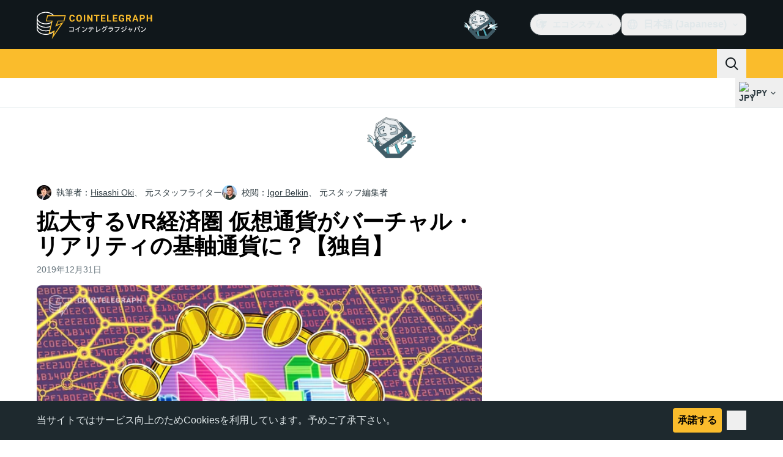

--- FILE ---
content_type: text/html;charset=utf-8
request_url: https://jp.cointelegraph.com/news/the-potential-of-cryptocurrency-and-blockchain-in-the-virtual-world
body_size: 44850
content:
<!DOCTYPE html><html  dir="ltr" lang="ja" data-ct-theme="light"><head><meta charset="utf-8">
<meta name="viewport" content="width=device-width, initial-scale=1">
<title>拡大するVR経済圏 仮想通貨がバーチャル・リアリティの基軸通貨に？【独自】 | Cointelegraph</title>
<link href="https://pagead2.googlesyndication.com" rel="preconnect" crossorigin="anonymous" referrerpolicy="no-referrer" fetchpriority="low">
<link rel="stylesheet" href="/_duck/ducklings/entry.BcpCNy4F.css" crossorigin>
<link rel="stylesheet" href="/_duck/ducklings/PostPage.CICj8nMe.css" crossorigin>
<link rel="stylesheet" href="/_duck/ducklings/Sidebar.C7NVF1jm.css" crossorigin>
<link rel="stylesheet" href="/_duck/ducklings/AdSlot.E7O2rCko.css" crossorigin>
<link rel="stylesheet" href="/_duck/ducklings/AdblockFallback.CGzA8xw8.css" crossorigin>
<link rel="stylesheet" href="/_duck/ducklings/TopBar.BiIC1rWT.css" crossorigin>
<link rel="stylesheet" href="/_duck/ducklings/CtInput.CwuiWIgu.css" crossorigin>
<link rel="stylesheet" href="/_duck/ducklings/TickerBar.CyCrrx4w.css" crossorigin>
<link rel="stylesheet" href="/_duck/ducklings/MobileTopBar.DrauSeiq.css" crossorigin>
<link rel="stylesheet" href="/_duck/ducklings/Footer.CG4v6UFX.css" crossorigin>
<link rel="preload" as="image" href="https://images.cointelegraph.com/cdn-cgi/image/f=auto,onerror=redirect,w=1728,q=90/https://s3.cointelegraph.com/storage/uploads/view/1e767037e8c767f6bee7953c3ff7542e.jpg" imagesizes="(max-width: 768px) 328px, (max-width: 1024px) 728px, (max-width: 1280px) 644px, 864px" imagesrcset="https://images.cointelegraph.com/cdn-cgi/image/f=auto,onerror=redirect,w=328,q=90/https://s3.cointelegraph.com/storage/uploads/view/1e767037e8c767f6bee7953c3ff7542e.jpg 328w, https://images.cointelegraph.com/cdn-cgi/image/f=auto,onerror=redirect,w=644,q=90/https://s3.cointelegraph.com/storage/uploads/view/1e767037e8c767f6bee7953c3ff7542e.jpg 644w, https://images.cointelegraph.com/cdn-cgi/image/f=auto,onerror=redirect,w=656,q=90/https://s3.cointelegraph.com/storage/uploads/view/1e767037e8c767f6bee7953c3ff7542e.jpg 656w, https://images.cointelegraph.com/cdn-cgi/image/f=auto,onerror=redirect,w=728,q=90/https://s3.cointelegraph.com/storage/uploads/view/1e767037e8c767f6bee7953c3ff7542e.jpg 728w, https://images.cointelegraph.com/cdn-cgi/image/f=auto,onerror=redirect,w=864,q=90/https://s3.cointelegraph.com/storage/uploads/view/1e767037e8c767f6bee7953c3ff7542e.jpg 864w, https://images.cointelegraph.com/cdn-cgi/image/f=auto,onerror=redirect,w=1288,q=90/https://s3.cointelegraph.com/storage/uploads/view/1e767037e8c767f6bee7953c3ff7542e.jpg 1288w, https://images.cointelegraph.com/cdn-cgi/image/f=auto,onerror=redirect,w=1456,q=90/https://s3.cointelegraph.com/storage/uploads/view/1e767037e8c767f6bee7953c3ff7542e.jpg 1456w, https://images.cointelegraph.com/cdn-cgi/image/f=auto,onerror=redirect,w=1728,q=90/https://s3.cointelegraph.com/storage/uploads/view/1e767037e8c767f6bee7953c3ff7542e.jpg 1728w" fetchpriority="high">
<link rel="modulepreload" as="script" crossorigin href="/_duck/ducklings/C515-5gH.js">
<link rel="preload" as="font" crossorigin href="/fonts/mint-grotesk/Mint-Grotesk-Thin-V131.woff2">
<link rel="preload" as="font" crossorigin href="/_duck/fonts/latin-wght-normal-4NzrPCljtx.woff2">
<link rel="modulepreload" as="script" crossorigin href="/_duck/ducklings/BrEaN6kD.js">
<link rel="modulepreload" as="script" crossorigin href="/_duck/ducklings/CJOd0IE-.js">
<link rel="modulepreload" as="script" crossorigin href="/_duck/ducklings/BcYZEJ1p.js">
<link rel="modulepreload" as="script" crossorigin href="/_duck/ducklings/COuPLv4q.js">
<link rel="modulepreload" as="script" crossorigin href="/_duck/ducklings/CxG0yf2S.js">
<link rel="modulepreload" as="script" crossorigin href="/_duck/ducklings/DlyIe9sw.js">
<link rel="modulepreload" as="script" crossorigin href="/_duck/ducklings/CUH1AwIL.js">
<link rel="modulepreload" as="script" crossorigin href="/_duck/ducklings/fHCKJzsA.js">
<link rel="modulepreload" as="script" crossorigin href="/_duck/ducklings/C7XDMDyU.js">
<link rel="modulepreload" as="script" crossorigin href="/_duck/ducklings/B72-RfAA.js">
<link rel="modulepreload" as="script" crossorigin href="/_duck/ducklings/BpYj6T5p.js">
<link rel="modulepreload" as="script" crossorigin href="/_duck/ducklings/Dt6a5K_a.js">
<link rel="modulepreload" as="script" crossorigin href="/_duck/ducklings/C3xbP5FZ.js">
<link rel="modulepreload" as="script" crossorigin href="/_duck/ducklings/Cq8thb-a.js">
<link rel="modulepreload" as="script" crossorigin href="/_duck/ducklings/BSvRp8bD.js">
<link rel="modulepreload" as="script" crossorigin href="/_duck/ducklings/B-GzgB3l.js">
<link rel="modulepreload" as="script" crossorigin href="/_duck/ducklings/gxofxtrC.js">
<link rel="modulepreload" as="script" crossorigin href="/_duck/ducklings/uvu9cP-L.js">
<link rel="modulepreload" as="script" crossorigin href="/_duck/ducklings/XJDev5cu.js">
<link rel="modulepreload" as="script" crossorigin href="/_duck/ducklings/B9Dtodaf.js">
<link rel="modulepreload" as="script" crossorigin href="/_duck/ducklings/abL4N627.js">
<link rel="modulepreload" as="script" crossorigin href="/_duck/ducklings/0uIdgep0.js">
<link rel="modulepreload" as="script" crossorigin href="/_duck/ducklings/rUA9FYR5.js">
<link rel="modulepreload" as="script" crossorigin href="/_duck/ducklings/rGnWVi4Y.js">
<link rel="modulepreload" as="script" crossorigin href="/_duck/ducklings/D7958EQa.js">
<link rel="modulepreload" as="script" crossorigin href="/_duck/ducklings/CJGn6MWh.js">
<link rel="modulepreload" as="script" crossorigin href="/_duck/ducklings/BU-67Mrh.js">
<link rel="modulepreload" as="script" crossorigin href="/_duck/ducklings/1zbbtd80.js">
<link rel="modulepreload" as="script" crossorigin href="/_duck/ducklings/DlyTlgd_.js">
<link rel="modulepreload" as="script" crossorigin href="/_duck/ducklings/CguYgIFY.js">
<link rel="modulepreload" as="script" crossorigin href="/_duck/ducklings/D-2ZpP72.js">
<link rel="modulepreload" as="script" crossorigin href="/_duck/ducklings/DaheD3pF.js">
<link rel="modulepreload" as="script" crossorigin href="/_duck/ducklings/BOmS_rKg.js">
<link rel="modulepreload" as="script" crossorigin href="/_duck/ducklings/lTmZ2vmv.js">
<link rel="modulepreload" as="script" crossorigin href="/_duck/ducklings/Cq04H6xp.js">
<link rel="modulepreload" as="script" crossorigin href="/_duck/ducklings/oXTnw71u.js">
<link rel="modulepreload" as="script" crossorigin href="/_duck/ducklings/Cj6ByYyZ.js">
<link rel="modulepreload" as="script" crossorigin href="/_duck/ducklings/C72pWAq8.js">
<link rel="modulepreload" as="script" crossorigin href="/_duck/ducklings/CQrfr-Bg.js">
<link rel="modulepreload" as="script" crossorigin href="/_duck/ducklings/DMZyZfvh.js">
<link rel="modulepreload" as="script" crossorigin href="/_duck/ducklings/D1aP3g55.js">
<link rel="modulepreload" as="script" crossorigin href="/_duck/ducklings/-MlEAVjQ.js">
<link rel="modulepreload" as="script" crossorigin href="/_duck/ducklings/DCz2WfaA.js">
<link rel="modulepreload" as="script" crossorigin href="/_duck/ducklings/6GVFCf4o.js">
<link rel="modulepreload" as="script" crossorigin href="/_duck/ducklings/Cnh1WxVv.js">
<link rel="modulepreload" as="script" crossorigin href="/_duck/ducklings/VNG9ONmu.js">
<link rel="modulepreload" as="script" crossorigin href="/_duck/ducklings/CZ1dmq48.js">
<link rel="modulepreload" as="script" crossorigin href="/_duck/ducklings/BOVh_I-S.js">
<link rel="modulepreload" as="script" crossorigin href="/_duck/ducklings/CsPbL0j4.js">
<link rel="modulepreload" as="script" crossorigin href="/_duck/ducklings/DgZ_lo1N.js">
<link rel="modulepreload" as="script" crossorigin href="/_duck/ducklings/D6a-1yrU.js">
<link rel="modulepreload" as="script" crossorigin href="/_duck/ducklings/1NrcR0Gg.js">
<link rel="modulepreload" as="script" crossorigin href="/_duck/ducklings/DOANz97B.js">
<link rel="modulepreload" as="script" crossorigin href="/_duck/ducklings/3_3mgpjB.js">
<link rel="modulepreload" as="script" crossorigin href="/_duck/ducklings/DMb0ofbW.js">
<link rel="modulepreload" as="script" crossorigin href="/_duck/ducklings/7_O7CLvz.js">
<link rel="modulepreload" as="script" crossorigin href="/_duck/ducklings/CVk2ugEc.js">
<link rel="modulepreload" as="script" crossorigin href="/_duck/ducklings/C5HMAuj1.js">
<link rel="modulepreload" as="script" crossorigin href="/_duck/ducklings/ByLHeW-X.js">
<link rel="modulepreload" as="script" crossorigin href="/_duck/ducklings/yaf6tKsl.js">
<link rel="modulepreload" as="script" crossorigin href="/_duck/ducklings/Rw4rsFFI.js">
<link rel="modulepreload" as="script" crossorigin href="/_duck/ducklings/CrX3UDWb.js">
<link rel="modulepreload" as="script" crossorigin href="/_duck/ducklings/Cos7-Kni.js">
<link rel="modulepreload" as="script" crossorigin href="/_duck/ducklings/D-azxdHm.js">
<link rel="modulepreload" as="script" crossorigin href="/_duck/ducklings/C1DAalTe.js">
<link rel="modulepreload" as="script" crossorigin href="/_duck/ducklings/DxD5yXi7.js">
<link rel="modulepreload" as="script" crossorigin href="/_duck/ducklings/BYl1l5r3.js">
<link rel="modulepreload" as="script" crossorigin href="/_duck/ducklings/wE-S1Y_c.js">
<link rel="modulepreload" as="script" crossorigin href="/_duck/ducklings/iOiaLpVN.js">
<link rel="modulepreload" as="script" crossorigin href="/_duck/ducklings/DPKx8PVH.js">
<link rel="modulepreload" as="script" crossorigin href="/_duck/ducklings/U8Io5Pzh.js">
<link rel="modulepreload" as="script" crossorigin href="/_duck/ducklings/BYfRJAAS.js">
<link rel="modulepreload" as="script" crossorigin href="/_duck/ducklings/bGEAEVV0.js">
<link rel="modulepreload" as="script" crossorigin href="/_duck/ducklings/CoR3nD7I.js">
<link rel="modulepreload" as="script" crossorigin href="/_duck/ducklings/M03PV5CO.js">
<link rel="modulepreload" as="script" crossorigin href="/_duck/ducklings/BWr4QDxo.js">
<link rel="modulepreload" as="script" crossorigin href="/_duck/ducklings/DolCBpLq.js">
<link rel="modulepreload" as="script" crossorigin href="/_duck/ducklings/Ch8GSOGt.js">
<link rel="modulepreload" as="script" crossorigin href="/_duck/ducklings/BMTz_PjF.js">
<link rel="modulepreload" as="script" crossorigin href="/_duck/ducklings/DuHqFOUJ.js">
<link rel="modulepreload" as="script" crossorigin href="/_duck/ducklings/jAVgiO59.js">
<link rel="modulepreload" as="script" crossorigin href="/_duck/ducklings/0YiWvayZ.js">
<link rel="modulepreload" as="script" crossorigin href="/_duck/ducklings/NNZflZQu.js">
<link rel="modulepreload" as="script" crossorigin href="/_duck/ducklings/BZnI3Jz9.js">
<link rel="modulepreload" as="script" crossorigin href="/_duck/ducklings/Dbfu47Js.js">
<link rel="modulepreload" as="script" crossorigin href="/_duck/ducklings/BLXJI9Bs.js">
<link rel="modulepreload" as="script" crossorigin href="/_duck/ducklings/DVDewH3Z.js">
<link rel="modulepreload" as="script" crossorigin href="/_duck/ducklings/C-EjVjyA.js">
<link rel="modulepreload" as="script" crossorigin href="/_duck/ducklings/CdyMrp_I.js">
<link rel="modulepreload" as="script" crossorigin href="/_duck/ducklings/DbvZDLYC.js">
<link rel="modulepreload" as="script" crossorigin href="/_duck/ducklings/Ch74_plz.js">
<link rel="modulepreload" as="script" crossorigin href="/_duck/ducklings/BlB9gFHl.js">
<link rel="modulepreload" as="script" crossorigin href="/_duck/ducklings/B8nhTOFf.js">
<link rel="modulepreload" as="script" crossorigin href="/_duck/ducklings/C2etoIrj.js">
<link rel="modulepreload" as="script" crossorigin href="/_duck/ducklings/Cw6lX63h.js">
<link rel="modulepreload" as="script" crossorigin href="/_duck/ducklings/y9NCaLi_.js">
<link rel="modulepreload" as="script" crossorigin href="/_duck/ducklings/Pt12pZfQ.js">
<link rel="modulepreload" as="script" crossorigin href="/_duck/ducklings/Czz0ixdd.js">
<link rel="modulepreload" as="script" crossorigin href="/_duck/ducklings/W3gDqLyE.js">
<link rel="modulepreload" as="script" crossorigin href="/_duck/ducklings/B9zaEpGa.js">
<link rel="modulepreload" as="script" crossorigin href="/_duck/ducklings/C2mpue5s.js">
<link rel="modulepreload" as="script" crossorigin href="/_duck/ducklings/CODu5iIZ.js">
<link rel="modulepreload" as="script" crossorigin href="/_duck/ducklings/Dkh650FD.js">
<link rel="modulepreload" as="script" crossorigin href="/_duck/ducklings/DAoAWipD.js">
<link rel="modulepreload" as="script" crossorigin href="/_duck/ducklings/CUHNoela.js">
<link rel="modulepreload" as="script" crossorigin href="/_duck/ducklings/BDWCL9-_.js">
<link rel="modulepreload" as="script" crossorigin href="/_duck/ducklings/Bw7KbWEi.js">
<link rel="modulepreload" as="script" crossorigin href="/_duck/ducklings/B0_-RHG_.js">
<link rel="preload" as="fetch" fetchpriority="low" crossorigin="anonymous" href="/_duck/ducklings/builds/meta/bcc6f0c8-70c6-416d-9a64-85d62ddae644.json">
<link rel="prefetch" as="script" crossorigin href="/_duck/ducklings/DEIfXIWH.js">
<link rel="prefetch" as="script" crossorigin href="/_duck/ducklings/DQcZt4Jf.js">
<link rel="prefetch" as="script" crossorigin href="/_duck/ducklings/CHtvQ8ry.js">
<link rel="prefetch" as="style" crossorigin href="/_duck/ducklings/Toaster.quSoDDrE.css">
<link rel="prefetch" as="script" crossorigin href="/_duck/ducklings/C9eQ8mwH.js">
<link rel="prefetch" as="script" crossorigin href="/_duck/ducklings/YUbGD8DF.js">
<link rel="prefetch" as="script" crossorigin href="/_duck/ducklings/DjeKrTF6.js">
<link rel="prefetch" as="script" crossorigin href="/_duck/ducklings/OFsk3WuB.js">
<link rel="prefetch" as="style" crossorigin href="/_duck/ducklings/index.RzMI8_0o.css">
<link rel="prefetch" as="script" crossorigin href="/_duck/ducklings/BySOE47j.js">
<link rel="prefetch" as="script" crossorigin href="/_duck/ducklings/BrhL1-C0.js">
<link rel="prefetch" as="script" crossorigin href="/_duck/ducklings/CXhJhE4F.js">
<link rel="prefetch" as="style" crossorigin href="/_duck/ducklings/BottomStack.BfRm2Ihm.css">
<link rel="prefetch" as="script" crossorigin href="/_duck/ducklings/CliITf2X.js">
<link rel="prefetch" as="script" crossorigin href="/_duck/ducklings/ljBluDYP.js">
<link rel="prefetch" as="script" crossorigin href="/_duck/ducklings/BL6aA_lK.js">
<link rel="prefetch" as="script" crossorigin href="/_duck/ducklings/CSVp1qp0.js">
<link rel="prefetch" as="script" crossorigin href="/_duck/ducklings/D8r7SL9g.js">
<link rel="prefetch" as="script" crossorigin href="/_duck/ducklings/luGM470g.js">
<link rel="prefetch" as="script" crossorigin href="/_duck/ducklings/CwthdWWS.js">
<link rel="prefetch" as="script" crossorigin href="/_duck/ducklings/Ci55MLEe.js">
<link rel="prefetch" as="script" crossorigin href="/_duck/ducklings/CMOpNdh-.js">
<link rel="prefetch" as="script" crossorigin href="/_duck/ducklings/DVpSxvmE.js">
<link rel="prefetch" as="script" crossorigin href="/_duck/ducklings/C4dMpZSu.js">
<link rel="prefetch" as="script" crossorigin href="/_duck/ducklings/ixj2jOQu.js">
<link rel="prefetch" as="script" crossorigin href="/_duck/ducklings/DvWMMgiM.js">
<link rel="prefetch" as="script" crossorigin href="/_duck/ducklings/CcAYd8Ku.js">
<link rel="prefetch" as="script" crossorigin href="/_duck/ducklings/ByiYUnXi.js">
<link rel="prefetch" as="script" crossorigin href="/_duck/ducklings/BJ2Yieif.js">
<link rel="prefetch" as="style" crossorigin href="/_duck/ducklings/AdTextBanner.iHGdZCUv.css">
<link rel="prefetch" as="script" crossorigin href="/_duck/ducklings/BNozDgKe.js">
<link rel="prefetch" as="style" crossorigin href="/_duck/ducklings/index.D-gDOaUl.css">
<link rel="prefetch" as="script" crossorigin href="/_duck/ducklings/C63-LMIM.js">
<link rel="prefetch" as="script" crossorigin href="/_duck/ducklings/Crnn8TtE.js">
<link rel="prefetch" as="style" crossorigin href="/_duck/ducklings/index.DZ8iWNwc.css">
<link rel="prefetch" as="script" crossorigin href="/_duck/ducklings/COF7s-lC.js">
<link rel="prefetch" as="style" crossorigin href="/_duck/ducklings/AdPromoButtonStack.kXBLT4qL.css">
<link rel="prefetch" as="script" crossorigin href="/_duck/ducklings/Dpzgyf2L.js">
<link rel="prefetch" as="script" crossorigin href="/_duck/ducklings/DeDkoU5C.js">
<link rel="prefetch" as="script" crossorigin href="/_duck/ducklings/CJOZotje.js">
<link rel="prefetch" as="script" crossorigin href="/_duck/ducklings/CZy7bJF2.js">
<link rel="prefetch" as="style" crossorigin href="/_duck/ducklings/AdStoryWidget.D2os0aTP.css">
<link rel="prefetch" as="script" crossorigin href="/_duck/ducklings/rratLmCp.js">
<link rel="prefetch" as="style" crossorigin href="/_duck/ducklings/AdParallax.BJKd570x.css">
<link rel="prefetch" as="script" crossorigin href="/_duck/ducklings/ZR147C_e.js">
<link rel="prefetch" as="script" crossorigin href="/_duck/ducklings/DYajpY8N.js">
<link rel="prefetch" as="script" crossorigin href="/_duck/ducklings/HN3VtOLO.js">
<link rel="prefetch" as="style" crossorigin href="/_duck/ducklings/AdWideParallax.CZ9moqjx.css">
<link rel="prefetch" as="script" crossorigin href="/_duck/ducklings/D7tUCyVT.js">
<link rel="prefetch" as="script" crossorigin href="/_duck/ducklings/DfEW9kOO.js">
<link rel="prefetch" as="style" crossorigin href="/_duck/ducklings/NewsletterSubscriptionFormEmbed.kmo_mFsR.css">
<link rel="prefetch" as="script" crossorigin href="/_duck/ducklings/BY2zrWG5.js">
<link rel="prefetch" as="style" crossorigin href="/_duck/ducklings/InlineRateLiveDataEmbed.BfUgLVTL.css">
<link rel="prefetch" as="script" crossorigin href="/_duck/ducklings/D7KW35rN.js">
<link rel="prefetch" as="script" crossorigin href="/_duck/ducklings/CDuf6Ekh.js">
<link rel="prefetch" as="script" crossorigin href="/_duck/ducklings/DGvhO8YF.js">
<link rel="prefetch" as="script" crossorigin href="/_duck/ducklings/DG2xyJFT.js">
<link rel="prefetch" as="script" crossorigin href="/_duck/ducklings/C9NHnISD.js">
<link rel="prefetch" as="style" crossorigin href="/_duck/ducklings/InstagramEmbed.DrW_3Kre.css">
<link rel="prefetch" as="script" crossorigin href="/_duck/ducklings/BpviTfcK.js">
<link rel="prefetch" as="style" crossorigin href="/_duck/ducklings/CerosEmbed.CZk__VAr.css">
<link rel="prefetch" as="script" crossorigin href="/_duck/ducklings/BQw5wLM5.js">
<link rel="prefetch" as="script" crossorigin href="/_duck/ducklings/D9wNCjeP.js">
<link rel="prefetch" as="script" crossorigin href="/_duck/ducklings/C_2Edqq6.js">
<link rel="prefetch" as="script" crossorigin href="/_duck/ducklings/6gN_fIbp.js">
<meta name="apple-mobile-web-app-title" content="Cointelegraph">
<meta name="application-name" content="Cointelegraph">
<meta name="msapplication-TileColor" content="#1a1b1d">
<meta name="msapplication-config" content="/browserconfig.xml">
<meta name="msapplication-TileImage" content="/_duck/img/favicons/mstitle-144x144.png">
<meta name="theme-color" content="#1a1b1d">
<meta name="telegram:channel" content="@cointelegraph">
<link rel="apple-touch-icon" sizes="180x180" href="/_duck/img/favicons/apple-touch-icon.png">
<link rel="icon" type="image/png" sizes="16x16" href="/_duck/img/favicons/favicon-16x16.png">
<link rel="icon" type="image/png" sizes="32x32" href="/_duck/img/favicons/favicon-32x32.png">
<link rel="manifest" href="/site.webmanifest">
<link rel="mask-icon" href="/_duck/img/favicons/safari-pinned-tab.svg" color="#1a1b1d">
<link rel="shortcut icon" href="/favicon.ico">
<meta name="description" content="現在、VR業界と仮想通貨・ブロックチェーン業界は別々に語られることが多い。しかし、今後両者は持ちつ持たれつの関係であることが鮮明になるだろう。gumi創業者の國光宏尚氏とハロー（helo）の共同創業者・取締役である赤津慧氏にコインテレグラフジャパンが話を聞いた。">
<meta property="og:title" content="拡大するVR経済圏 仮想通貨がバーチャル・リアリティの基軸通貨に？【独自】 | Cointelegraph">
<meta property="og:description" content="現在、VR業界と仮想通貨・ブロックチェーン業界は別々に語られることが多い。しかし、今後両者は持ちつ持たれつの関係であることが鮮明になるだろう。gumi創業者の國光宏尚氏とハロー（helo）の共同創業者・取締役である赤津慧氏にコインテレグラフジャパンが話を聞いた。">
<meta property="og:site_name" content="Cointelegraph">
<meta property="og:url" content="https://jp.cointelegraph.com/news/the-potential-of-cryptocurrency-and-blockchain-in-the-virtual-world">
<meta property="og:locale" content="ja">
<meta property="og:image" content="https://images.cointelegraph.com/cdn-cgi/image/f=auto,onerror=redirect,w=1200/https://s3.cointelegraph.com/storage/uploads/view/1e767037e8c767f6bee7953c3ff7542e.jpg">
<meta property="og:type" content="article">
<meta name="twitter:title" content="拡大するVR経済圏 仮想通貨がバーチャル・リアリティの基軸通貨に？【独自】 | Cointelegraph">
<meta name="twitter:description" content="現在、VR業界と仮想通貨・ブロックチェーン業界は別々に語られることが多い。しかし、今後両者は持ちつ持たれつの関係であることが鮮明になるだろう。gumi創業者の國光宏尚氏とハロー（helo）の共同創業者・取締役である赤津慧氏にコインテレグラフジャパンが話を聞いた。">
<meta name="twitter:image" content="https://images.cointelegraph.com/cdn-cgi/image/f=auto,onerror=redirect,w=1200/https://s3.cointelegraph.com/storage/uploads/view/1e767037e8c767f6bee7953c3ff7542e.jpg">
<meta name="twitter:card" content="summary_large_image">
<link rel="alternate" href="https://jp.cointelegraph.com/news/the-potential-of-cryptocurrency-and-blockchain-in-the-virtual-world" hreflang="ja">
<link rel="canonical" href="https://jp.cointelegraph.com/news/the-potential-of-cryptocurrency-and-blockchain-in-the-virtual-world">
<link rel="alternate" type="application/rss+xml" title="Cointelegraph RSS Feed" href="https://cointelegraph.com/rss" hreflang="en">
<meta name="robots" content="max-image-preview:large">
<meta name="twitter:site" content="@cointelegraph">
<meta name="twitter:creator" content="@cointelegraph">
<script type="module" src="/_duck/ducklings/C515-5gH.js" crossorigin></script><meta name="sentry-trace" content="85ed30ce20ae0ede3bf4cf3debc8f5e1-28961454ca668a19-0"/>
<meta name="baggage" content="sentry-environment=production,sentry-release=release-136,sentry-public_key=898e8ab99e9fa726a01051fba6c430b0,sentry-trace_id=85ed30ce20ae0ede3bf4cf3debc8f5e1,sentry-sampled=false,sentry-sample_rand=0.9487939043182986,sentry-sample_rate=0.1"/></head><body><div id="__duck"><!--[--><!----><!--[--><!--[--><span></span><!--[--><div class=""><!--[--><div data-ct-theme="dark" data-testid="top-bar" class="duraction-300 relative bg-ct-ds-bg-1 transition-all ease-in-out"><div class="py-4 container flex items-center justify-between"><div class="absolute bottom-0 left-0 right-0 top-0 overflow-hidden"><div class="container h-full"><div></div></div></div><a href="/" class="inline-flex cursor-pointer items-center focus:outline-none z-[2] transition-all duration-300 ease-in-out h-12 w-48" data-testid="logo" data-gtm-locator="clickon_logo" title="仮想通貨・ビットコインのニュースサイト｜コインテレグラフ ジャパン"><img class="h-8 w-32 object-contain object-center tablet:h-10 tablet:w-40 desktop:h-12 desktop:w-48" alt="仮想通貨・ビットコインのニュースサイト｜コインテレグラフ ジャパン" src="/_duck/img/site-logo/jp.svg" decoding="async" fetchpriority="high" loading="eager"></a><div class="z-[2] flex items-center gap-x-5"><div class="_ad-slot_xzt52_1 me-4 h-12 w-32 self-center" style="--aspect-ratio:null;" data-testid="desktop-banner"><!--[--><img class="_image_51qro_1" src="https://images.cointelegraph.com/images/373_aHR0cHM6Ly9zMy5jb2ludGVsZWdyYXBoLmNvbS9zdG9yYWdlL3VwbG9hZHMvdmlldy9hNGFkNDk1ZmMwNGJkOTdmNzE2NDlhNDhkNjAwM2QwMC5wbmc=.png"><!--]--></div><!--[--><div class="relative" data-testid="product-dropdown" data-headlessui-state><button type="button" class="inline-flex justify-center items-center font-semibold transition focus:outline-none cursor-pointer aria-disabled:cursor-default p-1.5 text-sm aria-disabled:ct-ds-fg-weak text-ct-ds-fg-default ui-not-selected:hover:bg-ct-ds-bg-3 focus-visible:bg-ct-ds-bg-3 aria-checked:bg-ct-ds-bg-3 flex h-9 items-center rounded-full border border-ct-ds-border-default p-2" data-testid="product-dropdown-select-button" data-gtm-locator="head_ecosystem_clickon" id="headlessui-listbox-button-v-1-0-0" aria-haspopup="listbox" aria-expanded="false" data-headlessui-state><!--[--><span data-allow-missmatch aria-hidden="true" class="inline-flex h-[1em] w-[1em] bg-current _ct-svg-mask_4i9v8_1" style="--url:url(&quot;/_duck/img/icons/ct-logo.svg&quot;);--size:1.25rem;" data-allow-mismatch role="img">   </span><span class="ps-2">エコシステム</span><span data-allow-missmatch aria-hidden="true" class="inline-flex h-[1em] w-[1em] bg-current _ct-svg-mask_4i9v8_1 ui-open:rotate-180" style="--url:url(&quot;/_duck/img/icons/arrow-chevron-down.svg&quot;);--size:1.25rem;" data-allow-mismatch role="img">   </span><!--]--></button><!----></div><!--]--><div class="inline-flex items-center"><!--[--><a class="inline-flex items-center gap-1 px-0.5 py-1.5 text-sm text-ct-ds-fg-default hover:text-ct-ds-fg-stronger focus:outline-none ui-open:bg-ct-ds-bg-1 ui-open:text-ct-ds-accent-primary-default" rel="nofollow" href="https://twitter.com/JpCointelegraph" target="_blank" data-testid="social-x"><span class="h-5 w-5 text-xl empty:hidden"><!--[--><span data-allow-missmatch aria-hidden="true" class="inline-flex h-[1em] w-[1em] bg-current _ct-svg-mask_4i9v8_1" style="--url:url(&quot;/_duck/img/icons/logo-x.svg&quot;);--size:1.25rem;" data-allow-mismatch role="img">   </span><!--]--></span><!----></a><a class="inline-flex items-center gap-1 px-0.5 py-1.5 text-sm text-ct-ds-fg-default hover:text-ct-ds-fg-stronger focus:outline-none ui-open:bg-ct-ds-bg-1 ui-open:text-ct-ds-accent-primary-default" rel="nofollow" href="https://www.facebook.com/108015813308119/" target="_blank" data-testid="social-facebook"><span class="h-5 w-5 text-xl empty:hidden"><!--[--><span data-allow-missmatch aria-hidden="true" class="inline-flex h-[1em] w-[1em] bg-current _ct-svg-mask_4i9v8_1" style="--url:url(&quot;/_duck/img/icons/logo-facebook.svg&quot;);--size:1.25rem;" data-allow-mismatch role="img">   </span><!--]--></span><!----></a><a class="inline-flex items-center gap-1 px-0.5 py-1.5 text-sm text-ct-ds-fg-default hover:text-ct-ds-fg-stronger focus:outline-none ui-open:bg-ct-ds-bg-1 ui-open:text-ct-ds-accent-primary-default" rel="nofollow" href="https://www.youtube.com/channel/UCfFJa_FmD0qrZRF6NFGAjSQ" target="_blank" data-testid="social-youtube"><span class="h-5 w-5 text-xl empty:hidden"><!--[--><span data-allow-missmatch aria-hidden="true" class="inline-flex h-[1em] w-[1em] bg-current _ct-svg-mask_4i9v8_1" style="--url:url(&quot;/_duck/img/icons/logo-youtube.svg&quot;);--size:1.25rem;" data-allow-mismatch role="img">   </span><!--]--></span><!----></a><!--]--></div><!--[--><div class="relative"><button class="flex h-9 cursor-pointer items-center rounded-lg p-2 text-ct-ds-fg-default hover:bg-ct-ds-bg-3 hover:text-ct-ds-fg-strong" data-testid="language-select-button" id="headlessui-listbox-button-v-1-0-2" aria-haspopup="listbox" aria-expanded="false" data-headlessui-state><span data-allow-missmatch aria-hidden="true" class="inline-flex h-[1em] w-[1em] bg-current _ct-svg-mask_4i9v8_1" style="--url:url(&quot;/_duck/img/icons/obj-world.svg&quot;);--size:1.25rem;" data-allow-mismatch role="img">   </span><span class="me-1 ms-2 font-semibold">日本語 (Japanese)</span><span data-allow-missmatch aria-hidden="true" class="inline-flex h-[1em] w-[1em] bg-current _ct-svg-mask_4i9v8_1 ui-open:rotate-180" style="--url:url(&quot;/_duck/img/icons/arrow-chevron-down.svg&quot;);--size:1.25rem;" data-allow-mismatch role="img">   </span></button><!----></div><!--]--><!----></div></div></div><header class="before:ct-ds-bg-1 flex bg-ct-ds-accent-primary-default"><nav class="container flex items-center justify-between desktop:ps-10"><div class="flex items-center" data-testid="menu-items"><!--[--><div class="relative" data-headlessui-state data-gtm-locator="main_menu_head_1"><button id="headlessui-menu-button-v-1-0-5-0" type="button" aria-haspopup="menu" aria-expanded="false" data-headlessui-state class="cursor-default text-base text-ct-ds-fg-strong font-medium text-ct-ds-fg-strong hover:bg-ct-ds-accent-primary-muted focus:bg-ct-ds-accent-primary-muted ui-open:bg-ct-ds-accent-primary-muted px-5 py-3 text-base tracking-tight" data-gtm-locator="main_menu_head_0" data-testid="menu-item">ニュース</button><!----></div><div class="relative" data-headlessui-state data-gtm-locator="main_menu_head_2"><button id="headlessui-menu-button-v-1-0-5-2" type="button" aria-haspopup="menu" aria-expanded="false" data-headlessui-state class="cursor-default text-base text-ct-ds-fg-strong font-medium text-ct-ds-fg-strong hover:bg-ct-ds-accent-primary-muted focus:bg-ct-ds-accent-primary-muted ui-open:bg-ct-ds-accent-primary-muted px-5 py-3 text-base tracking-tight" data-gtm-locator="main_menu_head_1" data-testid="menu-item">市場ツール</button><!----></div><div class="relative" data-headlessui-state data-gtm-locator="main_menu_head_3"><button id="headlessui-menu-button-v-1-0-5-4" type="button" aria-haspopup="menu" aria-expanded="false" data-headlessui-state class="cursor-default text-base text-ct-ds-fg-strong font-medium text-ct-ds-fg-strong hover:bg-ct-ds-accent-primary-muted focus:bg-ct-ds-accent-primary-muted ui-open:bg-ct-ds-accent-primary-muted px-5 py-3 text-base tracking-tight" data-gtm-locator="main_menu_head_2" data-testid="menu-item">仮想通貨入門</button><!----></div><div class="relative" data-headlessui-state data-gtm-locator="main_menu_head_4"><button id="headlessui-menu-button-v-1-0-5-6" type="button" aria-haspopup="menu" aria-expanded="false" data-headlessui-state class="cursor-default text-base text-ct-ds-fg-strong font-medium text-ct-ds-fg-strong hover:bg-ct-ds-accent-primary-muted focus:bg-ct-ds-accent-primary-muted ui-open:bg-ct-ds-accent-primary-muted px-5 py-3 text-base tracking-tight" data-gtm-locator="main_menu_head_3" data-testid="menu-item">ビットコインを学ぶ</button><!----></div><div class="relative" data-headlessui-state data-gtm-locator="main_menu_head_5"><button id="headlessui-menu-button-v-1-0-5-8" type="button" aria-haspopup="menu" aria-expanded="false" data-headlessui-state class="cursor-default text-base text-ct-ds-fg-strong font-medium text-ct-ds-fg-strong hover:bg-ct-ds-accent-primary-muted focus:bg-ct-ds-accent-primary-muted ui-open:bg-ct-ds-accent-primary-muted px-5 py-3 text-base tracking-tight" data-gtm-locator="main_menu_head_4" data-testid="menu-item">仮想通貨を学ぶ</button><!----></div><div class="relative" data-headlessui-state data-gtm-locator="main_menu_head_6"><button id="headlessui-menu-button-v-1-0-5-10" type="button" aria-haspopup="menu" aria-expanded="false" data-headlessui-state class="cursor-default text-base text-ct-ds-fg-strong font-medium text-ct-ds-fg-strong hover:bg-ct-ds-accent-primary-muted focus:bg-ct-ds-accent-primary-muted ui-open:bg-ct-ds-accent-primary-muted px-5 py-3 text-base tracking-tight" data-gtm-locator="main_menu_head_5" data-testid="menu-item">PR配信</button><!----></div><div class="relative" data-headlessui-state data-gtm-locator="main_menu_head_7"><button id="headlessui-menu-button-v-1-0-5-12" type="button" aria-haspopup="menu" aria-expanded="false" data-headlessui-state class="cursor-default text-base text-ct-ds-fg-strong font-medium text-ct-ds-fg-strong hover:bg-ct-ds-accent-primary-muted focus:bg-ct-ds-accent-primary-muted ui-open:bg-ct-ds-accent-primary-muted px-5 py-3 text-base tracking-tight" data-gtm-locator="main_menu_head_6" data-testid="menu-item">私たちについて</button><!----></div><!--]--></div><!--[--><!--[--><div class="relative" data-headlessui-state><!--[--><button class="font-medium text-ct-ds-fg-strong hover:bg-ct-ds-accent-primary-muted focus:bg-ct-ds-accent-primary-muted ui-open:bg-ct-ds-accent-primary-muted p-3 text-sm tracking-tight" data-testid="desktop-search-popover" id="headlessui-popover-button-v-1-0-5-14" type="button" aria-expanded="false" data-headlessui-state><span data-allow-missmatch aria-hidden="true" class="inline-flex h-[1em] w-[1em] bg-current _ct-svg-mask_4i9v8_1 h-5" style="--url:url(&quot;/_duck/img/icons/app-search.svg&quot;);--size:1.5rem;" data-allow-mismatch role="img">   </span></button><!----><!--]--><!----></div><!--]--><div hidden style="position:fixed;top:1;left:1;width:1;height:0;padding:0;margin:-1;overflow:hidden;clip:rect(0, 0, 0, 0);white-space:nowrap;border-width:0;display:none;"></div><!--]--></nav></header><!--]--></div><div class="relative z-[1] -mb-px flex flex-nowrap border-b border-ct-ds-border-default bg-ct-ds-bg-sub" data-testid="infinite-tickers"><div class="flex select-none flex-nowrap overflow-hidden whitespace-nowrap rtl:flex-row-reverse" style="--6172e022:0;"><div class="_marquee-block_1a5fo_1"><!--[--><div class="flex"><!--[--><a href="/zec-price-index" class="inline-flex gap-1 px-2 py-1.5 hover:bg-ct-ds-bg-3" data-testid="rate-ticker"><span class="text-sm font-semibold text-ct-ds-fg-stronger" data-testid="rate-ticker-title">ZEC</span><span class="text-sm" data-testid="rate-ticker-price">￥57,992.88</span><span class="inline-flex items-center font-semibold tracking-tight gap-1 text-sm text-ct-ds-accent-green-default" data-testid="rate-ticker-price-change"><svg viewBox="0 0 16 16" fill="none" xmlns="http://www.w3.org/2000/svg" class="h-3 w-3 my-1 me-0.5"><path d="M7.03262 2.54545C7.46257 1.81818 8.53745 1.81818 8.96741 2.54545L14.7718 12.3636C15.2017 13.0909 14.6643 14 13.8044 14H2.19565C1.33575 14 0.798305 13.0909 1.22826 12.3636L7.03262 2.54545Z" fill="currentColor"></path><!----></svg> 2.97%</span></a><a href="/hyperliquid-price-index" class="inline-flex gap-1 px-2 py-1.5 hover:bg-ct-ds-bg-3" data-testid="rate-ticker"><span class="text-sm font-semibold text-ct-ds-fg-stronger" data-testid="rate-ticker-title">HYPE</span><span class="text-sm" data-testid="rate-ticker-price">￥3,415.2</span><span class="inline-flex items-center font-semibold tracking-tight gap-1 text-sm text-ct-ds-accent-red-default" data-testid="rate-ticker-price-change"><svg viewBox="0 0 16 16" fill="none" xmlns="http://www.w3.org/2000/svg" class="h-3 w-3 my-1 me-0.5"><!----><path d="M8.96741 13.4545C8.53745 14.1818 7.46257 14.1818 7.03262 13.4545L1.22826 3.63636C0.798305 2.90909 1.33575 2 2.19565 2H13.8044C14.6643 2 15.2017 2.90909 14.7718 3.63636L8.96741 13.4545Z" fill="currentColor"></path></svg> 0.88%</span></a><a href="/binance-coin-price-index" class="inline-flex gap-1 px-2 py-1.5 hover:bg-ct-ds-bg-3" data-testid="rate-ticker"><span class="text-sm font-semibold text-ct-ds-fg-stronger" data-testid="rate-ticker-title">BNB</span><span class="text-sm" data-testid="rate-ticker-price">￥140,051.01</span><span class="inline-flex items-center font-semibold tracking-tight gap-1 text-sm text-ct-ds-accent-red-default" data-testid="rate-ticker-price-change"><svg viewBox="0 0 16 16" fill="none" xmlns="http://www.w3.org/2000/svg" class="h-3 w-3 my-1 me-0.5"><!----><path d="M8.96741 13.4545C8.53745 14.1818 7.46257 14.1818 7.03262 13.4545L1.22826 3.63636C0.798305 2.90909 1.33575 2 2.19565 2H13.8044C14.6643 2 15.2017 2.90909 14.7718 3.63636L8.96741 13.4545Z" fill="currentColor"></path></svg> 1.15%</span></a><a href="/chainlink-price-index" class="inline-flex gap-1 px-2 py-1.5 hover:bg-ct-ds-bg-3" data-testid="rate-ticker"><span class="text-sm font-semibold text-ct-ds-fg-stronger" data-testid="rate-ticker-title">LINK</span><span class="text-sm" data-testid="rate-ticker-price">￥1,975.34</span><span class="inline-flex items-center font-semibold tracking-tight gap-1 text-sm text-ct-ds-accent-green-default" data-testid="rate-ticker-price-change"><svg viewBox="0 0 16 16" fill="none" xmlns="http://www.w3.org/2000/svg" class="h-3 w-3 my-1 me-0.5"><path d="M7.03262 2.54545C7.46257 1.81818 8.53745 1.81818 8.96741 2.54545L14.7718 12.3636C15.2017 13.0909 14.6643 14 13.8044 14H2.19565C1.33575 14 0.798305 13.0909 1.22826 12.3636L7.03262 2.54545Z" fill="currentColor"></path><!----></svg> 1.45%</span></a><a href="/solana-price-index" class="inline-flex gap-1 px-2 py-1.5 hover:bg-ct-ds-bg-3" data-testid="rate-ticker"><span class="text-sm font-semibold text-ct-ds-fg-stronger" data-testid="rate-ticker-title">SOL</span><span class="text-sm" data-testid="rate-ticker-price">￥20,625.16</span><span class="inline-flex items-center font-semibold tracking-tight gap-1 text-sm text-ct-ds-accent-green-default" data-testid="rate-ticker-price-change"><svg viewBox="0 0 16 16" fill="none" xmlns="http://www.w3.org/2000/svg" class="h-3 w-3 my-1 me-0.5"><path d="M7.03262 2.54545C7.46257 1.81818 8.53745 1.81818 8.96741 2.54545L14.7718 12.3636C15.2017 13.0909 14.6643 14 13.8044 14H2.19565C1.33575 14 0.798305 13.0909 1.22826 12.3636L7.03262 2.54545Z" fill="currentColor"></path><!----></svg> 2.10%</span></a><a href="/stellar-price-index" class="inline-flex gap-1 px-2 py-1.5 hover:bg-ct-ds-bg-3" data-testid="rate-ticker"><span class="text-sm font-semibold text-ct-ds-fg-stronger" data-testid="rate-ticker-title">XLM</span><span class="text-sm" data-testid="rate-ticker-price">￥33.77</span><span class="inline-flex items-center font-semibold tracking-tight gap-1 text-sm text-ct-ds-accent-green-default" data-testid="rate-ticker-price-change"><svg viewBox="0 0 16 16" fill="none" xmlns="http://www.w3.org/2000/svg" class="h-3 w-3 my-1 me-0.5"><path d="M7.03262 2.54545C7.46257 1.81818 8.53745 1.81818 8.96741 2.54545L14.7718 12.3636C15.2017 13.0909 14.6643 14 13.8044 14H2.19565C1.33575 14 0.798305 13.0909 1.22826 12.3636L7.03262 2.54545Z" fill="currentColor"></path><!----></svg> 1.89%</span></a><a href="/ada-price-index" class="inline-flex gap-1 px-2 py-1.5 hover:bg-ct-ds-bg-3" data-testid="rate-ticker"><span class="text-sm font-semibold text-ct-ds-fg-stronger" data-testid="rate-ticker-title">ADA</span><span class="text-sm" data-testid="rate-ticker-price">￥57.61</span><span class="inline-flex items-center font-semibold tracking-tight gap-1 text-sm text-ct-ds-accent-green-default" data-testid="rate-ticker-price-change"><svg viewBox="0 0 16 16" fill="none" xmlns="http://www.w3.org/2000/svg" class="h-3 w-3 my-1 me-0.5"><path d="M7.03262 2.54545C7.46257 1.81818 8.53745 1.81818 8.96741 2.54545L14.7718 12.3636C15.2017 13.0909 14.6643 14 13.8044 14H2.19565C1.33575 14 0.798305 13.0909 1.22826 12.3636L7.03262 2.54545Z" fill="currentColor"></path><!----></svg> 3.06%</span></a><a href="/doge-price-index" class="inline-flex gap-1 px-2 py-1.5 hover:bg-ct-ds-bg-3" data-testid="rate-ticker"><span class="text-sm font-semibold text-ct-ds-fg-stronger" data-testid="rate-ticker-title">DOGE</span><span class="text-sm" data-testid="rate-ticker-price">￥20.08</span><span class="inline-flex items-center font-semibold tracking-tight gap-1 text-sm text-ct-ds-accent-green-default" data-testid="rate-ticker-price-change"><svg viewBox="0 0 16 16" fill="none" xmlns="http://www.w3.org/2000/svg" class="h-3 w-3 my-1 me-0.5"><path d="M7.03262 2.54545C7.46257 1.81818 8.53745 1.81818 8.96741 2.54545L14.7718 12.3636C15.2017 13.0909 14.6643 14 13.8044 14H2.19565C1.33575 14 0.798305 13.0909 1.22826 12.3636L7.03262 2.54545Z" fill="currentColor"></path><!----></svg> 2.27%</span></a><a href="/xmr-price-index" class="inline-flex gap-1 px-2 py-1.5 hover:bg-ct-ds-bg-3" data-testid="rate-ticker"><span class="text-sm font-semibold text-ct-ds-fg-stronger" data-testid="rate-ticker-title">XMR</span><span class="text-sm" data-testid="rate-ticker-price">￥83,786.28</span><span class="inline-flex items-center font-semibold tracking-tight gap-1 text-sm text-ct-ds-accent-green-default" data-testid="rate-ticker-price-change"><svg viewBox="0 0 16 16" fill="none" xmlns="http://www.w3.org/2000/svg" class="h-3 w-3 my-1 me-0.5"><path d="M7.03262 2.54545C7.46257 1.81818 8.53745 1.81818 8.96741 2.54545L14.7718 12.3636C15.2017 13.0909 14.6643 14 13.8044 14H2.19565C1.33575 14 0.798305 13.0909 1.22826 12.3636L7.03262 2.54545Z" fill="currentColor"></path><!----></svg> 3.80%</span></a><a href="/xrp-price-index" class="inline-flex gap-1 px-2 py-1.5 hover:bg-ct-ds-bg-3" data-testid="rate-ticker"><span class="text-sm font-semibold text-ct-ds-fg-stronger" data-testid="rate-ticker-title">XRP</span><span class="text-sm" data-testid="rate-ticker-price">￥309.53</span><span class="inline-flex items-center font-semibold tracking-tight gap-1 text-sm text-ct-ds-accent-green-default" data-testid="rate-ticker-price-change"><svg viewBox="0 0 16 16" fill="none" xmlns="http://www.w3.org/2000/svg" class="h-3 w-3 my-1 me-0.5"><path d="M7.03262 2.54545C7.46257 1.81818 8.53745 1.81818 8.96741 2.54545L14.7718 12.3636C15.2017 13.0909 14.6643 14 13.8044 14H2.19565C1.33575 14 0.798305 13.0909 1.22826 12.3636L7.03262 2.54545Z" fill="currentColor"></path><!----></svg> 2.63%</span></a><a href="/bitcoin-price" class="inline-flex gap-1 px-2 py-1.5 hover:bg-ct-ds-bg-3" data-testid="rate-ticker"><span class="text-sm font-semibold text-ct-ds-fg-stronger" data-testid="rate-ticker-title">BTC</span><span class="text-sm" data-testid="rate-ticker-price">￥1422.12万</span><span class="inline-flex items-center font-semibold tracking-tight gap-1 text-sm text-ct-ds-accent-green-default" data-testid="rate-ticker-price-change"><svg viewBox="0 0 16 16" fill="none" xmlns="http://www.w3.org/2000/svg" class="h-3 w-3 my-1 me-0.5"><path d="M7.03262 2.54545C7.46257 1.81818 8.53745 1.81818 8.96741 2.54545L14.7718 12.3636C15.2017 13.0909 14.6643 14 13.8044 14H2.19565C1.33575 14 0.798305 13.0909 1.22826 12.3636L7.03262 2.54545Z" fill="currentColor"></path><!----></svg> 0.30%</span></a><a href="/bitcoin-cash-price-index" class="inline-flex gap-1 px-2 py-1.5 hover:bg-ct-ds-bg-3" data-testid="rate-ticker"><span class="text-sm font-semibold text-ct-ds-fg-stronger" data-testid="rate-ticker-title">BCH</span><span class="text-sm" data-testid="rate-ticker-price">￥93,262.96</span><span class="inline-flex items-center font-semibold tracking-tight gap-1 text-sm text-ct-ds-accent-green-default" data-testid="rate-ticker-price-change"><svg viewBox="0 0 16 16" fill="none" xmlns="http://www.w3.org/2000/svg" class="h-3 w-3 my-1 me-0.5"><path d="M7.03262 2.54545C7.46257 1.81818 8.53745 1.81818 8.96741 2.54545L14.7718 12.3636C15.2017 13.0909 14.6643 14 13.8044 14H2.19565C1.33575 14 0.798305 13.0909 1.22826 12.3636L7.03262 2.54545Z" fill="currentColor"></path><!----></svg> 3.24%</span></a><a href="/ethereum-price" class="inline-flex gap-1 px-2 py-1.5 hover:bg-ct-ds-bg-3" data-testid="rate-ticker"><span class="text-sm font-semibold text-ct-ds-fg-stronger" data-testid="rate-ticker-title">ETH</span><span class="text-sm" data-testid="rate-ticker-price">￥477,274</span><span class="inline-flex items-center font-semibold tracking-tight gap-1 text-sm text-ct-ds-accent-green-default" data-testid="rate-ticker-price-change"><svg viewBox="0 0 16 16" fill="none" xmlns="http://www.w3.org/2000/svg" class="h-3 w-3 my-1 me-0.5"><path d="M7.03262 2.54545C7.46257 1.81818 8.53745 1.81818 8.96741 2.54545L14.7718 12.3636C15.2017 13.0909 14.6643 14 13.8044 14H2.19565C1.33575 14 0.798305 13.0909 1.22826 12.3636L7.03262 2.54545Z" fill="currentColor"></path><!----></svg> 0.60%</span></a><a href="/tron-price-index" class="inline-flex gap-1 px-2 py-1.5 hover:bg-ct-ds-bg-3" data-testid="rate-ticker"><span class="text-sm font-semibold text-ct-ds-fg-stronger" data-testid="rate-ticker-title">TRX</span><span class="text-sm" data-testid="rate-ticker-price">￥47.27</span><span class="inline-flex items-center font-semibold tracking-tight gap-1 text-sm text-ct-ds-accent-green-default" data-testid="rate-ticker-price-change"><svg viewBox="0 0 16 16" fill="none" xmlns="http://www.w3.org/2000/svg" class="h-3 w-3 my-1 me-0.5"><path d="M7.03262 2.54545C7.46257 1.81818 8.53745 1.81818 8.96741 2.54545L14.7718 12.3636C15.2017 13.0909 14.6643 14 13.8044 14H2.19565C1.33575 14 0.798305 13.0909 1.22826 12.3636L7.03262 2.54545Z" fill="currentColor"></path><!----></svg> 0.54%</span></a><!--]--></div><!--]--></div><!--[--><!--]--></div><div class="h-8 flex-grow"></div><!--[--><div class="relative flex-shrink-0" data-headlessui-state><button type="button" class="inline-flex justify-center items-center font-semibold transition focus:outline-none cursor-pointer aria-disabled:cursor-default p-1.5 text-sm aria-disabled:ct-ds-fg-weak text-ct-ds-fg-default ui-not-selected:hover:bg-ct-ds-bg-3 focus-visible:bg-ct-ds-bg-3 aria-checked:bg-ct-ds-bg-3" data-testid="currency-dropdown-button" id="headlessui-listbox-button-v-1-0-6-0" aria-haspopup="listbox" aria-expanded="false" data-headlessui-state><!--[--><img data-testid="currency-dropdown-selected-img" decoding="async" loading="eager" alt="JPY" src="https://ticker-api.cointelegraph.com/images/logo/JPY.png?t=2026" width="16px" height="16px"><span class="ms-1" data-testid="currency-dropdown-selected">JPY</span><span data-allow-missmatch aria-hidden="true" class="inline-flex h-[1em] w-[1em] bg-current _ct-svg-mask_4i9v8_1 ui-open:hidden" style="--url:url(&quot;/_duck/img/icons/arrow-chevron-down.svg&quot;);--size:1.25rem;" data-allow-mismatch role="img">   </span><span data-allow-missmatch aria-hidden="true" class="inline-flex h-[1em] w-[1em] bg-current _ct-svg-mask_4i9v8_1 hidden ui-open:inline-block" style="--url:url(&quot;/_duck/img/icons/arrow-chevron-up.svg&quot;);--size:1.25rem;" data-allow-mismatch role="img">   </span><!--]--></button><!----></div><!--]--></div><!--]--><div class=""><div class="pt-2.5 tablet:pt-4 pt-2.5 tablet:pb-6 tablet:pt-4 desktop:pb-5 xl:pb-6" data-testid="header-zone-banner-wrapper"><div class="container px-4 tablet:px-5 xl:px-10"><div class="_ad-slot_xzt52_1 _ad-slot--aspect-ratio_xzt52_4" style="--aspect-ratio:0.05603448275862069;" data-testid="header-zone-banner-wrapper-leaderboard"><!--[--><img class="_image_51qro_1" src="https://images.cointelegraph.com/images/373_aHR0cHM6Ly9zMy5jb2ludGVsZWdyYXBoLmNvbS9zdG9yYWdlL3VwbG9hZHMvdmlldy9hNGFkNDk1ZmMwNGJkOTdmNzE2NDlhNDhkNjAwM2QwMC5wbmc=.png"><!--]--></div></div></div></div><main id="site-layout-main" class=""><!--[--><!--[--><!----><div class="container pb-10 flex justify-between gap-10 pt-5"><div data-gtm-locator="articles" class="max-w-[45.5rem] divide-y divide-ct-ds-border-default"><!--[--><article class="py-6 first:pt-0 last:pb-0 desktop:py-10"><img class="ct-tracking-pixel" src="https://zoa.cointelegraph.com/pixel?postId=37240&amp;regionId=20"><div class="flex flex-col items-baseline mb-4"><div class="flex flex-wrap gap-x-5 gap-y-2"><div class="flex items-center"><img onerror="this.setAttribute(&#39;data-error&#39;, 1)" width="24" height="24" alt="Hisashi Oki" decoding="async" data-nuxt-img srcset="https://images.cointelegraph.com/cdn-cgi/image/f=auto,onerror=redirect,w=24,h=24,q=90/https://s3.cointelegraph.com/storage/uploads/view/b984597bad4330f3710c7efa015c94ca.jpg 1x, https://images.cointelegraph.com/cdn-cgi/image/f=auto,onerror=redirect,w=48,h=48,q=90/https://s3.cointelegraph.com/storage/uploads/view/b984597bad4330f3710c7efa015c94ca.jpg 2x" class="me-2 inline rounded-full" data-testid="author-image" src="https://images.cointelegraph.com/cdn-cgi/image/f=auto,onerror=redirect,w=24,h=24,q=90/https://s3.cointelegraph.com/storage/uploads/view/b984597bad4330f3710c7efa015c94ca.jpg"><div class="flex flex-wrap text-xs tablet:text-sm"><span class="me-1 font-medium" data-testid="author-name"><span>執筆者：<!--[--><a href="/authors/hisashi-oki" class="ct-link underline">Hisashi Oki</a><!--]-->、</span></span><span class="font-medium" data-testid="author-position">元スタッフライター</span></div></div><div class="flex items-center"><img onerror="this.setAttribute(&#39;data-error&#39;, 1)" width="24" height="24" alt="Igor Belkin" decoding="async" data-nuxt-img srcset="https://images.cointelegraph.com/cdn-cgi/image/f=auto,onerror=redirect,w=24,h=24,q=90/https://s3.cointelegraph.com/uploads/2026-01/019b93cc-5158-7b7b-9ec1-ebb72cbec500.jpg 1x, https://images.cointelegraph.com/cdn-cgi/image/f=auto,onerror=redirect,w=48,h=48,q=90/https://s3.cointelegraph.com/uploads/2026-01/019b93cc-5158-7b7b-9ec1-ebb72cbec500.jpg 2x" class="me-2 inline rounded-full" data-testid="author-image" src="https://images.cointelegraph.com/cdn-cgi/image/f=auto,onerror=redirect,w=24,h=24,q=90/https://s3.cointelegraph.com/uploads/2026-01/019b93cc-5158-7b7b-9ec1-ebb72cbec500.jpg"><div class="flex flex-wrap text-xs tablet:text-sm"><span class="me-1 font-medium" data-testid="author-name"><span>校閲：<!--[--><a href="/authors/igor-belkin" class="ct-link underline">Igor Belkin</a><!--]-->、</span></span><span class="font-medium" data-testid="author-position">元スタッフ編集者</span></div></div></div><!----></div><h1 data-testid="post-title" class="mb-2 text-2xl font-semibold text-ct-ds-fg-stronger tablet:text-3xl desktop:text-4xl">拡大するVR経済圏 仮想通貨がバーチャル・リアリティの基軸通貨に？【独自】</h1><time datetime="2019-12-31T18:55:00+09:00" class="mb-4 block text-xs text-ct-ds-fg-muted tablet:text-sm" data-testid="publish-date">2019年12月31日</time><!----><!----><figure class="relative mb-6"><img onerror="this.setAttribute(&#39;data-error&#39;, 1)" alt="拡大するVR経済圏 仮想通貨がバーチャル・リアリティの基軸通貨に？【独自】" loading="eager" decoding="async" data-nuxt-img sizes="(max-width: 768px) 328px, (max-width: 1024px) 728px, (max-width: 1280px) 644px, 864px" srcset="https://images.cointelegraph.com/cdn-cgi/image/f=auto,onerror=redirect,w=328,q=90/https://s3.cointelegraph.com/storage/uploads/view/1e767037e8c767f6bee7953c3ff7542e.jpg 328w, https://images.cointelegraph.com/cdn-cgi/image/f=auto,onerror=redirect,w=644,q=90/https://s3.cointelegraph.com/storage/uploads/view/1e767037e8c767f6bee7953c3ff7542e.jpg 644w, https://images.cointelegraph.com/cdn-cgi/image/f=auto,onerror=redirect,w=656,q=90/https://s3.cointelegraph.com/storage/uploads/view/1e767037e8c767f6bee7953c3ff7542e.jpg 656w, https://images.cointelegraph.com/cdn-cgi/image/f=auto,onerror=redirect,w=728,q=90/https://s3.cointelegraph.com/storage/uploads/view/1e767037e8c767f6bee7953c3ff7542e.jpg 728w, https://images.cointelegraph.com/cdn-cgi/image/f=auto,onerror=redirect,w=864,q=90/https://s3.cointelegraph.com/storage/uploads/view/1e767037e8c767f6bee7953c3ff7542e.jpg 864w, https://images.cointelegraph.com/cdn-cgi/image/f=auto,onerror=redirect,w=1288,q=90/https://s3.cointelegraph.com/storage/uploads/view/1e767037e8c767f6bee7953c3ff7542e.jpg 1288w, https://images.cointelegraph.com/cdn-cgi/image/f=auto,onerror=redirect,w=1456,q=90/https://s3.cointelegraph.com/storage/uploads/view/1e767037e8c767f6bee7953c3ff7542e.jpg 1456w, https://images.cointelegraph.com/cdn-cgi/image/f=auto,onerror=redirect,w=1728,q=90/https://s3.cointelegraph.com/storage/uploads/view/1e767037e8c767f6bee7953c3ff7542e.jpg 1728w" class="aspect-[328/218] w-full rounded-lg tablet:aspect-[728/485] desktop:aspect-[644/429] xl:aspect-[864/576]" data-testid="post-cover-image" src="https://images.cointelegraph.com/cdn-cgi/image/f=auto,onerror=redirect,w=1728,q=90/https://s3.cointelegraph.com/storage/uploads/view/1e767037e8c767f6bee7953c3ff7542e.jpg"><figcaption class="absolute bottom-2 right-2 uppercase inline-flex gap-1 items-center border border-ct-ds-border-clear font-semibold rounded transition p-1.5 text-xs text-ct-ds-fg-default bg-ct-ds-accent-primary-default" data-testid="post-badge">独占記事</figcaption></figure><!----><div class="_post-body-wrapper_17o05_1"><!--[--><div data-ct-post-floating-share-panel="true" class="absolute bottom-0 top-0 -ms-16 pe-1.5"><div class="sticky top-5 block"><div data-testid="content-shares" class="flex flex-col gap-1.5"><!--[--><a data-testid="share-list-item-facebook" target="_blank" href="https://www.facebook.com/sharer/sharer.php?u=https://jp.cointelegraph.com/news/the-potential-of-cryptocurrency-and-blockchain-in-the-virtual-world" rel="nofollow" class="inline-flex w-10 h-10 rounded transition-colors duration-200 _share-list-item-base_4qrdn_1" data-gtm-locator="article_clickon_share_facebook" style="--2491038b:white;--4424b8fd:#1877F2;--61f3363f:#106CE3;"><span data-allow-missmatch aria-hidden="true" class="inline-flex h-[1em] w-[1em] bg-current _ct-svg-mask_4i9v8_1 _share-list-item-base-icon_4qrdn_9" style="--url:url(&quot;/_duck/img/icons/logo-facebook.svg&quot;);--size:2.5rem;" data-allow-mismatch role="img">   </span></a><a data-testid="share-list-item-x" target="_blank" href="https://twitter.com/intent/tweet?text=%E6%8B%A1%E5%A4%A7%E3%81%99%E3%82%8BVR%E7%B5%8C%E6%B8%88%E5%9C%8F%20%E4%BB%AE%E6%83%B3%E9%80%9A%E8%B2%A8%E3%81%8C%E3%83%90%E3%83%BC%E3%83%81%E3%83%A3%E3%83%AB%E3%83%BB%E3%83%AA%E3%82%A2%E3%83%AA%E3%83%86%E3%82%A3%E3%81%AE%E5%9F%BA%E8%BB%B8%E9%80%9A%E8%B2%A8%E3%81%AB%EF%BC%9F%E3%80%90%E7%8B%AC%E8%87%AA%E3%80%91%20https://jp.cointelegraph.com/news/the-potential-of-cryptocurrency-and-blockchain-in-the-virtual-world%20via%20@JpCointelegraph" rel="nofollow" class="inline-flex w-10 h-10 rounded transition-colors duration-200 _share-list-item-base_4qrdn_1" data-gtm-locator="article_clickon_share_x" style="--2491038b:white;--4424b8fd:#101318;--61f3363f:#2C3545;"><span data-allow-missmatch aria-hidden="true" class="inline-flex h-[1em] w-[1em] bg-current _ct-svg-mask_4i9v8_1 _share-list-item-base-icon_4qrdn_9" style="--url:url(&quot;/_duck/img/icons/logo-x.svg&quot;);--size:2.5rem;" data-allow-mismatch role="img">   </span></a><a data-testid="share-list-item-line" target="_blank" href="https://lineit.line.me/share/ui?url=https://jp.cointelegraph.com/news/the-potential-of-cryptocurrency-and-blockchain-in-the-virtual-world&amp;text=%E7%8F%BE%E5%9C%A8%E3%80%81VR%E6%A5%AD%E7%95%8C%E3%81%A8%E4%BB%AE%E6%83%B3%E9%80%9A%E8%B2%A8%E3%83%BB%E3%83%96%E3%83%AD%E3%83%83%E3%82%AF%E3%83%81%E3%82%A7%E3%83%BC%E3%83%B3%E6%A5%AD%E7%95%8C%E3%81%AF%E5%88%A5%E3%80%85%E3%81%AB%E8%AA%9E%E3%82%89%E3%82%8C%E3%82%8B%E3%81%93%E3%81%A8%E3%81%8C%E5%A4%9A%E3%81%84%E3%80%82%E3%81%97%E3%81%8B%E3%81%97%E3%80%81%E4%BB%8A%E5%BE%8C%E4%B8%A1%E8%80%85%E3%81%AF%E6%8C%81%E3%81%A1%E3%81%A4%E6%8C%81%E3%81%9F%E3%82%8C%E3%81%A4%E3%81%AE%E9%96%A2%E4%BF%82%E3%81%A7%E3%81%82%E3%82%8B%E3%81%93%E3%81%A8%E3%81%8C%E9%AE%AE%E6%98%8E%E3%81%AB%E3%81%AA%E3%82%8B%E3%81%A0%E3%82%8D%E3%81%86%E3%80%82gumi%E5%89%B5%E6%A5%AD%E8%80%85%E3%81%AE%E5%9C%8B%E5%85%89%E5%AE%8F%E5%B0%9A%E6%B0%8F%E3%81%A8%E3%83%8F%E3%83%AD%E3%83%BC%EF%BC%88helo%EF%BC%89%E3%81%AE%E5%85%B1%E5%90%8C%E5%89%B5%E6%A5%AD%E8%80%85%E3%83%BB%E5%8F%96%E7%B7%A0%E5%BD%B9%E3%81%A7%E3%81%82%E3%82%8B%E8%B5%A4%E6%B4%A5%E6%85%A7%E6%B0%8F%E3%81%AB%E3%82%B3%E3%82%A4%E3%83%B3%E3%83%86%E3%83%AC%E3%82%B0%E3%83%A9%E3%83%95%E3%82%B8%E3%83%A3%E3%83%91%E3%83%B3%E3%81%8C%E8%A9%B1%E3%82%92%E8%81%9E%E3%81%84%E3%81%9F%E3%80%82" rel="nofollow" class="inline-flex w-10 h-10 rounded transition-colors duration-200 _share-list-item-base_4qrdn_1" data-gtm-locator="article_clickon_share_line" style="--2491038b:white;--4424b8fd:#06C755;--61f3363f:#05A346;"><span data-allow-missmatch aria-hidden="true" class="inline-flex h-[1em] w-[1em] bg-current _ct-svg-mask_4i9v8_1 _share-list-item-base-icon_4qrdn_9" style="--url:url(&quot;/_duck/img/icons/logo-line.svg&quot;);--size:2.5rem;" data-allow-mismatch role="img">   </span></a><a data-testid="share-list-item-reddit" target="_blank" href="https://www.reddit.com/submit?url=https://jp.cointelegraph.com/news/the-potential-of-cryptocurrency-and-blockchain-in-the-virtual-world&amp;title=%E6%8B%A1%E5%A4%A7%E3%81%99%E3%82%8BVR%E7%B5%8C%E6%B8%88%E5%9C%8F%20%E4%BB%AE%E6%83%B3%E9%80%9A%E8%B2%A8%E3%81%8C%E3%83%90%E3%83%BC%E3%83%81%E3%83%A3%E3%83%AB%E3%83%BB%E3%83%AA%E3%82%A2%E3%83%AA%E3%83%86%E3%82%A3%E3%81%AE%E5%9F%BA%E8%BB%B8%E9%80%9A%E8%B2%A8%E3%81%AB%EF%BC%9F%E3%80%90%E7%8B%AC%E8%87%AA%E3%80%91" rel="nofollow" class="inline-flex w-10 h-10 rounded transition-colors duration-200 _share-list-item-base_4qrdn_1" data-gtm-locator="article_clickon_share_reddit" style="--2491038b:white;--4424b8fd:#FF5700;--61f3363f:#E04C00;"><span data-allow-missmatch aria-hidden="true" class="inline-flex h-[1em] w-[1em] bg-current _ct-svg-mask_4i9v8_1 _share-list-item-base-icon_4qrdn_9" style="--url:url(&quot;/_duck/img/icons/logo-reddit.svg&quot;);--size:2.5rem;" data-allow-mismatch role="img">   </span></a><a data-testid="share-list-item-hatena" target="_blank" href="https://profitquery.com/add-to/hatena/?url=https://jp.cointelegraph.com/news/the-potential-of-cryptocurrency-and-blockchain-in-the-virtual-world&amp;title=%E6%8B%A1%E5%A4%A7%E3%81%99%E3%82%8BVR%E7%B5%8C%E6%B8%88%E5%9C%8F%20%E4%BB%AE%E6%83%B3%E9%80%9A%E8%B2%A8%E3%81%8C%E3%83%90%E3%83%BC%E3%83%81%E3%83%A3%E3%83%AB%E3%83%BB%E3%83%AA%E3%82%A2%E3%83%AA%E3%83%86%E3%82%A3%E3%81%AE%E5%9F%BA%E8%BB%B8%E9%80%9A%E8%B2%A8%E3%81%AB%EF%BC%9F%E3%80%90%E7%8B%AC%E8%87%AA%E3%80%91" rel="nofollow" class="inline-flex w-10 h-10 rounded transition-colors duration-200 _share-list-item-base_4qrdn_1" data-gtm-locator="article_clickon_share_hatena" style="--2491038b:white;--4424b8fd:#00B1DE;--61f3363f:#0096BD;"><span data-allow-missmatch aria-hidden="true" class="inline-flex h-[1em] w-[1em] bg-current _ct-svg-mask_4i9v8_1 _share-list-item-base-icon_4qrdn_9" style="--url:url(&quot;/_duck/img/icons/logo-hatena.svg&quot;);--size:2.5rem;" data-allow-mismatch role="img">   </span></a><a data-testid="share-list-item-telegram" target="_blank" href="https://t.me/share/url?url=https://jp.cointelegraph.com/news/the-potential-of-cryptocurrency-and-blockchain-in-the-virtual-world&amp;text=%E7%8F%BE%E5%9C%A8%E3%80%81VR%E6%A5%AD%E7%95%8C%E3%81%A8%E4%BB%AE%E6%83%B3%E9%80%9A%E8%B2%A8%E3%83%BB%E3%83%96%E3%83%AD%E3%83%83%E3%82%AF%E3%83%81%E3%82%A7%E3%83%BC%E3%83%B3%E6%A5%AD%E7%95%8C%E3%81%AF%E5%88%A5%E3%80%85%E3%81%AB%E8%AA%9E%E3%82%89%E3%82%8C%E3%82%8B%E3%81%93%E3%81%A8%E3%81%8C%E5%A4%9A%E3%81%84%E3%80%82%E3%81%97%E3%81%8B%E3%81%97%E3%80%81%E4%BB%8A%E5%BE%8C%E4%B8%A1%E8%80%85%E3%81%AF%E6%8C%81%E3%81%A1%E3%81%A4%E6%8C%81%E3%81%9F%E3%82%8C%E3%81%A4%E3%81%AE%E9%96%A2%E4%BF%82%E3%81%A7%E3%81%82%E3%82%8B%E3%81%93%E3%81%A8%E3%81%8C%E9%AE%AE%E6%98%8E%E3%81%AB%E3%81%AA%E3%82%8B%E3%81%A0%E3%82%8D%E3%81%86%E3%80%82gumi%E5%89%B5%E6%A5%AD%E8%80%85%E3%81%AE%E5%9C%8B%E5%85%89%E5%AE%8F%E5%B0%9A%E6%B0%8F%E3%81%A8%E3%83%8F%E3%83%AD%E3%83%BC%EF%BC%88helo%EF%BC%89%E3%81%AE%E5%85%B1%E5%90%8C%E5%89%B5%E6%A5%AD%E8%80%85%E3%83%BB%E5%8F%96%E7%B7%A0%E5%BD%B9%E3%81%A7%E3%81%82%E3%82%8B%E8%B5%A4%E6%B4%A5%E6%85%A7%E6%B0%8F%E3%81%AB%E3%82%B3%E3%82%A4%E3%83%B3%E3%83%86%E3%83%AC%E3%82%B0%E3%83%A9%E3%83%95%E3%82%B8%E3%83%A3%E3%83%91%E3%83%B3%E3%81%8C%E8%A9%B1%E3%82%92%E8%81%9E%E3%81%84%E3%81%9F%E3%80%82" rel="nofollow" class="inline-flex w-10 h-10 rounded transition-colors duration-200 _share-list-item-base_4qrdn_1" data-gtm-locator="article_clickon_share_telegram" style="--2491038b:white;--4424b8fd:#2AABEE;--61f3363f:#1A9BDE;"><span data-allow-missmatch aria-hidden="true" class="inline-flex h-[1em] w-[1em] bg-current _ct-svg-mask_4i9v8_1 _share-list-item-base-icon_4qrdn_9" style="--url:url(&quot;/_duck/img/icons/logo-telegram.svg&quot;);--size:2.5rem;" data-allow-mismatch role="img">   </span></a><!--[--><!--[--><button data-testid="share-list-item-copy" class="inline-flex w-10 h-10 rounded transition-colors duration-200 _share-list-item-base_4qrdn_1" data-gtm-locator="article_clickon_share_copylink" style="--2491038b:#5e6d74;--4424b8fd:#F0F3F4;--61f3363f:#E8E5DE;"><span data-allow-missmatch aria-hidden="true" class="inline-flex h-[1em] w-[1em] bg-current _ct-svg-mask_4i9v8_1 _share-list-item-base-icon_4qrdn_9" style="--url:url(&quot;/_duck/img/icons/app-editor-copy-solid.svg&quot;);--size:2.5rem;" data-allow-mismatch role="img">   </span></button><!----><!----><!--]--><!--]--><!--]--><button data-testid="share-list-item-backToTop" class="inline-flex w-10 h-10 rounded transition-colors duration-200 _share-list-item-base_4qrdn_1" data-gtm-locator="article_37240_clickon_top_button" style="--2491038b:#714203;--4424b8fd:#fabc2c;--61f3363f:#f0a711;"><span data-allow-missmatch aria-hidden="true" class="inline-flex h-[1em] w-[1em] bg-current _ct-svg-mask_4i9v8_1 _share-list-item-base-icon_4qrdn_9" style="--url:url(&quot;/_duck/img/icons/arrow-chevron-large-up.svg&quot;);--size:2.5rem;" data-allow-mismatch role="img">   </span></button></div></div></div><!----><!--]--><!----><!----><!--[--><div class="_html-renderer_mz5on_1 _html-renderer--with-lightbox_mz5on_10 ct-prose" data-testid="html-renderer-container"><p>&#20206;&#24819;&#36890;&#36008;&#12395;&#23550;&#12377;&#12427;&#35215;&#21046;&#12364;&#21427;&#12375;&#12367;&#12394;&#12427;&#20013;&#12289;&#20206;&#24819;&#36890;&#36008;&#12398;&#23558;&#26469;&#12395;&#23550;&#12377;&#12427;&#38281;&#22622;&#24863;&#12364;&#28418;&#12356;&#22987;&#12417;&#12390;&#12356;&#12427;&#12290;&#12452;&#12494;&#12505;&#12540;&#12471;&#12519;&#12531;&#12392;&#35215;&#21046;&#12398;&#12496;&#12521;&#12531;&#12473;&#12398;&#22343;&#34913;&#12399;&#30772;&#12425;&#12428;&#12289;&#20170;&#12420;&#35215;&#21046;&#38918;&#23432;&#12395;&#24517;&#35201;&#12394;&#30693;&#35672;&#12434;&#25945;&#12360;&#12390;&#12367;&#12428;&#12427;&#24321;&#35703;&#22763;&#12364;&#38283;&#30330;&#32773;&#12420;&#36215;&#26989;&#23478;&#12424;&#12426;&#12418;&#12390;&#12399;&#12420;&#12373;&#12428;&#12427;&#26178;&#20195;&#12384;&#12290;</p><p>&#12424;&#12367;&#20206;&#24819;&#36890;&#36008;&#26989;&#30028;&#12399;&#12300;&#37329;&#34701;&#21270;&#12301;&#12375;&#12383;&#12392;&#35328;&#12431;&#12428;&#12427;&#12290;&#29359;&#32618;&#34892;&#28858;&#12395;&#23550;&#24540;&#12377;&#12427;&#12383;&#12417;&#12300;&#37504;&#34892;&#20006;&#12415;&#12395;&#12301;&#21427;&#12375;&#12356;&#35215;&#21046;&#12434;&#25975;&#12363;&#12428;&#22987;&#12417;&#12390;&#12356;&#12427;&#12371;&#12392;&#12434;&#25351;&#12375;&#12383;&#34920;&#29694;&#12384;&#12290;&#12510;&#12493;&#12540;&#12525;&#12531;&#12480;&#12522;&#12531;&#12464;&#12289;&#12486;&#12525;&#12289;&#12489;&#12521;&#12483;&#12464;&#12289;&#12381;&#12375;&#12390;&#20816;&#31461;&#12509;&#12523;&#12494;&hellip;&#12300;&#24773;&#22577;&#40665;&#31034;&#37682;&#12398;&#22235;&#39438;&#22763;&#12301;&#12392;&#12418;&#21628;&#12400;&#12428;&#12427;4&#12388;&#12398;&#38936;&#22495;&#12391;&#12300;&#39015;&#23458;&#12434;&#20445;&#35703;&#12301;&#12377;&#12427;&#12371;&#12392;&#12364;&#26368;&#20778;&#20808;&#35506;&#38988;&#12392;&#12394;&#12426;&#12289;&#12300;&#32076;&#28168;&#20027;&#27177;&#12301;&#12420;&#12300;&#20998;&#25955;&#22411;&#31038;&#20250;&#12301;&#12289;&#12300;&#33258;&#30001;&#12301;&#12392;&#12356;&#12387;&#12383;&#20803;&#12293;&#12398;&#29702;&#24819;&#12399;&#20108;&#12398;&#27425;&#12395;&#12394;&#12387;&#12390;&#12356;&#12427;&#12290;&#12381;&#12375;&#12390;&#22235;&#39438;&#22763;&#12434;&#30462;&#12395;&#26989;&#30028;&#12408;&#12398;&#12373;&#12425;&#12394;&#12427;&#35215;&#21046;&#12434;&#21628;&#12403;&#12363;&#12369;&#12427;&#32972;&#24460;&#12395;&#12356;&#12427;&#12398;&#12399;&#12289;&#26082;&#24471;&#27177;&#30410;&#32773;&#12383;&#12385;&#12384;&#12290;</p><p>&#12477;&#12540;&#12471;&#12515;&#12523;&#12466;&#12540;&#12512;&#36939;&#21942;&#20250;&#31038;<a href="https://gu3.co.jp/" rel="noopener noreferrer nofollow" target="_blank">gumi</a>&#21109;&#26989;&#32773;&#12398;<a href="https://twitter.com/hkunimitsu" rel="noopener noreferrer nofollow" target="_blank">&#22283;&#20809;&#23439;&#23578;</a>&#27663;&#12399;&#12289;&#20170;&#12398;&#20206;&#24819;&#36890;&#36008;&#12420;&#12502;&#12525;&#12483;&#12463;&#12481;&#12455;&#12540;&#12531;&#12364;&#33510;&#25126;&#12375;&#12390;&#12356;&#12427;&#35201;&#22240;&#12395;&#12388;&#12356;&#12390;&#12289;&#24040;&#22823;&#12394;&#26082;&#24471;&#27177;&#30410;&#12395;&#30495;&#12387;&#21521;&#12363;&#12425;&#25361;&#12435;&#12391;&#12375;&#12414;&#12387;&#12390;&#12356;&#12427;&#27083;&#22259;&#12434;&#25351;&#25688;&#12377;&#12427;&#12290;</p><blockquote><p>&#12300;&#12420;&#12399;&#12426;&#12289;&#22269;&#23478;&#12392;&#12363;&#12289;&#12454;&#12457;&#12540;&#12523;&#12539;&#12473;&#12488;&#12522;&#12540;&#12488;&#12392;&#12363;&#12289;&#12471;&#12486;&#12451;&#12392;&#12363;&#37329;&#34701;&#36899;&#21512;&#12392;&#12363;&#12289;&#12371;&#12428;&#12289;&#26082;&#24471;&#27177;&#30410;&#12398;&#12393;&#30495;&#12435;&#20013;&#12391;&#12375;&#12423;&#12290;&#19990;&#30028;&#12391;&#26368;&#12418;&#24375;&#12356;&#26082;&#24471;&#27177;&#30410;&#12399;&#12289;&#37329;&#34701;&#34903;&#12392;&#12454;&#12457;&#12540;&#12523;&#12539;&#12473;&#12488;&#12522;&#12540;&#12488;&#12392;&#12527;&#12471;&#12531;&#12488;&#12531;&#12392;&#12363;&#12395;&#12394;&#12427;&#12431;&#12369;&#12376;&#12419;&#12394;&#12356;&#12391;&#12377;&#12363;&#12301;</p></blockquote><p>&#12499;&#12483;&#12488;&#12467;&#12452;&#12531;&#12399;&#12289;&#22269;&#23478;&#12364;&#29420;&#21344;&#12375;&#12390;&#12356;&#12383;&#36890;&#36008;&#12434;&#30330;&#34892;&#12377;&#12427;&#27177;&#21033;&#12434;&#33029;&#12363;&#12377;&#23384;&#22312;&#12384;&#12290;&#12414;&#12383;&#12289;&#12501;&#12455;&#12452;&#12473;&#12502;&#12483;&#12463;&#12398;&#12522;&#12502;&#12521;&#12364;&#25522;&#12370;&#12383;&#30446;&#27161;&#12399;&#12300;&#37504;&#34892;&#21475;&#24231;&#12434;&#25345;&#12387;&#12390;&#12356;&#12394;&#12356;&#20154;&#12301;&#12434;&#21161;&#12369;&#12427;&#12300;&#37329;&#34701;&#21253;&#25666;&#12301;&#12290;&#12371;&#12428;&#12399;&#12289;&#31859;&#12489;&#12523;&#12395;&#23550;&#12377;&#12427;&#25361;&#25126;&#12392;&#25417;&#12360;&#12425;&#12428;&#12390;&#12375;&#12414;&#12387;&#12383;&#12290;</p><p>&#30906;&#12363;&#12395;&#12289;&#12414;&#12384;&#29983;&#12414;&#12428;&#12390;&#38291;&#12418;&#12394;&#12356;&#20206;&#24819;&#36890;&#36008;&#12539;&#12502;&#12525;&#12483;&#12463;&#12481;&#12455;&#12540;&#12531;&#26989;&#30028;&#12364;&#30495;&#12387;&#21521;&#21213;&#36000;&#12434;&#25361;&#12435;&#12384;&#30456;&#25163;&#12399;&#12289;&#12354;&#12414;&#12426;&#12395;&#12418;&#22823;&#12365;&#12377;&#12366;&#12383;&#12398;&#12363;&#12418;&#12375;&#12428;&#12394;&#12356;&#12290;&#12450;&#12513;&#12522;&#12459;&#21512;&#34886;&#22269;&#12420;&#12454;&#12457;&#12540;&#12523;&#34903;&#12392;&#12356;&#12358;&#12398;&#12399;&#12289;&#19990;&#30028;&#26368;&#24375;&#12398;&#30456;&#25163;&#12384;&#12290;&#29694;&#23455;&#19990;&#30028;&#12391;&#12398;&#25126;&#12356;&#12399;&#12289;&#38263;&#12367;&#21427;&#12375;&#12356;&#38263;&#26399;&#25126;&#12395;&#12394;&#12427;&#12384;&#12429;&#12358;&#65288;&#12418;&#12385;&#12429;&#12435;&#12289;&#20309;&#12363;&#12398;&#37325;&#22823;&#20107;&#20214;&#12364;&#12365;&#12387;&#12363;&#12369;&#12391;&#20107;&#24907;&#12399;&#24613;&#36895;&#12395;&#21205;&#12367;&#12363;&#12418;&#12375;&#12428;&#12394;&#12356;&#12364;&hellip;&#65289;&#12290;</p><p>&#12384;&#12364;&#12289;&#24754;&#35251;&#12377;&#12427;&#24517;&#35201;&#12399;&#12394;&#12356;&#12290;&#12394;&#12380;&#12394;&#12425;&#12289;&#26082;&#24471;&#27177;&#30410;&#32773;&#12364;&#12356;&#12394;&#12356;&#26032;&#12375;&#12356;&#19990;&#30028;&#12391;&#12289;&#20206;&#24819;&#36890;&#36008;&#12398;&#26032;&#12383;&#12394;&#24687;&#21561;&#12364;&#33469;&#29983;&#12360;&#22987;&#12417;&#12390;&#12356;&#12427;&#12363;&#12425;&#12384;&#12290;&#12381;&#12398;&#26032;&#12375;&#12356;&#19990;&#30028;&#12392;&#12399;&#12289;VR&#65288;&#12496;&#12540;&#12481;&#12515;&#12523;&#12539;&#12522;&#12450;&#12522;&#12486;&#12451;&#12289;&#20206;&#24819;&#29694;&#23455;&#65289;&#12398;&#19990;&#30028;&#12384;&#12290;&#12371;&#12371;&#12399;&#12414;&#12373;&#12395;&#33258;&#30001;&#12394;&#19990;&#30028;&#12290;VR&#12392;&#20206;&#24819;&#36890;&#36008;&#12539;&#12502;&#12525;&#12483;&#12463;&#12481;&#12455;&#12540;&#12531;&#21452;&#26041;&#12391;&#20107;&#26989;&#12434;&#34892;&#12358;&#22283;&#20809;&#27663;&#12399;&#12289;VR&#12398;&#19990;&#30028;&#12395;&#12388;&#12356;&#12390;&#27425;&#12398;&#12424;&#12358;&#12395;&#35441;&#12377;&#12290;</p><blockquote><p>&#12300;&#65288;&#20206;&#24819;&#29694;&#23455;&#12391;&#65289;&#23478;&#12434;&#20316;&#12387;&#12390;&#12418;&#65288;&#29694;&#23455;&#19990;&#30028;&#12398;&#65289;&#19981;&#21205;&#29987;&#20250;&#31038;&#12399;&#24594;&#12425;&#12394;&#12356;&#12391;&#12375;&#12423;&#65311;&#12450;&#12497;&#12524;&#12523;&#20316;&#12426;&#12414;&#12367;&#12387;&#12390;&#12418;&#12289;&#21029;&#12395;&#26381;&#23627;&#12373;&#12435;&#12399;&#24594;&#12425;&#12394;&#12356;&#12391;&#12375;&#12423;&#65311;&#12371;&#12398;&#20013;&#12391;&#36890;&#36008;&#12434;&#20316;&#12387;&#12383;&#12426;&#21462;&#24341;&#25152;&#12434;&#20316;&#12387;&#12390;&#12418;&#12289;&#21029;&#12395;&#21213;&#25163;&#12395;&#12420;&#12387;&#12390;&#12424;&#12392;&#12356;&#12358;&#24863;&#12376;&#12376;&#12419;&#12394;&#12356;&#12391;&#12377;&#12363;&#12290;<strong>&#20693;&#12399;&#12496;&#12540;&#12481;&#12515;&#12523;&#19990;&#30028;&#12398;&#26041;&#12364;&#12289;&#26082;&#24471;&#27177;&#32773;&#12364;&#12356;&#12394;&#12356;&#20998;&#12289;&#12452;&#12494;&#12505;&#12540;&#12471;&#12519;&#12531;&#12364;&#36895;&#12367;&#12394;&#12427;&#12392;&#24605;&#12356;&#12414;&#12377;&#12397;</strong>&#12301;</p></blockquote><p>&#29694;&#22312;&#12289;VR&#26989;&#30028;&#12392;&#20206;&#24819;&#36890;&#36008;&#12539;&#12502;&#12525;&#12483;&#12463;&#12481;&#12455;&#12540;&#12531;&#26989;&#30028;&#12399;&#21029;&#12293;&#12395;&#35486;&#12425;&#12428;&#12427;&#12371;&#12392;&#12364;&#22810;&#12356;&#12290;&#12375;&#12363;&#12375;&#12289;&#20170;&#24460;&#20001;&#32773;&#12399;&#25345;&#12385;&#12388;&#25345;&#12383;&#12428;&#12388;&#12398;&#38306;&#20418;&#12391;&#12354;&#12427;&#12371;&#12392;&#12364;&#39854;&#26126;&#12395;&#12394;&#12427;&#12384;&#12429;&#12358;&#12290;VR&#26989;&#30028;&#12398;&#30330;&#23637;&#12395;&#12392;&#12387;&#12390;&#12502;&#12525;&#12483;&#12463;&#12481;&#12455;&#12540;&#12531;&#25216;&#34899;&#12399;&#19981;&#21487;&#27424;&#12394;&#12418;&#12398;&#12392;&#32771;&#12360;&#12427;&#12371;&#12392;&#12364;&#12391;&#12365;&#12427;&#12290;&#19968;&#26041;&#12289;&#29694;&#23455;&#19990;&#30028;&#12391;&#33510;&#25126;&#12377;&#12427;&#20206;&#24819;&#36890;&#36008;&#12539;&#12502;&#12525;&#12483;&#12463;&#12481;&#12455;&#12540;&#12531;&#26989;&#30028;&#12395;&#12392;&#12387;&#12390;&#12289;VR&#12364;&#25937;&#19990;&#20027;&#12392;&#12394;&#12427;&#21487;&#33021;&#24615;&#12364;&#12354;&#12427;&#12290;&#12381;&#12375;&#12390;&#12289;&#20309;&#12424;&#12426;&#12289;VR&#12398;&#19990;&#30028;&#12398;&#32076;&#28168;&#35215;&#27169;&#12364;&#12289;&#29694;&#23455;&#19990;&#30028;&#12398;&#32076;&#28168;&#35215;&#27169;&#12434;&#19978;&#22238;&#12427;&#26410;&#26469;&#12364;&#26469;&#12427;&#12363;&#12418;&#12375;&#12428;&#12394;&#12356;&#12290;</p><p><img width="2570" height="1446" alt="" src="https://s3.cointelegraph.com/storage/uploads/view/4a97c7fc138b7f143aa4479ae89ae468.jpg"></p><h2><b>&#36914;&#21270;&#12377;&#12427;</b><b>VR</b></h2><p><strong>&#12300;5&#24180;&#12367;&#12425;&#12356;&#36914;&#12416;&#12392;&#35222;&#35226;&#12539;&#32884;&#35226;&#12539;&#35302;&#35226;&#12399;&#12522;&#12450;&#12523;&#12392;&#12496;&#12540;&#12481;&#12515;&#12523;&#12398;&#21306;&#21029;&#12364;&#12388;&#12363;&#12394;&#12367;&#12394;&#12427;&#12392;&#24605;&#12358;&#12301;</strong>&#65288;&#22283;&#20809;&#27663;&#65289;&#12290;VR&#12392;&#12399;&#12289;&#12354;&#12427;&#24847;&#21619;&#12391;&#20116;&#24863;&#12398;&#25313;&#24373;&#12290;&#21619;&#35226;&#12539;&#21957;&#35226;&#12395;&#38306;&#12375;&#12390;&#12399;&#25216;&#34899;&#30340;&#12394;&#35506;&#38988;&#12418;&#22810;&#12356;&#12364;&#12289;&#35222;&#35226;&#12539;&#32884;&#35226;&#12539;&#35302;&#35226;&#12395;&#38306;&#12375;&#12390;&#12399;&#36817;&#12356;&#23558;&#26469;&#12395;&#23455;&#29694;&#12377;&#12427;&#35211;&#36796;&#12415;&#12384;&#12392;&#12356;&#12358;&#12290;</p><p>&#12371;&#12428;&#12364;&#24847;&#21619;&#12377;&#12427;&#12398;&#12399;&#20309;&#12363;&#65311;</p><p>&#21451;&#24773;&#12384;&#12387;&#12383;&#12426;&#24859;&#24773;&#12289;&#20154;&#29983;&#12398;&#36948;&#25104;&#24863;&#12384;&#12387;&#12383;&#12426;&#12392;&#12356;&#12358;&#29694;&#23455;&#19990;&#30028;&#12398;&#23554;&#22770;&#29305;&#35377;&#12391;&#12354;&#12387;&#12383;&#12399;&#12378;&#12398;&#12418;&#12398;&#12364;&#12289;VR&#12398;&#19990;&#30028;&#12384;&#12369;&#12391;&#36948;&#25104;&#12391;&#12365;&#12427;&#12424;&#12358;&#12395;&#12394;&#12427;&#12392;&#12356;&#12358;&#12371;&#12392;&#12384;&#12290;&#12466;&#12540;&#12512;&#12398;&#20013;&#12391;&#35242;&#21451;&#12434;&#20316;&#12387;&#12383;&#12426;&#12466;&#12540;&#12512;&#12398;&#20013;&#12391;&#32080;&#23130;&#12375;&#12383;&#12426;&#12300;&#12522;&#12450;&#12523;&#12392;&#22793;&#12431;&#12425;&#12394;&#12356;&#12367;&#12425;&#12356;&#12398;&#27809;&#20837;&#24863;&#12395;&#12394;&#12387;&#12390;&#12367;&#12427;&#12301;&#65288;&#22283;&#20809;&#27663;&#65289;&#12431;&#12369;&#12384;&#12290;</p><p><strong>&#12300;&#29694;&#27573;&#38542;&#12391;&#12418;&#12302;VRChat&#12303;&#12391;&#38263;&#26178;&#38291;&#36942;&#12372;&#12375;&#12390;&#12356;&#12427;&#20154;&#12289;&#12525;&#12464;&#12452;&#12531;&#12375;&#12383;&#12414;&#12414;&#65288;&#12504;&#12483;&#12489;&#12475;&#12483;&#12488;&#12434;&#12388;&#12369;&#12383;&#12414;&#12414;&#65289;&#23517;&#12390;&#12356;&#12427;&#20154;&#12364;&#12356;&#12427;&#12301;</strong></p><p>&#12371;&#12398;&#12424;&#12358;&#12395;&#25351;&#25688;&#12375;&#12383;&#12398;&#12399;&#12289;VR&#12420;AR&#12394;&#12393;XR&#20107;&#26989;&#12434;&#25163;&#12364;&#12369;&#12427;&#12495;&#12525;&#12540;&#65288;<a href="http://helo-helo.com/" rel="noopener noreferrer nofollow" target="_blank">helo</a>&#65289;&#12398;&#20849;&#21516;&#21109;&#26989;&#32773;&#12539;&#21462;&#32224;&#24441;&#12391;&#12354;&#12427;<a href="https://twitter.com/frog_kei" rel="noopener noreferrer nofollow" target="_blank">&#36196;&#27941;&#24935;</a>&#27663;&#12384;&#12290;VRChat&#12392;&#12399;&#12289;&#12493;&#12483;&#12488;&#12527;&#12540;&#12463;&#19978;&#12391;&#22810;&#20154;&#25968;&#12391;&#12467;&#12511;&#12517;&#12491;&#12465;&#12540;&#12471;&#12519;&#12531;&#12364;&#21462;&#12428;&#12427;&#12477;&#12540;&#12471;&#12515;&#12523;VR&#12469;&#12540;&#12499;&#12473;&#12384;&#12290;</p><p>&#12300;VR&#12391;&#24651;&#24859;&#12375;&#12383;&#12426;&#12289;&#30561;&#30496;&#12434;&#12392;&#12387;&#12383;&#12426;&#12289;&#29983;&#27963;&#12377;&#12427;&#12415;&#12383;&#12356;&#12394;&#12289;&#22766;&#22823;&#12394;&#23455;&#39443;&#12364;&#22987;&#12414;&#12387;&#12390;&#12356;&#12427;&#12290;2025&#24180;&#12368;&#12425;&#12356;&#12395;&#12394;&#12428;&#12400;&#12289;&#12381;&#12358;&#12356;&#12358;&#20154;&#12364;&#22679;&#12360;&#12390;&#12367;&#12427;&#12398;&#12391;&#12399;&#12394;&#12356;&#12363;&#12392;&#24605;&#12358;&#12301;&#12392;&#21516;&#27663;&#12399;&#32154;&#12369;&#12383;&#12290;</p><p>&#23455;&#38555;&#12289;&#12377;&#12391;&#12395;VR&#12481;&#12515;&#12483;&#12488;&#19978;&#12391;&#24615;&#34892;&#28858;&#12434;&#12377;&#12427;&#12450;&#12496;&#12479;&#12540;&#12383;&#12385;&#12418;&#20986;&#29694;&#12375;&#12390;&#12356;&#12427;&#12392;&#12356;&#12358;&#12290;&#33258;&#36523;&#12398;&#20998;&#36523;&#12391;&#12354;&#12427;&#12450;&#12496;&#12479;&#12540;&#12434;&#25805;&#12427;&#12398;&#12399;&#29694;&#23455;&#19990;&#30028;&#12391;&#12399;&#12300;&#12362;&#12376;&#12373;&#12435;&#21516;&#22763;&#12301;&#12290;&#12375;&#12363;&#12375;&#12289;&#20206;&#12395;&#12381;&#12398;&#29694;&#23455;&#12434;&#30693;&#12387;&#12390;&#12356;&#12383;&#12392;&#12375;&#12390;&#12418;&#12289;VR&#19978;&#12391;&#12398;&#24651;&#24859;&#38306;&#20418;&#12434;&#32154;&#12369;&#12427;&#12465;&#12540;&#12473;&#12364;&#12354;&#12427;&#12392;&#12356;&#12358;&#12290;</p><blockquote><p>&#12300;&#12450;&#12452;&#12487;&#12531;&#12486;&#12451;&#12486;&#12451;&#12364;&#29694;&#23455;&#12391;&#12399;&#12394;&#12367;&#12390;VR&#12395;&#12354;&#12427;&#12392;&#12356;&#12358;&#12371;&#12392;&#12399;&#12289;&#29694;&#23455;&#12399;&#29694;&#23455;&#12391;&#20250;&#12358;&#12435;&#12391;&#12377;&#12369;&#12393;&#12289;&#12381;&#12428;&#12391;&#12418;&#20206;&#24819;&#19990;&#30028;&#19978;&#12391;&#12398;&#12415;&#24341;&#12365;&#32154;&#12365;&#24651;&#24859;&#12434;&#32154;&#12369;&#12427;&#12415;&#12383;&#12356;&#12394;&#20107;&#20363;&#12364;&#20986;&#12390;&#12356;&#12427;&#12301;</p></blockquote><p>&#12414;&#12373;&#12395;Netflix&#12398;&#12502;&#12521;&#12483;&#12463;&#12539;&#12511;&#12521;&#12540;&#12471;&#12522;&#12540;&#12474;&#12300;&#12473;&#12488;&#12521;&#12452;&#12461;&#12531;&#12464;&#12539;&#12532;&#12449;&#12452;&#12497;&#12540;&#12474;&#12301;&#12398;&#12424;&#12358;&#12394;&#19990;&#30028;&#12364;&#29694;&#23455;&#12398;&#12418;&#12398;&#12392;&#12394;&#12387;&#12390;&#12356;&#12427;&#12398;&#12384;&#12290;</p><p>VR&#19978;&#12391;&#12398;&#12450;&#12452;&#12487;&#12531;&#12486;&#12451;&#12486;&#12451;&#12364;&#29420;&#33258;&#12395;&#24418;&#25104;&#12373;&#12428;&#12427;&#12371;&#12392;&#12395;&#12388;&#12356;&#12390;&#12289;&#38754;&#30333;&#12356;&#30740;&#31350;&#32080;&#26524;&#12418;&#20986;&#12390;&#12356;&#12427;&#12290;VR&#19978;&#12398;&#12450;&#12496;&#12479;&#12540;&#12434;&#32654;&#23569;&#22899;&#12395;&#35373;&#23450;&#12377;&#12427;&#12362;&#12376;&#12373;&#12435;&#12434;&#12300;&#12496;&#32654;&#32905;&#12362;&#12376;&#12373;&#12435;&#12301;&#12392;&#12356;&#12358;&#12364;&#12289;&#12300;&#12496;&#32654;&#32905;&#12301;&#12395;&#12394;&#12387;&#12390;&#12363;&#12425;&#12472;&#12455;&#12531;&#12480;&#12540;&#12395;&#25594;&#12425;&#12366;&#12395;&#27671;&#12389;&#12356;&#12383;&#32076;&#39443;&#12364;&#12354;&#12427;&#12363;&#65311;&#12392;&#12356;&#12358;&#21839;&#12356;&#12395;&#23550;&#12375;&#12390;&#12289;&#23455;&#12395;&#21322;&#25968;&#12364;&#12452;&#12456;&#12473;&#12392;&#31572;&#12360;&#12383;&#12398;&#12384;&#12290;</p><p><img width="876" height="512" alt="" src="https://s3.cointelegraph.com/storage/uploads/view/0003e6353d2d0fcab0ce86e55a2eb8a7.jpeg"></p><p style="text-align: center;"><em>&#65288;&#20986;&#20856;&#65306;&#20116;&#21313;&#23888;&#39423; (helo Inc.)&#12288;&#12300;&#12302;&#12496;&#32654;&#32905;&#12434;&#12377;&#12427;&#12424;&#12358;&#12395;&#12394;&#12387;&#12390;&#12363;&#12425;&#12289;&#12472;&#12455;&#12531;&#12480;&#12540;&#12398;&#25594;&#12425;&#12366;&#12395;&#27671;&#20184;&#12356;&#12383;&#32076;&#39443;&#12364;&#12354;&#12426;&#12414;&#12377;&#12363;&#12303;&#12395;&#23550;&#12377;&#12427;&#22238;&#31572;&#32080;&#26524;&#65288;&#22238;&#31572;&#25968;&#12399;56&#65289;&#12301;&#65289;</em></p><p>&#12300;&#12496;&#32654;&#32905;&#12362;&#12376;&#12373;&#12435;&#12301;&#12398;&#22810;&#12367;&#12364;&#12289;&#12300;&#21487;&#24859;&#12367;&#12394;&#12429;&#12358;&#12392;&#12377;&#12427;&#12301;&#12420;&#12300;&#25391;&#12427;&#33310;&#12356;&#12364;&#28961;&#24847;&#35672;&#30340;&#12395;&#22899;&#24615;&#12395;&#12394;&#12387;&#12383;&#27671;&#12364;&#12377;&#12427;&#12301;&#12392;&#12356;&#12387;&#12383;&#22793;&#21270;&#12434;&#21475;&#12395;&#12375;&#12383;&#12290;</p><h2><b>VR</b><b>&#19978;&#12398;&#32076;&#28168;&#27963;&#21205;</b></h2><p>VR&#19978;&#12391;&#12399;&#12289;&#12377;&#12391;&#12395;&#32076;&#28168;&#27963;&#21205;&#12418;&#30330;&#29983;&#12375;&#12390;&#12356;&#12427;&#12290;&#20363;&#12360;&#12400;&#20808;&#12411;&#12393;&#12398;VRChat&#12290;&#36196;&#27941;&#27663;&#12395;&#12424;&#12427;&#12392;&#12289;&#12300;&#12450;&#12496;&#12479;&#12540;&#12364;&#34987;&#12387;&#12390;&#12356;&#12427;&#24125;&#23376;&#12364;&#21487;&#24859;&#12356;&#12301;&#12392;&#24605;&#12387;&#12383;&#12354;&#12427;&#21033;&#29992;&#32773;&#12364;&#12289;&#12381;&#12398;&#24125;&#23376;&#12434;&#36092;&#20837;&#12377;&#12427;&#12383;&#12417;&#12395;&#29694;&#37329;&#12391;&#25903;&#25173;&#12358;&#12465;&#12540;&#12473;&#12364;&#12354;&#12427;&#12392;&#12356;&#12358;&#12290;&#12371;&#12398;&#12411;&#12363;&#12289;&#12450;&#12496;&#12479;&#12540;&#33258;&#20307;&#12420;&#12467;&#12511;&#12517;&#12491;&#12486;&#12451;&#12540;&#12408;&#12398;&#21442;&#21152;&#27177;&#12289;VR&#19978;&#12391;&#12398;&#29983;&#37197;&#20449;&#12471;&#12473;&#12486;&#12512;&#12398;&#21033;&#29992;&#27177;&#12394;&#12393;&#12289;&#12300;&#12514;&#12494;&#12539;&#12467;&#12488;&#12398;&#20307;&#39443;&#12301;&#12364;VR&#19978;&#12391;&#12418;&#21462;&#24341;&#23550;&#35937;&#12395;&#12394;&#12387;&#12390;&#12356;&#12427;&#12290;</p><p>&#12392;&#12426;&#12431;&#12369;&#36196;&#27941;&#27663;&#12364;&#20170;&#24460;VR&#19978;&#12391;&#39640;&#38989;&#12391;&#21462;&#24341;&#12373;&#12428;&#12427;&#12424;&#12358;&#12395;&#12394;&#12427;&#12392;&#12415;&#12390;&#12356;&#12427;&#12398;&#12399;&#12289;<strong>&#22303;&#22320;</strong>&#12384;&#12290;</p><blockquote><p>&#12300;VR&#12399;&#31354;&#38291;&#19978;&#12391;&#33258;&#20998;&#12391;&#12418;&#12398;&#12434;&#20316;&#12427;&#12371;&#12392;&#12364;&#12391;&#12365;&#12427;&#12398;&#12391;&#12289;&#20363;&#12360;&#12400;&#12381;&#12428;&#12391;&#33258;&#20998;&#12398;&#12469;&#12496;&#12466;&#12540;&#12501;&#12451;&#12540;&#12523;&#12489;&#65288;&#12458;&#12531;&#12521;&#12452;&#12531;&#12391;&#37507;&#12434;&#25731;&#12385;&#21512;&#12358;VR&#31354;&#38291;&#65289;&#12391;&#12377;&#12392;&#12363;&#12289;&#12450;&#12488;&#12521;&#12463;&#12471;&#12519;&#12531;&#12434;&#27005;&#12375;&#12417;&#12427;&#12456;&#12531;&#12479;&#12540;&#12486;&#12452;&#12531;&#12513;&#12531;&#12488;&#12398;&#12487;&#12451;&#12474;&#12491;&#12540;&#12521;&#12531;&#12489;&#12398;&#12424;&#12358;&#12394;&#12473;&#12506;&#12540;&#12473;&#12434;&#20316;&#12427;&#12290;&#12381;&#12371;&#12398;&#36939;&#21942;&#27177;&#12398;&#22770;&#36023;&#12399;&#37329;&#38989;&#21336;&#20385;&#12391;&#12356;&#12358;&#12392;&#32080;&#27083;&#22823;&#12365;&#12367;&#12394;&#12427;&#12301;</p></blockquote><p>&#12381;&#12375;&#12390;&#12289;&#36196;&#27941;&#27663;&#12399;&#12371;&#12358;&#12375;&#12383;VR&#19978;&#12398;&#32076;&#28168;&#22287;&#12392;&#20206;&#24819;&#36890;&#36008;&#12398;&#35242;&#21644;&#24615;&#12399;&#39640;&#12356;&#12392;&#12415;&#12390;&#12356;&#12427;&#12290;</p><blockquote><p>&#12300;&#65288;&#20206;&#24819;&#36890;&#36008;&#12395;&#65289;&#35242;&#21644;&#24615;&#12399;&#24863;&#12376;&#12390;&#12356;&#12414;&#12377;&#12290;&#32068;&#12415;&#21512;&#12431;&#12373;&#12427;&#12371;&#12392;&#12391;&#12289;VR&#19978;&#12391;&#12391;&#12365;&#12427;&#12371;&#12392;&#12418;&#22679;&#12360;&#12390;&#12367;&#12427;&#12391;&#12375;&#12423;&#12358;&#12301;</p></blockquote><p><img width="2570" height="1446" alt="" src="https://s3.cointelegraph.com/storage/uploads/view/e7457c677e0fc381fea0e264a0c7c5e4.jpg"></p><h2><b>&#12394;&#12380;</b><b>VR</b><b>&#12395;&#12502;&#12525;&#12483;&#12463;&#12481;&#12455;&#12540;&#12531;&#12364;&#24517;&#35201;&#12363;&#65311;&#12300;&#24773;&#22577;&#12398;&#12452;&#12531;&#12479;&#12540;&#12493;&#12483;&#12488;&#12301;&#12363;&#12425;&#12300;&#20385;&#20516;&#12398;&#12452;&#12531;&#12479;&#12540;&#12493;&#12483;&#12488;&#12301;&#12408;</b></h2><p>&#12502;&#12525;&#12483;&#12463;&#12481;&#12455;&#12540;&#12531;&#12398;&#38761;&#26032;&#24615;&#12392;&#12399;&#12289;&#12487;&#12540;&#12479;&#12395;&#20385;&#20516;&#12434;&#25345;&#12383;&#12379;&#12427;&#12371;&#12392;&#12290;&#12467;&#12473;&#12488;&#12476;&#12525;&#12391;&#12467;&#12500;&#12506;&#12364;&#33258;&#30001;&#12384;&#12387;&#12383;&#12300;&#24773;&#22577;&#12398;&#12452;&#12531;&#12479;&#12540;&#12493;&#12483;&#12488;&#12301;&#12398;&#26178;&#20195;&#12363;&#12425;&#12487;&#12472;&#12479;&#12523;&#12487;&#12540;&#12479;&#12395;&#20385;&#20516;&#12434;&#25345;&#12383;&#12379;&#12427;&#12300;&#20385;&#20516;&#12398;&#12452;&#12531;&#12479;&#12540;&#12493;&#12483;&#12488;&#12301;&#12408;&#12398;&#31227;&#34892;&#12434;&#21487;&#33021;&#12395;&#12377;&#12427;&#28857;&#12384;&#12290;</p><p>&#22283;&#20809;&#27663;&#12399;&#12300;<strong>&#12502;&#12525;&#12483;&#12463;&#12481;&#12455;&#12540;&#12531;&#12289;&#12381;&#12375;&#12390;&#12499;&#12483;&#12488;&#12467;&#12452;&#12531;&#12364;&#19968;&#30058;&#38754;&#30333;&#12363;&#12387;&#12383;&#12398;&#12399;&#12289;&#12383;&#12384;&#12398;&#12487;&#12540;&#12479;&#12395;&#12418;&#38306;&#12431;&#12425;&#12378;&#20385;&#20516;&#12434;&#25345;&#12387;&#12383;&#12392;&#12371;&#12429;</strong>&#12301;&#12392;&#25351;&#25688;&#12377;&#12427;&#12290;&#12502;&#12525;&#12483;&#12463;&#19978;&#12395;&#12487;&#12540;&#12479;&#12364;&#12354;&#12428;&#12400;&#12289;&#12381;&#12398;&#22266;&#26377;&#24615;&#12420;&#20379;&#32102;&#37327;&#12289;&#25152;&#23646;&#20808;&#12364;&#35504;&#12391;&#12354;&#12427;&#12363;&#35388;&#26126;&#12391;&#12365;&#12427;&#12290;&#19968;&#26041;&#12289;&#12371;&#12428;&#12414;&#12391;&#12398;&#12452;&#12531;&#12479;&#12540;&#12493;&#12483;&#12488;&#12398;&#12467;&#12500;&#12506;&#25991;&#21270;&#12391;&#12399;&#12487;&#12540;&#12479;&#12395;&#20385;&#20516;&#12434;&#25345;&#12383;&#12379;&#12427;&#12371;&#12392;&#12364;&#12391;&#12365;&#12378;&#12289;&#12416;&#12375;&#12429;&#28961;&#26009;&#12391;&#12354;&#12427;&#12371;&#12392;&#12364;&#22770;&#12426;&#12384;&#12387;&#12383;&#12290;</p><p>VR&#19978;&#12391;&#32622;&#12365;&#25563;&#12360;&#12428;&#12400;&#12289;&#12450;&#12496;&#12479;&#12540;&#12398;&#26381;&#12420;&#23478;&#20855;&#12289;&#27494;&#22120;&#12394;&#12393;&#12398;&#20385;&#20516;&#12364;&#26126;&#30333;&#12395;&#12394;&#12427;&#12371;&#12392;&#12434;&#24847;&#21619;&#12377;&#12427;&#12290;&#38480;&#23450;&#25968;&#12364;&#19968;&#30446;&#30637;&#28982;&#12392;&#12394;&#12426;&#12300;&#12496;&#12540;&#12481;&#12515;&#12523;&#31354;&#38291;&#19978;&#12398;&#12487;&#12472;&#12479;&#12523;&#12450;&#12475;&#12483;&#12488;&#12364;&#20385;&#20516;&#12434;&#25345;&#12385;&#22987;&#12417;&#12427;&#12301;&#65288;&#22283;&#20809;&#27663;&#65289;&#12290;&#20379;&#32102;&#37327;&#12364;&#38480;&#12425;&#12428;&#12390;&#12356;&#12427;&#12392;&#12289;&#12514;&#12494;&#12395;&#12399;&#20385;&#20516;&#12364;&#29983;&#12414;&#12428;&#12427;&#12398;&#12384;&#12290;&#12381;&#12375;&#12390;&#12289;VR&#19978;&#12398;&#12487;&#12540;&#12479;&#12395;&#20385;&#20516;&#12364;&#29983;&#12414;&#12428;&#12428;&#12400;&#12289;&#12300;&#12381;&#12428;&#12434;&#31292;&#12368;&#12301;&#12392;&#12356;&#12358;&#34892;&#28858;&#12364;&#29983;&#12414;&#12428;&#12427;&#12290;</p><blockquote><p>&#12300;&#12522;&#12450;&#12523;&#12391;&#12362;&#37329;&#12434;&#31292;&#12368;&#12398;&#12364;&#24471;&#24847;&#12394;&#20154;&#12399;&#12522;&#12450;&#12523;&#12391;&#12289;&#12496;&#12540;&#12481;&#12515;&#12523;&#12391;&#23478;&#12434;&#20316;&#12387;&#12383;&#12426;&#12392;&#12363;&#23478;&#20855;&#12434;&#20316;&#12387;&#12383;&#12426;&#12392;&#12363;&#12289;&#12354;&#12392;&#12399;&#12514;&#12531;&#12473;&#12479;&#12540;&#12434;&#29417;&#12387;&#12390;&#27494;&#22120;&#12434;&#20316;&#12387;&#12383;&#12426;&#12392;&#12356;&#12358;&#12398;&#12364;&#24471;&#24847;&#12394;&#20154;&#12399;&#12381;&#12428;&#12434;&#12420;&#12387;&#12390;&#12289;&#12522;&#12450;&#12523;&#12391;&#37329;&#12434;&#31292;&#12368;&#12398;&#12364;&#24471;&#24847;&#12394;&#20154;&#12395;&#22770;&#12428;&#12400;&#33391;&#12356;&#12301;</p></blockquote><p>&#22283;&#20809;&#27663;&#12399;&#12289;VR&#12458;&#12531;&#12521;&#12452;&#12531;&#12450;&#12463;&#12471;&#12519;&#12531;&#12466;&#12540;&#12512;&#12300;&#12477;&#12540;&#12489;&#12539;&#12458;&#12502;&#12539;&#12460;&#12523;&#12460;&#12531;&#12481;&#12517;&#12450;&#12301;&#12434;&#20225;&#30011;&#12539;&#38283;&#30330;&#12375;&#12383;&#12424;&#12416;&#12493;&#12467;&#31038;&#12395;&#20986;&#36039;&#12375;&#12390;&#12356;&#12427;&#12290;&#21516;&#31038;&#12391;&#38283;&#30330;&#12375;&#12390;&#12356;&#12427;&#12300;&#12477;&#12540;&#12489;&#12539;&#12458;&#12502;&#12539;&#12460;&#12523;&#12460;&#12531;&#12481;&#12517;&#12450;&#12301;&#12399;&#12289;4&#20154;&#12510;&#12523;&#12481;&#12503;&#12524;&#12452;&#12398;&#21091;&#25119;&#12364;&#12486;&#12540;&#12510;&#12290;&#20170;&#24180;9&#26376;&#12395;&#12399;&#12466;&#12540;&#12512;&#20869;&#12391;&#12450;&#12452;&#12486;&#12512;&#12434;&#29554;&#24471;&#12391;&#12365;&#12427;&#12463;&#12456;&#12473;&#12488;&#12452;&#12505;&#12531;&#12488;&#12391;&#12487;&#12472;&#12479;&#12523;&#12487;&#12540;&#12479;&#12434;NFT&#65288;&#12494;&#12531;&#12539;&#12501;&#12449;&#12531;&#12472;&#12502;&#12523;&#12539;&#12488;&#12540;&#12463;&#12531;&#65289;&#12395;&#12375;&#12390;&#30330;&#34892;&#12377;&#12427;&#12392;<a data-amp="https://prtimes-jp.cdn.ampproject.org/c/s/prtimes.jp/main/html/rd/amp/p/000000017.000024885.html" href="https://prtimes.jp/main/html/rd/p/000000017.000024885.html" rel="noopener noreferrer nofollow" target="_blank">&#30330;&#34920;&#12375;&#12383;&#12290;</a></p><p>NFT&#12392;&#12399;&#12289;&#20195;&#26367;&#12364;&#19981;&#21487;&#33021;&#12394;&#12488;&#12540;&#12463;&#12531;&#12290;1&#12388;1&#12388;&#12398;&#12488;&#12540;&#12463;&#12531;&#12364;&#22266;&#26377;&#12398;&#20385;&#20516;&#12434;&#25345;&#12388;&#12418;&#12398;&#12384;&#12290;NFT&#12399;&#12289;&#21462;&#24341;&#25152;Opensea&#12394;&#12393;&#12466;&#12540;&#12512;&#22806;&#12391;&#21462;&#24341;&#21487;&#33021;&#12290;NFT&#12392;&#12399;&#12289;&#12414;&#12373;&#12395;&#12300;&#20385;&#20516;&#12398;&#12452;&#12531;&#12479;&#12540;&#12493;&#12483;&#12488;&#12301;&#12398;&#30495;&#39620;&#12384;&#12290;</p><p>&#12377;&#12391;&#12395;&#12477;&#12540;&#12489;&#12539;&#12458;&#12502;&#12539;&#12460;&#12523;&#12460;&#12531;&#12481;&#12517;&#12450;&#12391;&#12399;&#12289;&#12524;&#12450;&#12394;&#21091;1&#26412;&#12364;&#12411;&#12375;&#12356;&#12364;&#12383;&#12417;&#12395;8&#26178;&#38291;VR&#12434;&#12420;&#12426;&#32154;&#12369;&#12427;&#20154;&#12418;&#12356;&#12427;&#12392;&#12356;&#12358;&#12290;&#20385;&#20516;&#12364;&#20445;&#35388;&#12373;&#12428;&#12383;&#21091;&#12434;&#29554;&#24471;&#12377;&#12427;&#12383;&#12417;&#12395;8&#26178;&#38291;&#21172;&#20685;&#12377;&#12427;&#12540;&#12540;&#12540;&#12290;&#29694;&#23455;&#19990;&#30028;&#12391;&#12398;8&#26178;&#38291;&#21172;&#20685;&#12392;&#20206;&#24819;&#29694;&#23455;&#12391;&#12398;8&#26178;&#38291;&#21172;&#20685;&#12434;&#22825;&#31204;&#12395;&#12363;&#12369;&#12427;&#23558;&#26469;&#12399;&#36960;&#12367;&#12394;&#12356;&#12290;</p><h2><b>&#12300;&#12475;&#12459;&#12531;&#12489;&#12521;&#12452;&#12501;&#12301;&#12398;&#25945;&#35347;</b></h2><p>&#20206;&#24819;&#29694;&#23455;&#12398;&#20808;&#39366;&#12369;&#12392;&#12375;&#12390;&#30693;&#12425;&#12428;&#12390;&#12356;&#12427;&#12398;&#12399;&#12289;&#31859;&#12522;&#12531;&#12487;&#12531;&#12539;&#12521;&#12508;&#31038;&#12364;&#25163;&#12364;&#12369;&#12427;&#12475;&#12459;&#12531;&#12489;&#12521;&#12452;&#12501;&#12384;&#12290;&#12450;&#12496;&#12479;&#12540;&#12434;&#20171;&#12375;&#12390;&#20206;&#24819;&#31354;&#38291;&#12391;&#20154;&#12293;&#12364;&#20132;&#27969;&#12377;&#12427;&#12469;&#12540;&#12499;&#12473;&#12392;&#12375;&#12390;2000&#24180;&#20195;&#12395;&#19968;&#27425;&#12502;&#12540;&#12512;&#12392;&#12394;&#12387;&#12383;&#12290;&#12466;&#12540;&#12512;&#19978;&#12391;&#27969;&#36890;&#12377;&#12427;&#36890;&#36008;&#12300;&#12522;&#12531;&#12487;&#12531;&#12539;&#12489;&#12523;&#12301;&#12434;&#20351;&#12387;&#12390;&#12289;&#21033;&#29992;&#32773;&#12364;&#33258;&#20316;&#12398;&#12450;&#12452;&#12486;&#12512;&#12420;&#22303;&#22320;&#12434;&#22770;&#12428;&#12427;&#20181;&#32068;&#12415;&#12434;&#27083;&#31689;&#12375;&#12383;&#12364;&#12289;&#26412;&#26684;&#30340;&#12394;&#26222;&#21450;&#12395;&#12399;&#33267;&#12425;&#12394;&#12363;&#12387;&#12383;&#12290;</p><p>&#22833;&#25943;&#12375;&#12383;&#35201;&#22240;&#12398;1&#12388;&#12392;&#12375;&#12390;&#22283;&#20809;&#27663;&#12364;&#32771;&#12360;&#12427;&#12398;&#12399;&#12289;&#12522;&#12531;&#12487;&#12531;&#12539;&#12521;&#12508;&#12395;&#12424;&#12427;&#20013;&#22830;&#38598;&#27177;&#30340;&#12394;&#31649;&#29702;&#20307;&#21046;&#12384;&#12290;&#21516;&#27663;&#12395;&#12424;&#12427;&#12392;&#12289;&#12300;<b>&#12522;&#12531;&#12487;&#12531;&#12539;&#12521;&#12508;&#12364;&#21213;&#25163;&#12395;&#36890;&#36008;&#12434;&#30330;&#34892;&#12375;&#12383;&#12426;&#21213;&#25163;&#12395;&#22303;&#22320;&#12434;&#22679;&#12420;&#12375;&#12383;&#12426;&#12392;&#12363;&#12375;&#12390;&#12289;&#12381;&#12398;&#32080;&#26524;&#12452;&#12531;&#12501;&#12524;&#12364;&#36215;&#12371;&#12387;&#12383;</b>&#12301;&#12392;&#12356;&#12358;&#12290;&#30906;&#12363;&#12395;&#29694;&#22312;&#12398;VR&#12364;&#25345;&#12388;&#27809;&#20837;&#24863;&#12394;&#12393;&#12392;&#27604;&#12409;&#12390;&#25216;&#34899;&#38754;&#12391;&#12398;&#26410;&#29087;&#12373;&#12418;&#12354;&#12370;&#12425;&#12428;&#12427;&#12364;&#12289;&#36890;&#36008;&#12398;&#20385;&#20516;&#12434;&#24675;&#24847;&#30340;&#12395;&#28187;&#23569;&#12373;&#12379;&#12390;&#12375;&#12414;&#12358;&#31649;&#29702;&#20307;&#21046;&#12418;&#22823;&#21839;&#38988;&#12384;&#12387;&#12383;&#12398;&#12384;&#12429;&#12358;&#12290;</p><p>&#12502;&#12525;&#12483;&#12463;&#12481;&#12455;&#12540;&#12531;&#12364;&#12354;&#12428;&#12400;&#12289;&#20998;&#25955;&#22411;&#12398;&#31649;&#29702;&#20307;&#21046;&#12364;&#25975;&#12363;&#12428;&#12427;&#12371;&#12392;&#12395;&#12394;&#12426;&#12289;&#31649;&#29702;&#32773;&#12364;&#36890;&#36008;&#12420;&#22303;&#22320;&#12434;&#21213;&#25163;&#12395;&#22679;&#12420;&#12379;&#12394;&#12356;&#20181;&#32068;&#12415;&#12434;&#35373;&#23450;&#12391;&#12365;&#12427;&#12398;&#12399;&#12372;&#23384;&#30693;&#12398;&#36890;&#12426;&#12384;&#12290;</p><h2><b>VR</b><b>&#12391;&#12398;&#22522;&#36600;&#36890;&#36008;&#65311;</b></h2><p>&#20001;&#27663;&#12399;&#12373;&#12425;&#12395;&#26410;&#26469;&#12434;&#35211;&#25454;&#12360;&#12427;&#12290;</p><p>VR&#19978;&#12391;&#27096;&#12293;&#12394;&#19990;&#30028;&#12364;&#35477;&#29983;&#12375;&#12289;&#12381;&#12428;&#12382;&#12428;&#12364;&#29420;&#33258;&#12398;&#36890;&#36008;&#12434;&#25345;&#12388;&#12424;&#12358;&#12395;&#12394;&#12427;&#12290;&#12381;&#12358;&#12394;&#12427;&#12392;&#12289;&#21033;&#29992;&#32773;&#12383;&#12385;&#12399;&#19990;&#30028;A&#12363;&#12425;&#19990;&#30028;B&#12395;&#12393;&#12358;&#12420;&#12387;&#12390;&#12362;&#37329;&#12434;&#31227;&#21205;&#12373;&#12379;&#12427;&#12398;&#12384;&#12429;&#12358;&#12363;&#65311;&#29694;&#23455;&#19990;&#30028;&#12391;&#35328;&#12358;&#12392;&#12371;&#12429;&#12398;&#31859;&#12489;&#12523;&#12395;&#36817;&#12356;&#20309;&#12363;&#22522;&#36600;&#36890;&#36008;&#30340;&#12394;&#12418;&#12398;&#12364;&#24517;&#35201;&#12395;&#12394;&#12427;&#12363;&#12418;&#12375;&#12428;&#12394;&#12356;&#12290;</p><p>&#29694;&#22312;&#12289;&#22283;&#20809;&#27663;&#12399;&#26144;&#30011;&#12300;&#12524;&#12487;&#12451;&#12540;&#12539;&#12503;&#12524;&#12452;&#12516;&#12540;1&#12301;&#12395;&#20986;&#12390;&#26469;&#12427;VR&#19990;&#30028;&#12300;&#12458;&#12450;&#12471;&#12473;&#12301;&#12434;&#21442;&#32771;&#12395;&#12300;&#12458;&#12450;&#12471;&#12473;&#27083;&#24819;6&#12459;&#24180;&#35336;&#30011;&#12301;&#12434;&#25522;&#12370;&#12390;&#12356;&#12427;&#12290;2022&#24180;&#12395;&#12399;&#20808;&#36848;&#12398;&#12300;&#12477;&#12540;&#12489;&#12539;&#12458;&#12502;&#12539;&#12460;&#12523;&#12460;&#12531;&#12481;&#12517;&#12450;&#12301;&#12384;&#12369;&#12391;&#12394;&#12367;&#12289;&#26144;&#30011;&#12420;&#37347;&#12426;&#12289;&#12459;&#12472;&#12494;&#12289;&#12471;&#12519;&#12483;&#12500;&#12531;&#12464;&#12514;&#12540;&#12523;&#12394;&#12393;&#35079;&#25968;&#12398;&#19990;&#30028;&#12364;&#12300;&#26377;&#27231;&#30340;&#12395;&#12388;&#12394;&#12364;&#12427;&#19990;&#30028;&#12301;&#12434;&#24819;&#36215;&#12375;&#12390;&#12356;&#12427;&#12290;</p><p><img width="1586" height="1116" alt="" src="https://s3.cointelegraph.com/storage/uploads/view/d9584e863cadea0cc7b9258e372ed1e3.png"></p><p style="text-align: center;"><em>&#65288;&#20986;&#20856;&#65306;gumi &#12300;&#12458;&#12450;&#12471;&#12473;&#27083;&#24819;&#12398;&#12452;&#12513;&#12540;&#12472;&#12301;&#65289;</em></p><p>&#19968;&#26041;&#12391;&#20363;&#12360;&#12400;&#12501;&#12455;&#12452;&#12473;&#12502;&#12483;&#12463;&#12399;&#20206;&#24819;&#29694;&#23455;&#29256;&#12398;SNS&#12300;&#12507;&#12521;&#12452;&#12474;&#12531;&#12301;&#12434;2020&#24180;&#12395;&#31435;&#12385;&#19978;&#12370;&#12427;&#12392;<a href="https://www.oculus.com/blog/introducing-facebook-horizon-a-new-social-vr-world-coming-to-oculus-quest-and-the-rift-platform-in-2020/?locale=en_US" rel="noopener noreferrer nofollow" target="_blank">&#30330;&#34920;&#12375;&#12383;</a>&#12290;</p><p>&#27096;&#12293;&#12394;VR&#19990;&#30028;&#12364;&#20081;&#31435;&#12377;&#12427;&#20013;&#12289;&#12356;&#12385;&#12356;&#12385;&#20870;&#12420;&#12489;&#12523;&#12394;&#12393;&#27861;&#23450;&#36890;&#36008;&#12395;&#25147;&#12377;&#24517;&#35201;&#24615;&#12399;&#12354;&#12427;&#12398;&#12363;&#65311;&#22283;&#20809;&#27663;&#12399;&#12289;<strong>&#12300;&#12371;&#12398;&#19990;&#30028;&#12398;&#20013;&#12391;&#23436;&#32080;&#12377;&#12427;&#36890;&#36008;&#12289;&#12392;&#12356;&#12358;&#12398;&#12364;&#32118;&#23550;&#12395;&#24517;&#35201;&#12394;&#12427;&#12392;&#24605;&#12387;&#12390;&#12356;&#12427;&#12301;</strong>&#12392;&#22522;&#36600;&#36890;&#36008;&#12398;&#20986;&#29694;&#12434;&#20104;&#24819;&#12377;&#12427;&#12290;</p><p>&#12391;&#12399;&#12289;&#20206;&#24819;&#19990;&#30028;&#12398;&#22522;&#36600;&#36890;&#36008;&#12399;&#12289;&#19968;&#20307;&#20309;&#12395;&#12394;&#12427;&#12398;&#12363;&#65311;</p><p>&#22283;&#20809;&#27663;&#12399;&#12289;&#20170;&#24460;&#12289;&#12393;&#12398;&#12467;&#12511;&#12517;&#12491;&#12486;&#12451;&#12364;&#24375;&#12367;&#12394;&#12427;&#12398;&#12363;&#12395;&#20381;&#23384;&#12377;&#12427;&#12384;&#12429;&#12358;&#12392;&#20104;&#24819;&#12375;&#12383;&#12290;</p><blockquote><p>&#12300;&#20363;&#12360;&#12400;&#12289;&#33394;&#12435;&#12394;&#12527;&#12540;&#12523;&#12489;&#12364;&#12452;&#12540;&#12469;&#12522;&#12450;&#12512;&#12398;&#12502;&#12525;&#12483;&#12463;&#12481;&#12455;&#12540;&#12531;&#12434;&#12505;&#12540;&#12473;&#12391;&#20316;&#12427;&#12392;&#12289;&#20849;&#36890;&#36890;&#36008;&#12399;<strong>&#12452;&#12540;&#12469;&#12522;&#12450;&#12512;</strong>&#12395;&#12394;&#12427;&#21487;&#33021;&#24615;&#12399;&#39640;&#12356;&#12290;&#19968;&#26041;&#12289;&#12452;&#12540;&#12469;&#12522;&#12450;&#12512;&#12364;&#12354;&#12387;&#12390;&#12289;&#12509;&#12523;&#12459;&#12489;&#12483;&#12488;&#12364;&#12354;&#12387;&#12390;&#12289;&#12467;&#12473;&#12514;&#12473;&#12364;&#12354;&#12387;&#12390;&#12289;&#12458;&#12531;&#12488;&#12525;&#12472;&#12540;&#12364;&#12354;&#12387;&#12390;&#12415;&#12383;&#12356;&#12394;&#19990;&#30028;&#12395;&#12394;&#12387;&#12390;&#12367;&#12427;&#12392;&#12289;&#12381;&#12428;&#12382;&#12428;&#21029;&#12293;&#12384;&#12387;&#12383;&#12425;&#12417;&#12435;&#12393;&#12367;&#12373;&#12356;&#12363;&#12425;<strong>&#12499;&#12483;&#12488;&#12467;&#12452;&#12531;</strong>&#12391;&#12356;&#12356;&#12376;&#12419;&#12435;&#12415;&#12383;&#12356;&#12395;&#12394;&#12387;&#12390;&#12367;&#12427;&#12290;&#12414;&#12383;&#12289;&#12501;&#12455;&#12452;&#12473;&#12502;&#12483;&#12463;&#12364;VR&#12391;&#12420;&#12387;&#12390;&#12427;&#12527;&#12540;&#12523;&#12489;&#12300;&#12507;&#12521;&#12452;&#12478;&#12531;&#12301;&#12364;&#27969;&#34892;&#12387;&#12383;&#12425;<strong>&#12522;&#12502;&#12521;</strong>&#12391;&#12356;&#12356;&#12376;&#12419;&#12435;&#12289;&#12392;&#12394;&#12387;&#12390;&#12367;&#12427;&#12363;&#12418;&#12375;&#12428;&#12394;&#12356;&#12301;</p></blockquote><p>&#22283;&#20809;&#27663;&#33258;&#36523;&#12418;&#12289;&#12300;&#12381;&#12398;&#26178;&#19968;&#30058;&#12518;&#12540;&#12470;&#12540;&#12395;&#12392;&#12387;&#12390;&#20415;&#21033;&#12394;&#12418;&#12398;&#12301;&#12434;&#22522;&#28310;&#12395;&#19968;&#30058;&#36969;&#20999;&#12394;&#12502;&#12525;&#12483;&#12463;&#12481;&#12455;&#12540;&#12531;&#12434;&#36984;&#12406;&#12392;&#36848;&#12409;&#12383;&#12290;&#24460;&#36848;&#12377;&#12427;&#12364;&#12289;&#29694;&#23455;&#19990;&#30028;&#12398;&#32076;&#28168;&#35215;&#27169;&#12434;&#36229;&#12360;&#12427;&#21487;&#33021;&#24615;&#12364;&#12354;&#12427;&#20206;&#24819;&#29694;&#23455;&#12391;&#12398;&#22522;&#36600;&#36890;&#36008;&#12392;&#12356;&#12387;&#12383;&#12425;&#12289;&#24403;&#28982;&#22823;&#12365;&#12356;&#12290;&#21516;&#27663;&#12399;&#12300;<strong>LINE&#12392;&#12363;&#12289;KAKAO&#12392;&#12363;&#12289;&#12486;&#12524;&#12464;&#12521;&#12512;&#12392;&#12363;&#12289;&#12381;&#12358;&#12356;&#12358;&#12392;&#12371;&#12429;&#12399;&#34382;&#35222;&#30472;&#12293;&#12392;&#29401;&#12387;&#12390;&#12356;&#12427;&#12392;&#24605;&#12358;</strong>&#12301;&#12392;&#12415;&#12427;&#12290;</p><p>&#19968;&#26041;&#12289;&#36196;&#27941;&#27663;&#12399;&#12289;<strong>&#30064;&#12394;&#12427;VR&#19990;&#30028;&#12398;&#36890;&#36008;&#12398;&#25563;&#37329;&#12524;&#12540;&#12488;&#12434;&#25972;&#12360;&#12427;&#12384;&#12369;&#12391;&#21313;&#20998;&#12363;&#12418;&#12375;&#12428;&#12394;&#12356;</strong>&#12392;&#25351;&#25688;&#12377;&#12427;&#12290;&#21516;&#27663;&#12399;&#12300;&#12487;&#12451;&#12474;&#12491;&#12540;&#12521;&#12531;&#12489;&#30340;&#12394;&#12450;&#12488;&#12521;&#12463;&#12471;&#12519;&#12531;&#12434;&#27005;&#12375;&#12417;&#12427;VR&#31354;&#38291;&#12395;&#21442;&#21152;&#12375;&#12390;&#12356;&#12390;&#12289;&#12381;&#12371;&#12391;&#36015;&#12417;&#12383;&#12362;&#37329;&#12434;&#12469;&#12496;&#12466;&#12540;&#12501;&#12451;&#12540;&#12523;&#12489;&#12391;&#37507;&#12434;&#36023;&#12358;&#12398;&#12395;&#20351;&#12358;&#12465;&#12540;&#12473;&#12301;&#12394;&#12393;&#12434;&#24819;&#23450;&#12375;&#12289;&#29694;&#23455;&#12398;&#28858;&#26367;&#12524;&#12540;&#12488;&#12434;&#20351;&#12387;&#12383;&#21462;&#24341;&#12398;&#12424;&#12358;&#12395;&#20206;&#24819;&#36890;&#36008;&#21516;&#22763;&#12391;&#25563;&#37329;&#12391;&#12365;&#12428;&#12400;&#20107;&#36275;&#12426;&#12427;&#12392;&#12415;&#12390;&#12356;&#12427;&#12290;</p><p>&#36196;&#27941;&#27663;&#12399;&#12289;&#12381;&#12398;&#38555;&#12398;&#36890;&#36008;&#12398;&#20385;&#20516;&#12434;&#27770;&#23450;&#12377;&#12427;&#12398;&#12399;VR&#19990;&#30028;&#12398;&#35215;&#27169;&#12395;&#12394;&#12427;&#12384;&#12429;&#12358;&#12392;&#20104;&#24819;&#12377;&#12427;&#12290;&#20363;&#12360;&#12400;&#29694;&#22312;&#12384;&#12392;VRChat&#12399;&#19990;&#30028;&#30340;&#12395;&#12418;&#12503;&#12524;&#12452;&#12516;&#12540;&#25968;&#12364;&#22810;&#12367;&#12289;&#12300;&#12381;&#12371;&#12391;&#36890;&#36008;&#12434;&#20316;&#12426;&#22987;&#12417;&#12427;&#12392;&#12289;&#12383;&#12406;&#12435;&#23433;&#23450;&#24615;&#12398;&#24375;&#12356;&#36890;&#36008;&#12392;&#12375;&#12390;&#20182;&#12398;VR&#12527;&#12540;&#12523;&#12489;&#12424;&#12426;&#12399;&#33391;&#12356;&#12524;&#12540;&#12488;&#12391;&#25563;&#37329;&#12391;&#12365;&#12427;&#12398;&#12391;&#12399;&#12394;&#12356;&#12363;&#12301;&#12392;&#35441;&#12375;&#12383;&#12290;</p><blockquote><p>&#12300;1&#12388;&#12398;&#20206;&#24819;&#36890;&#36008;&#12395;&#12399;&#12394;&#12425;&#12394;&#12356;&#12398;&#12391;&#12399;&#12394;&#12356;&#12363;&#12394;&#12392;&#24605;&#12356;&#12414;&#12377;&#12290;&#12394;&#12380;&#12394;&#12425;VR&#19990;&#30028;&#12434;&#20316;&#12427;&#12527;&#12540;&#12523;&#12489;&#12372;&#12392;&#12395;&#24605;&#24819;&#12364;&#20840;&#28982;&#36949;&#12358;&#12290;&#12354;&#12427;&#24847;&#21619;&#22269;&#12389;&#12367;&#12426;&#12392;&#21516;&#12376;&#12290;&#22269;&#12372;&#12392;&#12395;&#24605;&#24819;&#12364;&#30064;&#12394;&#12427;&#12398;&#12391;&#12289;&#12381;&#12398;&#36794;&#12399;&#12496;&#12521;&#12496;&#12521;&#12398;&#36890;&#36008;&#12364;&#29983;&#12414;&#12428;&#12427;&#12424;&#12358;&#12394;&#12452;&#12513;&#12540;&#12472;&#12391;&#12377;&#12301;</p></blockquote><p><img width="2750" height="1446" alt="" src="https://s3.cointelegraph.com/storage/uploads/view/af7720b23f1c8c724177cfd85d1d3aa3.jpg"></p><h2><b>VR</b><b>&#32076;&#28168;&#22287;&#12364;&#12522;&#12450;&#12523;&#32076;&#28168;&#22287;&#12434;&#36229;&#12360;&#12427;&#26085;</b></h2><p>&#12391;&#12399;&#12289;VR&#12398;&#32076;&#28168;&#22287;&#12364;&#12522;&#12450;&#12523;&#12398;&#32076;&#28168;&#22287;&#12434;&#36229;&#12360;&#12427;&#26085;&#12399;&#12356;&#12388;&#12363;&#12420;&#12387;&#12390;&#12367;&#12427;&#12398;&#12384;&#12429;&#12358;&#12363;&#65311;</p><p>&#22283;&#20809;&#27663;&#12399;&#12289;&#12300;&#12411;&#12412;&#30906;&#20449;&#12434;&#25345;&#12387;&#12390;&#12301;&#12452;&#12456;&#12473;&#12392;&#12415;&#12390;&#12356;&#12427;&#12290;&#21516;&#27663;&#12364;&#29702;&#30001;&#12395;&#12354;&#12370;&#12383;&#12398;&#12399;&#12289;<b>&#21487;&#20966;&#20998;&#26178;&#38291;</b>&#12290;&#20154;&#39006;&#12395;&#12392;&#12387;&#12390;&#21487;&#20966;&#20998;&#26178;&#38291;&#12399;1&#26085;24&#26178;&#38291;&#12289;&#20154;&#29983;&#12391;7&#12289;80&#24180;&#12392;&#12356;&#12358;&#20013;&#12289;AI&#12364;&#20154;&#38291;&#12398;&#20181;&#20107;&#12398;&#22823;&#21322;&#12434;&#12420;&#12427;&#12424;&#12358;&#12395;&#12394;&#12427;&#12392;&#12356;&#12358;&#36861;&#12356;&#39080;&#12418;&#12354;&#12426;&#12289;&#12496;&#12540;&#12481;&#12515;&#12523;&#12391;&#36942;&#12372;&#12377;&#20154;&#12364;&#22679;&#12360;&#12427;&#12392;&#12415;&#12390;&#12356;&#12427;&#12290;&#12300;&#12522;&#12450;&#12523;&#12398;&#19981;&#33258;&#30001;&#12394;&#19990;&#30028;&#12301;&#12392;&#12300;&#33258;&#20998;&#12425;&#12375;&#12367;&#29983;&#12365;&#12425;&#12428;&#12427;&#12496;&#12540;&#12481;&#12515;&#12523;&#12398;&#19990;&#30028;&#12301;&#12392;&#12356;&#12358;&#23550;&#27604;&#12398;&#20013;&#12391;&#21839;&#12431;&#12428;&#12427;&#12398;&#12399;&#12289;&#12300;&#12354;&#12394;&#12383;&#12399;&#12393;&#12385;&#12425;&#12398;&#26381;&#12434;&#36023;&#12356;&#12414;&#12377;&#12363;&#65311;&#12301;&#12300;&#12393;&#12385;&#12425;&#12391;&#23478;&#12434;&#36023;&#12356;&#12414;&#12377;&#12363;&#65311;&#12301;&#12381;&#12375;&#12390;&#12300;&#12393;&#12385;&#12425;&#12391;&#26053;&#34892;&#12395;&#34892;&#12365;&#12414;&#12377;&#12363;&#65311;&#12301;&#12392;&#12356;&#12358;&#21839;&#12356;&#12384;&#12290;</p><p>&#21516;&#27663;&#12399;&#12289;&#12300;<strong>&#65288;VR&#12398;&#65289;&#22522;&#36600;&#36890;&#36008;&#12392;&#12356;&#12358;&#12398;&#12399;&#12289;&#12402;&#12423;&#12387;&#12392;&#12377;&#12427;&#12392;&#12522;&#12450;&#12523;&#12394;&#19990;&#30028;&#12391;&#12398;&#22522;&#36600;&#36890;&#36008;&#12424;&#12426;&#22823;&#12365;&#12367;&#12394;&#12427;</strong>&#12301;&#12392;&#12415;&#12390;&#12356;&#12427;&#12290;</p><p>&#19968;&#26041;&#12289;&#36196;&#27941;&#27663;&#12418;VR&#32076;&#28168;&#22287;&#12364;&#12522;&#12450;&#12523;&#32076;&#28168;&#22287;&#12434;&#36229;&#12360;&#12427;&#26085;&#12364;&#26469;&#12427;&#12371;&#12392;&#12395;&#21516;&#24847;&#12290;&#20998;&#23696;&#28857;&#12399;&#12289;&#29694;&#23455;&#19990;&#30028;&#12424;&#12426;&#12418;&#20181;&#20107;&#12434;&#12377;&#12427;&#19978;&#12391;&#20415;&#21033;&#12394;&#27231;&#33021;&#12289;&#12456;&#12531;&#12479;&#12540;&#12486;&#12452;&#12531;&#12513;&#12531;&#12488;&#12392;&#12375;&#12390;&#38754;&#30333;&#12356;&#12467;&#12531;&#12486;&#12531;&#12484;&#12364;VR&#12391;&#20316;&#12425;&#12428;&#12427;&#26178;&#12384;&#12392;&#12415;&#12390;&#12356;&#12427;&#12290;</p><blockquote><p>&#12300;24&#26178;&#38291;&#12398;&#12358;&#12385;12&#26178;&#38291;&#12434;&#36229;&#12360;&#12427;&#26178;&#38291;&#12434;VR&#12391;&#27598;&#26085;&#36942;&#12372;&#12375;&#12390;&#12356;&#12427;&#12415;&#12383;&#12356;&#12394;&#26178;&#20195;&#12364;&#26469;&#12383;&#26178;&#12395;&#12289;&#12418;&#12399;&#12420;&#12381;&#12428;&#12387;&#12390;&#12393;&#12387;&#12385;&#12395;&#12450;&#12452;&#12487;&#12531;&#12486;&#12451;&#12486;&#12451;&#12364;&#12354;&#12427;&#12363;&#12392;&#35328;&#12431;&#12428;&#12427;&#12392;&#12289;VR&#12364;&#26412;&#26469;&#12398;&#33258;&#20998;&#12391;&#12289;&#12354;&#12427;&#24847;&#21619;&#20181;&#26041;&#12364;&#12394;&#12356;&#12363;&#12425;&#29694;&#23455;&#19990;&#30028;&#12398;&#26041;&#12391;&#23517;&#12383;&#12426;&#12377;&#12427;&#12415;&#12383;&#12356;&#12394;&#12289;&#12381;&#12358;&#12356;&#12358;&#26178;&#12364;&#12367;&#12427;&#12392;&#24605;&#12358;&#12435;&#12391;&#12377;&#12397;&#12301;</p></blockquote><h2><b>VR</b><b>&#12392;&#26085;&#26412;</b></h2><p>VR&#19990;&#30028;&#12395;&#20837;&#12427;&#12398;&#12395;&#24517;&#35201;&#12394;HMD&#65288;&#12504;&#12483;&#12489;&#12539;&#12510;&#12454;&#12531;&#12488;&#12539;&#12487;&#12451;&#12473;&#12503;&#12524;&#12452;&#65289;&#38283;&#30330;&#12391;&#20808;&#34892;&#12375;&#12390;&#12356;&#12427;&#12398;&#12399;&#12501;&#12455;&#12452;&#12473;&#12502;&#12483;&#12463;&#12384;&#12290;&#12501;&#12455;&#12452;&#12473;&#12502;&#12483;&#12463;&#20632;&#19979;&#12398;&#12458;&#12461;&#12517;&#12521;&#12473;&#12399;&#20170;&#24180;5&#26376;&#12395;&#26368;&#26032;&#22411;&#12398;&#12300;&#12458;&#12461;&#12517;&#12521;&#12473;&#12539;&#12463;&#12456;&#12473;&#12488;&#12301;&#12434;&#30330;&#22770;&#12290;&#26085;&#26412;&#12391;&#12418;&#20154;&#27671;&#12364;&#20986;&#12390;&#12356;&#12427;&#12290;HMD&#12398;&#19990;&#30028;&#12398;&#36009;&#22770;&#21488;&#25968;&#12364;&#26469;&#24180;&#26411;&#12395;3000&#19975;&#21488;&#65374;3500&#19975;&#21488;&#12367;&#12425;&#12356;&#12395;&#12394;&#12427;&#12392;&#12356;&#12358;<a data-amp="https://www-moguravr-com.cdn.ampproject.org/c/s/www.moguravr.com/idc-ar-vr-2018/amp/" href="https://www.moguravr.com/idc-ar-vr-2018/?fbclid=IwAR0hBkHDcvOZozt1Apb_YcmfgQBl0JH1gFxkA8OD0IMrIBSbm7D6gOSYFqU" rel="noopener noreferrer nofollow" target="_blank">&#35430;&#31639;</a>&#12418;&#12354;&#12426;&#12289;&#20219;&#22825;&#22530;&#12473;&#12452;&#12483;&#12481;&#12398;4000&#19975;&#21488;&#12392;&#21516;&#12376;&#12367;&#12425;&#12356;&#26222;&#21450;&#12377;&#12427;&#12371;&#12392;&#12395;&#12394;&#12427;&#12290;</p><p>&#12414;&#12383;&#12289;VR&#19990;&#30028;&#12398;&#12503;&#12521;&#12483;&#12488;&#12501;&#12457;&#12540;&#12512;&#12395;&#38306;&#12375;&#12390;&#12399;&#12300;&#12477;&#12491;&#12540;&#12384;&#12369;&#12364;&#21487;&#33021;&#24615;&#12399;&#12354;&#12427;&#12301;&#12418;&#12398;&#12398;&#12289;&#12300;&#26085;&#26412;&#12398;&#12473;&#12479;&#12540;&#12488;&#12450;&#12483;&#12503;&#12364;&#29309;&#24341;&#12377;&#12427;&#21487;&#33021;&#24615;&#12399;&#20302;&#12356;&#12301;&#65288;&#22283;&#20809;&#27663;&#65289;&#12290;</p><p>&#12384;&#12364;&#12289;&#22283;&#20809;&#27663;&#12392;&#36196;&#27941;&#27663;&#12399;&#12289;<b>&#12461;&#12515;&#12521;&#12463;&#12479;&#12540;&#12420;&#12473;&#12488;&#12540;&#12522;&#12540;&#24615;&#12394;&#12393;&#12434;&#29983;&#12415;&#20986;&#12377;&#12467;&#12531;&#12486;&#12531;&#12484;&#21147;&#12395;&#26085;&#26412;&#12398;&#22823;&#12365;&#12394;&#21487;&#33021;&#24615;&#12364;&#12354;&#12427;</b>&#12392;&#12415;&#12390;&#12356;&#12427;&#12290;</p><p>&#36196;&#27941;&#27663;&#12399;&#12300;&#26085;&#26412;&#12399;&#12461;&#12515;&#12521;&#12463;&#12479;&#12540;&#12499;&#12472;&#12493;&#12473;&#12364;&#24471;&#24847;&#12394;&#22269;&#12394;&#12398;&#12391;&#12289;IP&#65288;&#30693;&#30340;&#36001;&#29987;&#65289;&#12418;&#12398;&#12398;&#38283;&#30330;&#12364;&#38750;&#24120;&#12395;&#38263;&#12369;&#12383;&#22269;&#12301;&#12392;&#12375;&#12289;&#12300;&#12450;&#12491;&#12513;&#12392;&#12363;&#28459;&#30011;&#12392;&#12363;&#12289;&#12461;&#12515;&#12521;&#12463;&#12479;&#12540;&#12499;&#12472;&#12493;&#12473;&#12434;&#29983;&#12415;&#20986;&#12377;&#12494;&#12454;&#12495;&#12454;&#12364;&#19990;&#30028;&#12391;&#12418;&#12488;&#12483;&#12503;&#12398;&#22269;&#12394;&#12398;&#12391;&#12289;&#12461;&#12515;&#12521;&#12514;&#12494;&times;VR&#12415;&#12383;&#12356;&#12394;&#38936;&#22495;&#12391;&#12399;&#12289;&#19990;&#30028;&#12434;&#12522;&#12540;&#12489;&#12377;&#12427;&#21487;&#33021;&#24615;&#12364;&#12354;&#12427;&#12398;&#12391;&#12399;&#12394;&#12356;&#12363;&#12301;&#12392;&#12415;&#12390;&#12356;&#12427;&#12290;</p><p>&#23455;&#38555;&#12289;VR&#12398;&#25216;&#34899;&#12434;&#20351;&#12387;&#12390;&#29983;&#12414;&#12428;&#12383;V&#12481;&#12517;&#12540;&#12496;&#12540;&#12399;&#26085;&#26412;&#12391;&#21491;&#32937;&#19978;&#12364;&#12426;&#12391;&#24613;&#22679;&#20013;&#12384;&#12290;&#20170;&#24180;9&#26376;&#26178;&#28857;&#12391;9000&#20307;&#12395;&#21040;&#36948;&#12375;&#12383;&#12290;</p><p><img width="1600" height="926" alt="" src="https://s3.cointelegraph.com/storage/uploads/view/9c44a976a04b0c5b81b32b0a0d6c89a1.jpeg"></p><p style="text-align: center;"><em>&#65288;&#20986;&#20856;&#65306;&#12518;&#12540;&#12470;&#12540;&#12525;&#12540;&#12459;&#12523;&#12288;&#12300;<a href="https://www.userlocal.jp/news/20190905vq/" rel="noopener noreferrer nofollow" target="_blank">V&#12481;&#12517;&#12540;&#12496;&#12540;&#25968;&#12398;&#25512;&#31227;</a>&#12301;&#65289;</em></p><p>&#36196;&#27941;&#27663;&#12399;&#12300;V&#12481;&#12517;&#12540;&#12496;&#12540;&#12434;VR&#19978;&#12391;&#12521;&#12452;&#12502;&#12373;&#12379;&#12390;&#12289;&#12381;&#12398;&#12521;&#12452;&#12502;&#12398;&#35222;&#32884;&#12391;&#12499;&#12472;&#12493;&#12473;&#12434;&#12375;&#12390;&#12356;&#12427;&#22269;&#12399;&#12289;&#26085;&#26412;&#20197;&#22806;&#12399;&#12354;&#12414;&#12426;&#12394;&#12356;&#12392;&#24605;&#12358;&#12301;&#12392;&#35441;&#12377;&#12290;</p><p>&#12414;&#12383;&#12289;&#22283;&#20809;&#27663;&#12399;&#20250;&#31038;&#20027;&#23566;&#12391;&#12399;&#12394;&#12367;&#12289;&#12508;&#12488;&#12512;&#12450;&#12483;&#12503;&#12391;&#30330;&#23637;&#12377;&#12427;&#12300;&#33609;&#12398;&#26681;&#12398;&#12463;&#12522;&#12456;&#12452;&#12486;&#12451;&#12502;&#12459;&#12523;&#12481;&#12515;&#12540;&#12301;&#12395;&#27880;&#30446;&#12377;&#12427;&#12290;<strong>VR&#12398;&#12505;&#12540;&#12473;&#37096;&#20998;&#12434;&#20316;&#12427;&#12398;&#12364;&#22269;&#22806;&#12384;&#12392;&#12375;&#12383;&#12425;&#12289;&#26085;&#26412;&#12399;&#12381;&#12398;&#19978;&#12391;&#38754;&#30333;&#12356;&#12371;&#12392;&#12434;&#12377;&#12427;&#22269;</strong>&#12384;&#12290;</p><blockquote><p>&#12300;&#28023;&#22806;&#12398;&#12463;&#12522;&#12503;&#12488;&#12461;&#12486;&#12451;&#12540;&#12474;&#12399;&#12383;&#12384;&#12398;&#25237;&#27231;&#12376;&#12419;&#12394;&#12356;&#12391;&#12377;&#12363;&#12290;&#36938;&#12403;&#26041;&#12364;&#12394;&#12356;&#12290;&#12381;&#12371;&#12395;&#12385;&#12419;&#12435;&#12392;&#12375;&#12383;&#12466;&#12540;&#12512;&#24615;&#12434;&#20837;&#12428;&#12390;&#12289;NFT&#12434;&#20351;&#12358;&#24847;&#21619;&#12434;&#20316;&#12387;&#12383;&#12398;&#12364;&#12289;&#12510;&#12452;&#12463;&#12522;&#65288;&#12510;&#12452;&#12463;&#12522;&#12503;&#12488;&#12498;&#12540;&#12525;&#12540;&#12474;&#65289;&#12398;&#12377;&#12372;&#12363;&#12387;&#12383;&#12392;&#12371;&#12429;&#12301;</p></blockquote><p>&nbsp;</p><p>&#36196;&#27941;&#27663;&#12395;&#12424;&#12427;&#12392;&#12289;VR&#12398;&#12450;&#12540;&#12522;&#12540;&#12450;&#12480;&#12503;&#12479;&#12540;&#12398;&#20013;&#12395;&#12399;&#12300;&#29694;&#23455;&#19990;&#30028;&#12395;&#19981;&#28288;&#12434;&#25345;&#12387;&#12390;&#12356;&#12427;&#20154;&#12364;&#22810;&#12356;&#12301;&#12290;&#12300;&#29694;&#23455;&#19990;&#30028;&#12391;&#12501;&#12455;&#12521;&#12540;&#12522;&#20055;&#12387;&#12390;&#12356;&#12427;&#20154;&#12399;VR&#12434;&#12420;&#12387;&#12390;&#12356;&#12394;&#12356;&#12392;&#24605;&#12356;&#12414;&#12377;&#12397;&#12301;&#12392;&#36196;&#27941;&#27663;&#12399;&#31505;&#12415;&#12434;&#28014;&#12363;&#12409;&#12427;&#12290;VR&#12392;&#12399;&#12289;&#29694;&#23455;&#12395;&#19981;&#28288;&#12434;&#25345;&#12388;&#20154;&#12293;&#12364;&#26082;&#24471;&#27177;&#30410;&#32773;&#12383;&#12385;&#12395;&#37034;&#39764;&#12373;&#12428;&#12378;&#12395;&#33258;&#30001;&#12395;&#29983;&#12365;&#12425;&#12428;&#12427;&#22580;&#25152;&#12394;&#12398;&#12363;&#12418;&#12375;&#12428;&#12394;&#12356;&#12290;&#12381;&#12375;&#12390;&#12289;&#12381;&#12435;&#12394;&#24444;&#12425;&#12434;&#25163;&#21161;&#12369;&#12377;&#12427;&#12398;&#12364;&#12289;&#20206;&#24819;&#36890;&#36008;&#12539;&#12502;&#12525;&#12483;&#12463;&#12481;&#12455;&#12540;&#12531;&#12398;&#24441;&#21106;&#12395;&#12394;&#12427;&#12384;&#12429;&#12358;&#12290;</p><p>2020&#24180;&#12399;&#12289;&#12418;&#12358;1&#12388;&#12398;&#19990;&#30028;&#12391;&#12398;&#20206;&#24819;&#36890;&#36008;&#12398;&#26222;&#21450;&#12363;&#12425;&#30446;&#12364;&#38626;&#12379;&#12394;&#12356;&#12290;</p><p>&#22519;&#31558;&#32773;&#12288;&#22823;&#26408;&#24736;<br>&#32232;&#38598;&#12288;&#12288;&#12467;&#12452;&#12531;&#12486;&#12524;&#12464;&#12521;&#12501;&#12472;&#12515;&#12497;&#12531;<br>&#22519;&#31558;&#21332;&#21147;&#12288;&#39640;&#27211;&#20339;&#20037;&#12289;&#27744;&#30000;&#25991;&#12289;&#39640;&#27211;&#12428;&#12356;&#12425;&#12289;&#37326;&#21475;&#27801;&#21644;</p><p>&nbsp;</p>


</div><!--[--><!--]--><!--[--><!----><!--]--><!--]--><!----><!----><div class="text-xs font-semibold text-ct-ds-fg-subtle _disclaimer_gidah_1 mt-4" data-testid="latest-disclaimer">Cointelegraphは、独立性と透明性のあるジャーナリズムに取り組んでいます。本ニュース記事はCointelegraphの編集方針に従って制作されており、正確かつ迅速な情報提供を目的としています。読者は情報を独自に確認することが推奨されます。編集方針はこちらをご覧ください <a href="/editorial-policy">https://jp.cointelegraph.com/editorial-policy</a></div><!----><!--[--><span class="ct-divider-horizontal my-3"></span><div data-testid="block-with-tags" class="text-base font-normal leading-snug text-black not-ct-prose"><ul class="m-0 flex list-none flex-wrap gap-2.5 p-0"><!--[--><li class="not-ct-prose rounded-sm bg-ct-ds-bg-3 pl-0 text-ct-ds-fg-stronger transition-colors duration-150 ease-linear hover:bg-ct-ds-accent-primary-default"><a href="/tags/bitcoin" class="py-0.25 block px-1.5 text-sm font-normal not-italic leading-6 tracking-tighter text-inherit no-underline transition-colors duration-150" data-testid="post-tag" data-gtm-locator="article_4_clickon_tag_ビットコイン"><span class="text-ct-ds-fg-stronger/50">#</span>ビットコイン</a></li><li class="not-ct-prose rounded-sm bg-ct-ds-bg-3 pl-0 text-ct-ds-fg-stronger transition-colors duration-150 ease-linear hover:bg-ct-ds-accent-primary-default"><a href="/tags/cryptocurrencies" class="py-0.25 block px-1.5 text-sm font-normal not-italic leading-6 tracking-tighter text-inherit no-underline transition-colors duration-150" data-testid="post-tag" data-gtm-locator="article_72_clickon_tag_仮想通貨"><span class="text-ct-ds-fg-stronger/50">#</span>仮想通貨</a></li><li class="not-ct-prose rounded-sm bg-ct-ds-bg-3 pl-0 text-ct-ds-fg-stronger transition-colors duration-150 ease-linear hover:bg-ct-ds-accent-primary-default"><a href="/tags/virtual-reality" class="py-0.25 block px-1.5 text-sm font-normal not-italic leading-6 tracking-tighter text-inherit no-underline transition-colors duration-150" data-testid="post-tag" data-gtm-locator="article_1429_clickon_tag_virtual_reality"><span class="text-ct-ds-fg-stronger/50">#</span>Virtual Reality</a></li><!--]--></ul></div><!--]--><div class="_ad-slot_xzt52_1 my-3" style="--aspect-ratio:null;"><!--[--><img class="_image_51qro_1" src="https://images.cointelegraph.com/images/373_aHR0cHM6Ly9zMy5jb2ludGVsZWdyYXBoLmNvbS9zdG9yYWdlL3VwbG9hZHMvdmlldy9hNGFkNDk1ZmMwNGJkOTdmNzE2NDlhNDhkNjAwM2QwMC5wbmc=.png"><!--]--></div><div class="mb-6 mt-4"><span class="ct-divider-horizontal my-3"></span><span></span></div><!----><div id="_popIn_recommend" data-url="https://jp.cointelegraph.com/news/the-potential-of-cryptocurrency-and-blockchain-in-the-virtual-world" class="_popIn_recommend"></div></div><!--[--><!----><!----><!----><div class="_ad-slot_xzt52_1 mt-4" style="--aspect-ratio:null;" data-testid="post-after-ad-slot-desktop"><!--[--><img class="_image_51qro_1" src="https://images.cointelegraph.com/images/373_aHR0cHM6Ly9zMy5jb2ludGVsZWdyYXBoLmNvbS9zdG9yYWdlL3VwbG9hZHMvdmlldy9hNGFkNDk1ZmMwNGJkOTdmNzE2NDlhNDhkNjAwM2QwMC5wbmc=.png"><!--]--></div><!--]--></article><!--]--></div><div class="h-auto w-80 shrink-0 ms-8"><!--[--><div data-testid="ct-affix" class="w-inherit h-full" style=""><div data-testid="ct-affix-inner" class="_affix-inner_mhzvp_1"><!--[--><aside class="w-inherit" data-ct-sidebar-aside-index="0"><!--[--><!--]--><!--[--><!--[--><div class="_ad-slot_xzt52_1 w-full mt-0" style="--aspect-ratio:null;" data-testid="sidebar-banner"><!--[--><img class="_image_51qro_1" src="https://images.cointelegraph.com/images/373_aHR0cHM6Ly9zMy5jb2ludGVsZWdyYXBoLmNvbS9zdG9yYWdlL3VwbG9hZHMvdmlldy9hNGFkNDk1ZmMwNGJkOTdmNzE2NDlhNDhkNjAwM2QwMC5wbmc=.png"><!--]--></div><!----><!--]--><!--[--><div class="_ad-slot_xzt52_1 w-full mt-5" style="--aspect-ratio:null;" data-testid="sidebar-banner"><!--[--><img class="_image_51qro_1" src="https://images.cointelegraph.com/images/373_aHR0cHM6Ly9zMy5jb2ludGVsZWdyYXBoLmNvbS9zdG9yYWdlL3VwbG9hZHMvdmlldy9hNGFkNDk1ZmMwNGJkOTdmNzE2NDlhNDhkNjAwM2QwMC5wbmc=.png"><!--]--></div><!----><!--]--><!--[--><div class="_ad-slot_xzt52_1 w-full mt-5" style="--aspect-ratio:null;" data-testid="sidebar-banner"><!--[--><img class="_image_51qro_1" src="https://images.cointelegraph.com/images/373_aHR0cHM6Ly9zMy5jb2ludGVsZWdyYXBoLmNvbS9zdG9yYWdlL3VwbG9hZHMvdmlldy9hNGFkNDk1ZmMwNGJkOTdmNzE2NDlhNDhkNjAwM2QwMC5wbmc=.png"><!--]--></div><!----><!--]--><!--[--><div class="_ad-slot_xzt52_1 _ad-slot--aspect-ratio_xzt52_4 w-full mt-2.5" style="--aspect-ratio:0.8;" data-testid="sidebar-banner"><!--[--><img class="_image_51qro_1" src="https://images.cointelegraph.com/images/373_aHR0cHM6Ly9zMy5jb2ludGVsZWdyYXBoLmNvbS9zdG9yYWdlL3VwbG9hZHMvdmlldy9hNGFkNDk1ZmMwNGJkOTdmNzE2NDlhNDhkNjAwM2QwMC5wbmc=.png"><!--]--></div><!----><!--]--><!--[--><div class="_ad-slot_xzt52_1 _ad-slot--aspect-ratio_xzt52_4 w-full mt-2.5" style="--aspect-ratio:0.8;" data-testid="sidebar-banner"><!--[--><img class="_image_51qro_1" src="https://images.cointelegraph.com/images/373_aHR0cHM6Ly9zMy5jb2ludGVsZWdyYXBoLmNvbS9zdG9yYWdlL3VwbG9hZHMvdmlldy9hNGFkNDk1ZmMwNGJkOTdmNzE2NDlhNDhkNjAwM2QwMC5wbmc=.png"><!--]--></div><!----><!--]--><!--[--><div class="_ad-slot_xzt52_1 _ad-slot--aspect-ratio_xzt52_4 w-full mt-2.5" style="--aspect-ratio:0.8;" data-testid="sidebar-banner"><!--[--><img class="_image_51qro_1" src="https://images.cointelegraph.com/images/373_aHR0cHM6Ly9zMy5jb2ludGVsZWdyYXBoLmNvbS9zdG9yYWdlL3VwbG9hZHMvdmlldy9hNGFkNDk1ZmMwNGJkOTdmNzE2NDlhNDhkNjAwM2QwMC5wbmc=.png"><!--]--></div><a href="https://formula.cointelegraph.com/ " rel="noopener noreferrer" target="_blank" class="block text-xs font-semibold text-ct-ds-fg-subtle hover:underline mt-2.5" data-testid="sidebar-formula-link">広告</a><!--]--><!--[--><div class="_ad-slot_xzt52_1 w-full mt-5" style="--aspect-ratio:null;" data-testid="sidebar-banner"><!--[--><img class="_image_51qro_1" src="https://images.cointelegraph.com/images/373_aHR0cHM6Ly9zMy5jb2ludGVsZWdyYXBoLmNvbS9zdG9yYWdlL3VwbG9hZHMvdmlldy9hNGFkNDk1ZmMwNGJkOTdmNzE2NDlhNDhkNjAwM2QwMC5wbmc=.png"><!--]--></div><!----><!--]--><!--[--><div class="_ad-slot_xzt52_1 w-full mt-5" style="--aspect-ratio:null;" data-testid="sidebar-banner"><!--[--><img class="_image_51qro_1" src="https://images.cointelegraph.com/images/373_aHR0cHM6Ly9zMy5jb2ludGVsZWdyYXBoLmNvbS9zdG9yYWdlL3VwbG9hZHMvdmlldy9hNGFkNDk1ZmMwNGJkOTdmNzE2NDlhNDhkNjAwM2QwMC5wbmc=.png"><!--]--></div><!----><!--]--><!--[--><div class="_ad-slot_xzt52_1 w-full mt-5" style="--aspect-ratio:null;" data-testid="sidebar-banner"><!--[--><img class="_image_51qro_1" src="https://images.cointelegraph.com/images/373_aHR0cHM6Ly9zMy5jb2ludGVsZWdyYXBoLmNvbS9zdG9yYWdlL3VwbG9hZHMvdmlldy9hNGFkNDk1ZmMwNGJkOTdmNzE2NDlhNDhkNjAwM2QwMC5wbmc=.png"><!--]--></div><!----><!--]--><!--[--><div class="_ad-slot_xzt52_1 w-full mt-5" style="--aspect-ratio:null;" data-testid="sidebar-banner"><!--[--><img class="_image_51qro_1" src="https://images.cointelegraph.com/images/373_aHR0cHM6Ly9zMy5jb2ludGVsZWdyYXBoLmNvbS9zdG9yYWdlL3VwbG9hZHMvdmlldy9hNGFkNDk1ZmMwNGJkOTdmNzE2NDlhNDhkNjAwM2QwMC5wbmc=.png"><!--]--></div><!----><!--]--><!--]--></aside><!--]--></div></div><!--]--></div><!----></div><!--]--><!--]--></main><footer class="text-ct-ds-fg-default" data-ct-theme="dark" data-testid="app-footer" id="site-layout-footer"><!--[--><div class="bg-ct-ds-bg-1 py-8"><div class="container mx-auto xl:max-w-screen-xl"><!--[--><nav class="flex justify-between gap-8 text-left" data-testid="footer-navigation"><!--[--><ul data-testid="footer-navigation-item"><li class="mb-4 text-sm font-semibold uppercase text-ct-ds-fg-subtle" data-testid="footer-navigation-item-title">ニュース</li><!--[--><li class="group mb-2 last:mb-0" data-testid="footer-navigation-subitem"><a href="/tags/cryptocurrencies" class="ct-link text-sm" data-testid="footer-link">仮想通貨ニュース</a><!----></li><li class="group mb-2 last:mb-0" data-testid="footer-navigation-subitem"><a href="/tags/bitcoin" class="ct-link text-sm" data-testid="footer-link">ビットコイン</a><!----></li><li class="group mb-2 last:mb-0" data-testid="footer-navigation-subitem"><a href="/tags/blockchain" class="ct-link text-sm" data-testid="footer-link">ブロックチェーン</a><!----></li><li class="group mb-2 last:mb-0" data-testid="footer-navigation-subitem"><a href="/tags/regulation" class="ct-link text-sm" data-testid="footer-link">規制関連</a><!----></li><li class="group mb-2 last:mb-0" data-testid="footer-navigation-subitem"><a href="/tags/privacy" class="ct-link text-sm" data-testid="footer-link">プライバシー</a><!----></li><li class="group mb-2 last:mb-0" data-testid="footer-navigation-subitem"><a href="/tags/web3" class="ct-link text-sm" data-testid="footer-link">Web3.0</a><!----></li><li class="group mb-2 last:mb-0" data-testid="footer-navigation-subitem"><a href="/tags/gamefi" class="ct-link text-sm" data-testid="footer-link">GameFi</a><!----></li><li class="group mb-2 last:mb-0" data-testid="footer-navigation-subitem"><a href="/tags/privacy" class="ct-link text-sm" data-testid="footer-link">プライバシー</a><!----></li><li class="group mb-2 last:mb-0" data-testid="footer-navigation-subitem"><a href="/tags/ai" class="ct-link text-sm" data-testid="footer-link"> AI・ChatGPT</a><!----></li><li class="group mb-2 last:mb-0" data-testid="footer-navigation-subitem"><a href="/category/interview" class="ct-link text-sm" data-testid="footer-link">業界インタビュ―シリーズ</a><!----></li><li class="group mb-2 last:mb-0" data-testid="footer-navigation-subitem"><a href="/tags/nft" class="ct-link text-sm" data-testid="footer-link">NFTs</a><!----></li><li class="group mb-2 last:mb-0" data-testid="footer-navigation-subitem"><a href="/tags/defi" class="ct-link text-sm" data-testid="footer-link">DEFI・分散型金融</a><!----></li><!--]--></ul><ul data-testid="footer-navigation-item"><li class="mb-4 text-sm font-semibold uppercase text-ct-ds-fg-subtle" data-testid="footer-navigation-item-title">特集</li><!--[--><li class="group mb-2 last:mb-0" data-testid="footer-navigation-subitem"><a href="/category/analysis" class="ct-link text-sm" data-testid="footer-link">分析記事</a><!----></li><li class="group mb-2 last:mb-0" data-testid="footer-navigation-subitem"><a href="/category/top-10-cryptocurrencies" class="ct-link text-sm" data-testid="footer-link">定番! 仮想通貨チャート分析</a><!----></li><li class="group mb-2 last:mb-0" data-testid="footer-navigation-subitem"><a href="/news/top-6-bitcoin-price-predictions-to-watch-in-2021" class="ct-link text-sm" data-testid="footer-link">BTC2021/2022年価格予想</a><!----></li><li class="group mb-2 last:mb-0" data-testid="footer-navigation-subitem"><a href="/category/interview" class="ct-link text-sm" data-testid="footer-link">業界インタビュ―シリーズ</a><!----></li><li class="group mb-2 last:mb-0" data-testid="footer-navigation-subitem"><a href="/50-crypto-experts-forecast-bitcoin-prices-and-recommended-topics-on-crypto-currency" class="ct-link text-sm" data-testid="footer-link">50人に聞く仮想通貨の今後 2020版</a><!----></li><li class="group mb-2 last:mb-0" data-testid="footer-navigation-subitem"><a href="/bitcoin-price-index" class="ct-link text-sm" data-testid="footer-link">ビットコイン価格</a><!----></li><li class="group mb-2 last:mb-0" data-testid="footer-navigation-subitem"><a href="/ethereum-price-index" class="ct-link text-sm" data-testid="footer-link">イーサリアム価格</a><!----></li><li class="group mb-2 last:mb-0" data-testid="footer-navigation-subitem"><a href="/price-indexes" class="ct-link text-sm" data-testid="footer-link">チャート一覧</a><!----></li><li class="group mb-2 last:mb-0" data-testid="footer-navigation-subitem"><a href="https://coin360.com/?utm_campaign=menu&amp;utm_medium=referral&amp;utm_source=cointelegraph&amp;utm_term=footer" rel="nofollow" target="_self" class="ct-link text-sm" data-testid="footer-link">仮想通貨ヒートマップ</a><!----></li><!--]--></ul><ul data-testid="footer-navigation-item"><li class="mb-4 text-sm font-semibold uppercase text-ct-ds-fg-subtle" data-testid="footer-navigation-item-title">仮想通貨入門</li><!--[--><li class="group mb-2 last:mb-0" data-testid="footer-navigation-subitem"><a href="/news/japan-cryptocurrency-exchanges" class="ct-link text-sm" data-testid="footer-link">国内仮想通貨取引所ランキング</a><!----></li><li class="group mb-2 last:mb-0" data-testid="footer-navigation-subitem"><a href="/news/crypto-exchange-fees-comparison" class="ct-link text-sm" data-testid="footer-link">手数料が安い取引所</a><!----></li><li class="group mb-2 last:mb-0" data-testid="footer-navigation-subitem"><a href="/news/bitcoin-mt4" class="ct-link text-sm" data-testid="footer-link">MT4が使える取引所</a><!----></li><li class="group mb-2 last:mb-0" data-testid="footer-navigation-subitem"><a href="/news/the-best-exchanges-to-buy-ethereum-in-japan" class="ct-link text-sm" data-testid="footer-link">イーサ取引所ランキング</a><!----></li><li class="group mb-2 last:mb-0" data-testid="footer-navigation-subitem"><a href="/news/bitflyer-explained" class="ct-link text-sm" data-testid="footer-link">ビットフライヤー</a><!----></li><li class="group mb-2 last:mb-0" data-testid="footer-navigation-subitem"><a href="/news/coincheck-explained" class="ct-link text-sm" data-testid="footer-link">コインチェック</a><!----></li><li class="group mb-2 last:mb-0" data-testid="footer-navigation-subitem"><a href="/news/dmm" class="ct-link text-sm" data-testid="footer-link">DMM Bitcoin</a><!----></li><li class="group mb-2 last:mb-0" data-testid="footer-navigation-subitem"><a href="/news/the-best-exchanges-to-buy-ripple-xrp-in-japan" class="ct-link text-sm" data-testid="footer-link">リップル取引所おすすめランキング</a><!----></li><li class="group mb-2 last:mb-0" data-testid="footer-navigation-subitem"><a href="/news/cryptocurrency-exchange-binance-learn-about-the-founder-cz-and-the-blockchain-business" class="ct-link text-sm" data-testid="footer-link">バイナンス</a><!----></li><!--]--></ul><ul data-testid="footer-navigation-item"><li class="mb-4 text-sm font-semibold uppercase text-ct-ds-fg-subtle" data-testid="footer-navigation-item-title">ビットコインを学ぶ</li><!--[--><li class="group mb-2 last:mb-0" data-testid="footer-navigation-subitem"><a href="/news/about-bitcoin" class="ct-link text-sm" data-testid="footer-link">ビットコイン(BTC)とは</a><!----></li><li class="group mb-2 last:mb-0" data-testid="footer-navigation-subitem"><a href="/news/what-is-blockchain-in-depth-explanation-of-how-it-works-and-its-types" class="ct-link text-sm" data-testid="footer-link">ブロックチェーンとは</a><!----></li><li class="group mb-2 last:mb-0" data-testid="footer-navigation-subitem"><a href="/news/happy-birthday-bitcoin-and-dont-forget-about-cypherpunks-keiser" class="ct-link text-sm" data-testid="footer-link">ビットコインの歴史</a><!----></li><li class="group mb-2 last:mb-0" data-testid="footer-navigation-subitem"><a href="/news/how-to-buy-cryptocurrency" class="ct-link text-sm" data-testid="footer-link">ビットコインの買い方</a><!----></li><li class="group mb-2 last:mb-0" data-testid="footer-navigation-subitem"><a href="/news/how-to-earn-bitcoin" class="ct-link text-sm" data-testid="footer-link">ビットコインの稼ぎ方</a><!----></li><li class="group mb-2 last:mb-0" data-testid="footer-navigation-subitem"><a href="/news/bitcoin-address-explained" class="ct-link text-sm" data-testid="footer-link">ビットコインアドレスとは</a><!----></li><li class="group mb-2 last:mb-0" data-testid="footer-navigation-subitem"><a href="/news/how-to-turn-cryptocurrency-into-jpy" class="ct-link text-sm" data-testid="footer-link">ビットコインの換金方法</a><!----></li><li class="group mb-2 last:mb-0" data-testid="footer-navigation-subitem"><a href="/news/what-is-the-minimum-purchase-amount-of-bitcoin" class="ct-link text-sm" data-testid="footer-link">ビットコインはいくらから買えるか</a><!----></li><li class="group mb-2 last:mb-0" data-testid="footer-navigation-subitem"><a href="/news/demo-trading-of-bitcoin" class="ct-link text-sm" data-testid="footer-link">ビットコインのデモトレード</a><!----></li><li class="group mb-2 last:mb-0" data-testid="footer-navigation-subitem"><a href="/news/what-is-the-mining-that-supports-crypto-currencies" class="ct-link text-sm" data-testid="footer-link">ビットコインのマイニングとは</a><!----></li><li class="group mb-2 last:mb-0" data-testid="footer-navigation-subitem"><a href="/news/zt-cr-when-bitcoin-will-crash-and-how-to-prevent-it" class="ct-link text-sm" data-testid="footer-link">ビットコインは暴落するのか</a><!----></li><li class="group mb-2 last:mb-0" data-testid="footer-navigation-subitem"><a href="/news/zt-what-is-the-future-of-btc" class="ct-link text-sm" data-testid="footer-link">ビットコイン(BTC)の将来性</a><!----></li><li class="group mb-2 last:mb-0" data-testid="footer-navigation-subitem"><a href="/news/zt-what-is-the-future-of-btc" class="ct-link text-sm" data-testid="footer-link">ビットコインの将来性</a><!----></li><!--]--></ul><ul data-testid="footer-navigation-item"><li class="mb-4 text-sm font-semibold uppercase text-ct-ds-fg-subtle" data-testid="footer-navigation-item-title">仮想通貨を学ぶ</li><!--[--><li class="group mb-2 last:mb-0" data-testid="footer-navigation-subitem"><a href="/news/what-is-crypto-currency" class="ct-link text-sm" data-testid="footer-link">仮想通貨とは</a><!----></li><li class="group mb-2 last:mb-0" data-testid="footer-navigation-subitem"><a href="/news/the-beginners-guide-to-cryptocurrency-2020" class="ct-link text-sm" data-testid="footer-link">仮想通貨の始め方</a><!----></li><li class="group mb-2 last:mb-0" data-testid="footer-navigation-subitem"><a href="/news/the-future-of-cryptocurrency" class="ct-link text-sm" data-testid="footer-link">仮想通貨の将来性</a><!----></li><li class="group mb-2 last:mb-0" data-testid="footer-navigation-subitem"><a href="/news/crypto-currency-taxes-explained-basic-knowledge-for-beginners-including-calculation-methods" class="ct-link text-sm" data-testid="footer-link">仮想通貨の税金</a><!----></li><li class="group mb-2 last:mb-0" data-testid="footer-navigation-subitem"><a href="/news/how-to-do-leverage-trading" class="ct-link text-sm" data-testid="footer-link">仮想通貨のレバ取引とは</a><!----></li><li class="group mb-2 last:mb-0" data-testid="footer-navigation-subitem"><a href="/news/yougoshu-cryptocurrency" class="ct-link text-sm" data-testid="footer-link">仮想通貨用語集</a><!----></li><li class="group mb-2 last:mb-0" data-testid="footer-navigation-subitem"><a href="/news/about-ethereum" class="ct-link text-sm" data-testid="footer-link">イーサリアムとは</a><!----></li><li class="group mb-2 last:mb-0" data-testid="footer-navigation-subitem"><a href="/news/the-future-of-ethereum" class="ct-link text-sm" data-testid="footer-link">イーサリアムの将来性</a><!----></li><li class="group mb-2 last:mb-0" data-testid="footer-navigation-subitem"><a href="/news/how-to-buy-ethereum-guide-for-beginners" class="ct-link text-sm" data-testid="footer-link">イーサリアムの買い方</a><!----></li><li class="group mb-2 last:mb-0" data-testid="footer-navigation-subitem"><a href="/news/what-is-an-altcoin-explained" class="ct-link text-sm" data-testid="footer-link">アルトコインとは</a><!----></li><li class="group mb-2 last:mb-0" data-testid="footer-navigation-subitem"><a href="/news/what-is-ripple" class="ct-link text-sm" data-testid="footer-link">リップル(XRP)とは</a><!----></li><li class="group mb-2 last:mb-0" data-testid="footer-navigation-subitem"><a href="/news/what-is-decentralized-finance-defi-that-will-revolutionize-the-existing-financial-system" class="ct-link text-sm" data-testid="footer-link">分散型金融(DeFi)とは</a><!----></li><li class="group mb-2 last:mb-0" data-testid="footer-navigation-subitem"><a href="/news/what-is-stablecoin-explanation-of-the-mechanism-types-japanese-yen-stablecoins" class="ct-link text-sm" data-testid="footer-link">ステーブルコインとは</a><!----></li><!--]--></ul><ul data-testid="footer-navigation-item"><li class="mb-4 text-sm font-semibold uppercase text-ct-ds-fg-subtle" data-testid="footer-navigation-item-title">PR配信・お問い合わせ</li><!--[--><li class="group mb-2 last:mb-0" data-testid="footer-navigation-subitem"><a href="/about?members-of=management-team" class="ct-link text-sm" data-testid="footer-link">コインテレグラフについて</a><!----></li><li class="group mb-2 last:mb-0" data-testid="footer-navigation-subitem"><a href="/editorial-policy" class="ct-link text-sm" data-testid="footer-link">編集方針</a><!----></li><li class="group mb-2 last:mb-0" data-testid="footer-navigation-subitem"><a href="/advertising-disclosure" class="ct-link text-sm" data-testid="footer-link">広告開示</a><!----></li><li class="group mb-2 last:mb-0" data-testid="footer-navigation-subitem"><a href="/press-releases" class="ct-link text-sm" rel="sponsored" data-testid="footer-link">プレスリリース</a><!----></li><!--]--></ul><!--]--></nav><!--]--></div></div><div class="bg-ct-ds-bg-default pb-12 pt-8"><div class="container mx-auto flex gap-6" data-testid="footer-bottom-zone"><div class="flex flex-col gap-10"><!--[--><div data-testid="footer-social-links"><p class="mb-3 text-sm font-semibold uppercase text-ct-ds-fg-subtle max-desktop:hidden" data-testid="footer-bottom-zone-follow-us">フォロー</p><div class="flex gap-1"><!--[--><a href="https://jp.cointelegraph.com/rss-feeds" rel="nofollow" target="_blank" color="default" round="full" size="lg" variant="outlined" dense="false" aria-disabled="false" class="inline-flex justify-center items-center font-semibold transition focus:outline-none cursor-pointer aria-disabled:cursor-default rounded-full p-3 text-base ring ring-1 ring-ct-ds-border-default bg-ct-ds-bg-default ui-not-selected:hover:ring-ct-ds-border-clear focus-visible:ring-ct-ds-border-clear aria-checked:ring-ct-ds-border-clear aria-disabled:bg-ct-ds-bg-default aria-disabled:text-ct-ds-fg-weak aria-disabled:ct-ds-border-default bg-ct-bg-2 text-ct-ds-fg-default ui-not-selected:hover:bg-ct-ds-bg-2 focus-visible:bg-ct-ds-bg-2 aria-checked:bg-ct-ds-bg-2 ui-not-selected:hover:text-ct-ds-fg-strong focus-visible:text-ct-ds-fg-strong aria-checked:text-ct-ds-fg-strong" data-testid="footer-social-link"><!--[--><span data-allow-missmatch aria-hidden="true" class="inline-flex h-[1em] w-[1em] bg-current _ct-svg-mask_4i9v8_1 tablet:m-0.5" style="--url:url(&quot;/_duck/img/icons/logo-rss.svg&quot;);--size:1.5rem;" data-allow-mismatch role="img">   </span><!--]--></a><a href="https://www.facebook.com/108015813308119/" rel="nofollow" target="_blank" color="default" round="full" size="lg" variant="outlined" dense="false" aria-disabled="false" class="inline-flex justify-center items-center font-semibold transition focus:outline-none cursor-pointer aria-disabled:cursor-default rounded-full p-3 text-base ring ring-1 ring-ct-ds-border-default bg-ct-ds-bg-default ui-not-selected:hover:ring-ct-ds-border-clear focus-visible:ring-ct-ds-border-clear aria-checked:ring-ct-ds-border-clear aria-disabled:bg-ct-ds-bg-default aria-disabled:text-ct-ds-fg-weak aria-disabled:ct-ds-border-default bg-ct-bg-2 text-ct-ds-fg-default ui-not-selected:hover:bg-ct-ds-bg-2 focus-visible:bg-ct-ds-bg-2 aria-checked:bg-ct-ds-bg-2 ui-not-selected:hover:text-ct-ds-fg-strong focus-visible:text-ct-ds-fg-strong aria-checked:text-ct-ds-fg-strong" data-testid="footer-social-link"><!--[--><span data-allow-missmatch aria-hidden="true" class="inline-flex h-[1em] w-[1em] bg-current _ct-svg-mask_4i9v8_1 tablet:m-0.5" style="--url:url(&quot;/_duck/img/icons/logo-facebook.svg&quot;);--size:1.5rem;" data-allow-mismatch role="img">   </span><!--]--></a><a href="https://twitter.com/JpCointelegraph" rel="nofollow" target="_blank" color="default" round="full" size="lg" variant="outlined" dense="false" aria-disabled="false" class="inline-flex justify-center items-center font-semibold transition focus:outline-none cursor-pointer aria-disabled:cursor-default rounded-full p-3 text-base ring ring-1 ring-ct-ds-border-default bg-ct-ds-bg-default ui-not-selected:hover:ring-ct-ds-border-clear focus-visible:ring-ct-ds-border-clear aria-checked:ring-ct-ds-border-clear aria-disabled:bg-ct-ds-bg-default aria-disabled:text-ct-ds-fg-weak aria-disabled:ct-ds-border-default bg-ct-bg-2 text-ct-ds-fg-default ui-not-selected:hover:bg-ct-ds-bg-2 focus-visible:bg-ct-ds-bg-2 aria-checked:bg-ct-ds-bg-2 ui-not-selected:hover:text-ct-ds-fg-strong focus-visible:text-ct-ds-fg-strong aria-checked:text-ct-ds-fg-strong" data-testid="footer-social-link"><!--[--><span data-allow-missmatch aria-hidden="true" class="inline-flex h-[1em] w-[1em] bg-current _ct-svg-mask_4i9v8_1 tablet:m-0.5" style="--url:url(&quot;/_duck/img/icons/logo-x.svg&quot;);--size:1.5rem;" data-allow-mismatch role="img">   </span><!--]--></a><a href="https://www.youtube.com/channel/UCfFJa_FmD0qrZRF6NFGAjSQ" rel="nofollow" target="_blank" color="default" round="full" size="lg" variant="outlined" dense="false" aria-disabled="false" class="inline-flex justify-center items-center font-semibold transition focus:outline-none cursor-pointer aria-disabled:cursor-default rounded-full p-3 text-base ring ring-1 ring-ct-ds-border-default bg-ct-ds-bg-default ui-not-selected:hover:ring-ct-ds-border-clear focus-visible:ring-ct-ds-border-clear aria-checked:ring-ct-ds-border-clear aria-disabled:bg-ct-ds-bg-default aria-disabled:text-ct-ds-fg-weak aria-disabled:ct-ds-border-default bg-ct-bg-2 text-ct-ds-fg-default ui-not-selected:hover:bg-ct-ds-bg-2 focus-visible:bg-ct-ds-bg-2 aria-checked:bg-ct-ds-bg-2 ui-not-selected:hover:text-ct-ds-fg-strong focus-visible:text-ct-ds-fg-strong aria-checked:text-ct-ds-fg-strong" data-testid="footer-social-link"><!--[--><span data-allow-missmatch aria-hidden="true" class="inline-flex h-[1em] w-[1em] bg-current _ct-svg-mask_4i9v8_1 tablet:m-0.5" style="--url:url(&quot;/_duck/img/icons/logo-youtube.svg&quot;);--size:1.5rem;" data-allow-mismatch role="img">   </span><!--]--></a><!--]--></div></div><!--]--><!--[--><div class="max-desktop:text-center"><a href="/terms-and-privacy" class="ct-link text-sm" data-testid="terms-of-service-text">利用規約及びプライバシーポリシー</a><p class="text-sm text-ct-ds-fg-subtle" data-testid="copyright-text">© Cointelegraph 2013 -  2026</p></div><!--]--></div><div class="flex flex-col gap-10"><div class="flex justify-between gap-6"><!--[--><div class="max-desktop:w-full desktop:flex-grow" data-testid="footer-bottom-zone-newsletter"><p class="mb-3 text-center text-xs font-semibold uppercase text-ct-ds-fg-subtle tablet:text-sm desktop:text-left">ニュースレター</p><form novalidate data-testid="footer-subscription-form" class="max-desktop:w-full desktop:flex-grow"><!--[--><div aria-disabled="false" aria-invalid="false" class="inline-flex flex-col gap-2 w-full" data-testid="footer-subscription-form-input"><label class="undefined _label--required_1muqa_1 transition empty:hidden font-semibold ltr:before:hidden rtl:before:hidden text-ct-ds-fg-default text-sm" for="v-1-3-0-0"><!--[--><!--]--></label><div class="transition inline-flex items-center max-h-12 rounded-lg shadow-inner ring ring-1 focus-within:ring-2 bg-ct-ds-bg-sub ring-ct-ds-border-strong focus-within:ring-ct-ds-accent-primary-strong"><div class="transition empty:hidden inline-flex justify-center items-center"><!--[--><!--]--></div><div class="relative flex flex-grow"><!----><input id="v-1-3-0-0" class="transition flex-grow w-0 text-ellipsis bg-transparent bg-none shadow-none focus:outline-none text-ct-ds-fg-stronger placeholder:ct-ds-fg-subtle disabled:text-ct-ds-fg-muted disabled:placeholder-ct-ds-fg-muted px-3 py-3 text-base" type="text" inputmode="email" name="email" placeholder="メールアドレス" value></div><div class="transition-all empty:hidden text-ct-ds-fg-muted px-3 inline-flex items-center justify-center text-xl"><!--[--><!--]--></div><div class="transition empty:hidden inline-flex justify-center items-center p-1"><!--[--><!--[--><!--[--><!----><!----><button type="submit" aria-disabled="false" class="inline-flex justify-center items-center font-semibold transition focus:outline-none cursor-pointer aria-disabled:cursor-default rounded p-2 text-base aria-disabled:bg-ct-ds-bg-5 aria-disabled:text-ct-ds-fg-muted bg-ct-ds-accent-primary-default text-black dark:text-ct-ds-fg-inverted ui-not-selected:hover:bg-ct-ds-accent-primary-strong focus-visible:bg-ct-ds-accent-primary-strong aria-checked:bg-ct-ds-accent-primary-strong shrink-0" tabindex="-1" data-testid="footer-subscribe-submit-button"><!--[-->購読する<!--]--></button><!--]--><!--]--><!----><!--]--></div></div><span class="transition empty:hidden text-ct-ds-fg-muted text-sm"><!--[--><!--]--></span><!----></div><!--]--></form></div><!--]--><!--[--><div><p class="mb-3 text-center text-xs font-semibold uppercase text-ct-ds-fg-subtle tablet:text-sm desktop:text-left" data-testid="footer-app-title">アプリ</p><div class="flex gap-2"><a href="https://apps.apple.com/us/app/cointelegraph-crypto-news/id1640089162" rel="nofollow noopener noreferrer" target="_blank" data-testid="footer-app-url"><img src="/_duck/img/mobile-stores/app-store-badge-jp.svg" alt="App Store Button" data-testid="footer-app-image" class="h-12 w-32"></a><a href="https://play.google.com/store/apps/details?id=cointelegraph.com" rel="nofollow noopener noreferrer" target="_blank" data-testid="footer-app-url"><img src="/_duck/img/mobile-stores/play-store-badge-jp.svg" alt="Google Play Button" data-testid="footer-app-image" class="h-12 w-32"></a></div></div><!--]--></div><!--[--><p class="text-center text-sm text-ct-ds-fg-subtle desktop:pe-48 desktop:text-left desktop:text-sm" data-testid="footer-bottom-zone-about-us">コインテレグラフは仮想通貨 暗号資産 Web3.0 ブロックチェーン ビットコイン 等に特化した世界最大級のグローバルメディアです。仮想通貨取引所や投資の最新情報を年中無休で配信しています。</p><!--]--></div></div><div class="container mx-auto flex gap-6 py-4 lg:py-8"><!--[--><div class="_description_v39f7_1 text-bodyS mx-5 text-start text-sm text-ct-ds-fg-subtle tablet:mx-0"><p>Cointelegraphは、暗号資産、ブロックチェーン、AI、フィンテック分野において、独立性が高く高品質なジャーナリズムを提供することに取り組んでいます。当社ウェブサイトへのオープンなアクセスを支援し、編集業務を継続するため、サイト上に一部の商業的またはパートナーに関する言及が表示される場合があります。これらの取り決めは、アクセスしやすいプラットフォームの維持に寄与し、読者に追加費用が発生することはありません。</p>
<p>編集上の判断が商業的関係によって影響を受けることは決してありません。すべてのニュース、レビュー、分析は、完全な編集上の独立性とジャーナリズムの誠実性をもって制作されています。当社の基準やプロセスの詳細については、<a href="/editorial-policy">編集方針</a>をご覧ください。<p>
<p>プレスリリースを含むすべてのスポンサー付きおよび商業コンテンツは明確に表示され、正確性、開示および遵守の観点から審査されています。すべてのパートナーは、有料パートナーシップを締結する前に審査されます。</p></div><!--]--></div></div><!--]--></footer><!--[--><!--[--><!--]--><div role="region" aria-label="Notifications (F8)" tabindex="-1" style="pointer-events:none;"><!--[--><!----><ol tabindex="-1" class="pointer-events-none fixed left-0 right-0 z-10 m-6 flex flex-col gap-6 bottom-0 items-end"><!--[--><!--]--></ol><!----><!--]--></div><!--]--><!--]--><!--]--><!--]--></div><div id="__duck-teleports"></div><script type="application/ld+json" data-nuxt-schema-org="true" data-hid="schema-org-graph">{"@context":"https://schema.org","@graph":[{"@id":"https://jp.cointelegraph.com/#website","@type":"WebSite","description":"仮想通貨・暗号資産・ビットコイン・Web3.0・NFTの最新ニュースなら『コインテレグラフ ジャパン』。学びがある仮想通貨コンテンツを最速提供。ビットコインやイーサリアムなどの仮想通貨、ブロックチェーン、分散型金融、メタバース等に関する最新情報・深層報道・速報等を無料でお届けする日本最大級の仮想通貨・暗号資産メディアです。","name":"コインテレグラフ ジャパン | 仮想通貨+Web3.0の最新ニュースサイト｜","url":"https://jp.cointelegraph.com/","image":{"@id":"https://jp.cointelegraph.com/#/schema/image/ff1a8dd"},"inLanguage":["en","hi","ar-AE","es","ja","pt-BR","zh-Hant","ko","tr","ms-MY","ru","ua","vn","th","mn","zh","ph","ge","id","de","fr","it"],"publisher":{"@id":"https://jp.cointelegraph.com/#/schema/organization/#organization"}},{"@id":"https://jp.cointelegraph.com/#/schema/organization/#organization","@type":"Organization","foundingDate":"2013","legalName":"Cointelegraph Media USA","logo":"https://cointelegraph.com/assets/img/ct-meta-logo.png","name":"Cointelegraph","url":"https://cointelegraph.com/","address":{"@type":"PostalAddress","streetAddress":"589 8th Ave 23 fl","addressLocality":"New York","addressRegion":"NY","postalCode":"10018","addressCountry":"USA"},"sameAs":["https://www.instagram.com/Cointelegraph","https://t.me/cointelegraph","https://www.youtube.com/channel/UCRqBu-grVX1p97WaX4d-OuQ","https://www.facebook.com/cointelegraph","https://www.linkedin.com/company/cointelegraph/","https://x.com/Cointelegraph"]},{"@id":"https://jp.cointelegraph.com/news/the-potential-of-cryptocurrency-and-blockchain-in-the-virtual-world#/schema/search-action/3957cb3","@type":"SearchAction","query-input":"required name=search_term_string","target":{"@type":"EntryPoint","urlTemplate":"null/search?q={search_term_string}"}},{"@id":"https://jp.cointelegraph.com/news/the-potential-of-cryptocurrency-and-blockchain-in-the-virtual-world#article","dateModified":"2019-12-31T18:55:00+09:00","datePublished":"2019-12-31T18:55:00+09:00","headline":"拡大するVR経済圏 仮想通貨がバーチャル・リアリティの基軸通貨に？【独自】","inLanguage":"ja","url":"/news/the-potential-of-cryptocurrency-and-blockchain-in-the-virtual-world","wordCount":56652,"@type":["Article","NewsArticle"],"articleSection":["最新ニュース"],"author":{"@id":"https://jp.cointelegraph.com/#/schema/person/29a9784"},"image":[{"@type":"ImageObject","url":"https://s3.cointelegraph.com/storage/uploads/view/1e767037e8c767f6bee7953c3ff7542e.jpg"},{"@type":"ImageObject","url":"https://images.cointelegraph.com/cdn-cgi/image/f=png,onerror=redirect,w=1200/https://s3.cointelegraph.com/storage/uploads/view/1e767037e8c767f6bee7953c3ff7542e.jpg","width":1200},{"@type":"ImageObject","url":"https://images.cointelegraph.com/cdn-cgi/image/f=png,onerror=redirect,w=900/https://s3.cointelegraph.com/storage/uploads/view/1e767037e8c767f6bee7953c3ff7542e.jpg","width":900}],"isPartOf":{"@id":"https://jp.cointelegraph.com/news/the-potential-of-cryptocurrency-and-blockchain-in-the-virtual-world#webpage"},"mainEntityOfPage":{"@id":"https://jp.cointelegraph.com/news/the-potential-of-cryptocurrency-and-blockchain-in-the-virtual-world#webpage"},"publisher":{"@id":"https://jp.cointelegraph.com/#/schema/organization/#organization"},"speakable":{"@type":"SpeakableSpecification","cssSelector":[".post .post__title",".post .post__lead"]}},{"@id":"https://jp.cointelegraph.com/news/the-potential-of-cryptocurrency-and-blockchain-in-the-virtual-world#webpage","@type":"WebPage","dateModified":"2019-12-31T18:55:00+09:00","datePublished":"2019-12-31T18:55:00+09:00","description":"現在、VR業界と仮想通貨・ブロックチェーン業界は別々に語られることが多い。しかし、今後両者は持ちつ持たれつの関係であることが鮮明になるだろう。gumi創業者の國光宏尚氏とハロー（helo）の共同創業者・取締役である赤津慧氏にコインテレグラフジャパンが話を聞いた。","name":"拡大するVR経済圏 仮想通貨がバーチャル・リアリティの基軸通貨に？【独自】 | Cointelegraph","url":"https://jp.cointelegraph.com/news/the-potential-of-cryptocurrency-and-blockchain-in-the-virtual-world","isPartOf":{"@id":"https://jp.cointelegraph.com/#website"},"potentialAction":[{"@type":"ReadAction","target":["https://jp.cointelegraph.com/news/the-potential-of-cryptocurrency-and-blockchain-in-the-virtual-world"]}]},{"@id":"https://jp.cointelegraph.com/#/schema/person/29a9784","@type":"Person","name":"Hisashi Oki","url":"https://jp.cointelegraph.com/authors/hisashi-oki"},{"@id":"https://jp.cointelegraph.com/#/schema/image/ff1a8dd","@type":"ImageObject","contentUrl":"https://s3.cointelegraph.com/storage/uploads/view/6259d082e83d20491f43075c38d970ea.png","inLanguage":"ja","url":"https://s3.cointelegraph.com/storage/uploads/view/6259d082e83d20491f43075c38d970ea.png"}]}</script>
<script type="application/json" data-nuxt-data="nuxt-app" data-ssr="true" id="__NUXT_DATA__">[["ShallowReactive",1],{"data":2,"state":90,"once":134,"_errors":135,"serverRendered":143,"path":144,"pinia":145},["ShallowReactive",3],{"rates-header":4},{"rates":5},[6,12,18,24,30,36,42,48,54,60,66,72,78,84],{"rank":7,"cryptoSymbol":8,"slug":9,"price":10,"change24h":11},17,"ZEC","zec","57992.88156494199",2.9739361125712014,{"rank":13,"cryptoSymbol":14,"slug":15,"price":16,"change24h":17},15,"HYPE","hyperliquid","3415.203841603141",-0.8840255839158335,{"rank":19,"cryptoSymbol":20,"slug":21,"price":22,"change24h":23},4,"BNB","binance-coin","140051.0195090387",-1.147368333363101,{"rank":25,"cryptoSymbol":26,"slug":27,"price":28,"change24h":29},14,"LINK","chainlink","1975.343331161323",1.4541875093270686,{"rank":31,"cryptoSymbol":32,"slug":33,"price":34,"change24h":35},7,"SOL","solana","20625.16931368645",2.0996621331359306,{"rank":37,"cryptoSymbol":38,"slug":39,"price":40,"change24h":41},16,"XLM","stellar","33.77109807807819",1.8930684789343792,{"rank":43,"cryptoSymbol":44,"slug":45,"price":46,"change24h":47},11,"ADA","ada","57.61679222657053",3.0579617922620246,{"rank":49,"cryptoSymbol":50,"slug":51,"price":52,"change24h":53},9,"DOGE","doge","20.0815396828446",2.27411179836638,{"rank":55,"cryptoSymbol":56,"slug":57,"price":58,"change24h":59},13,"XMR","xmr","83786.28039575728",3.796880477761577,{"rank":61,"cryptoSymbol":62,"slug":63,"price":64,"change24h":65},5,"XRP","xrp","309.536249663305",2.6335624039524714,{"rank":67,"cryptoSymbol":68,"slug":69,"price":70,"change24h":71},1,"BTC","bitcoin","14221293",0.302939455611227,{"rank":73,"cryptoSymbol":74,"slug":75,"price":76,"change24h":77},12,"BCH","bitcoin-cash","93262.96982610683",3.2364948760406618,{"rank":79,"cryptoSymbol":80,"slug":81,"price":82,"change24h":83},2,"ETH","ethereum","477274",0.5982189395116085,{"rank":85,"cryptoSymbol":86,"slug":87,"price":88,"change24h":89},8,"TRX","tron","47.27354077982939",0.5448672136352875,["Reactive",91],{"$snuxt-i18n-meta":92,"$scurrent-locale":93,"$scthubEnabled":94,"$sct-toasts":95,"$ssite-config":96,"$surql":112},{},"ja",false,[],{"_context":97,"_priority":102,"currentLocale":93,"defaultLocale":107,"defaults":94,"description":108,"env":109,"name":110,"trailingSlash":94,"url":111},{"name":98,"env":99,"url":98,"defaults":100,"defaultLocale":101,"currentLocale":101,"trailingSlash":98,"description":98},"updateSiteConfig","system","nuxt-site-config:config","@nuxtjs/i18n",{"name":103,"env":104,"url":103,"defaults":105,"defaultLocale":106,"currentLocale":106,"trailingSlash":103,"description":103},9999,-15,-3,-2,"en","仮想通貨・暗号資産・ビットコイン・Web3.0・NFTの最新ニュースなら『コインテレグラフ ジャパン』。学びがある仮想通貨コンテンツを最速提供。ビットコインやイーサリアムなどの仮想通貨、ブロックチェーン、分散型金融、メタバース等に関する最新情報・深層報道・速報等を無料でお届けする日本最大級の仮想通貨・暗号資産メディアです。","production","コインテレグラフ ジャパン | 仮想通貨+Web3.0の最新ニュースサイト｜","https://jp.cointelegraph.com/",{"-6599900174":113,"-2711861182":116,"-11412752198":118,"9715807013":120,"-1878103712":122,"-5420064824":124,"-618995706":126,"-4047029024":128,"12339980666":130,"-8520247788":132},{"hasNext":94,"data":114,"extensions":115},"{\"locale\":{\"seoMeta\":{\"url\":\"/\",\"title\":\"コインテレグラフ ジャパン | 仮想通貨+Web3.0の最新ニュースサイト｜\",\"description\":\"仮想通貨・暗号資産・ビットコイン・Web3.0・NFTの最新ニュースなら『コインテレグラフ ジャパン』。学びがある仮想通貨コンテンツを最速提供。ビットコインやイーサリアムなどの仮想通貨、ブロックチェーン、分散型金融、メタバース等に関する最新情報・深層報道・速報等を無料でお届けする日本最大級の仮想通貨・暗号資産メディアです。\",\"__typename\":\"SeoMeta\"},\"__typename\":\"Locale\"}}","{\"state\":\"[]\"}",{"hasNext":94,"data":117,"extensions":115},"{\"locale\":{\"translates\":[{\"key\":\"footer.disclaimer\",\"value\":\"\u003Cp>Cointelegraphは、暗号資産、ブロックチェーン、AI、フィンテック分野において、独立性が高く高品質なジャーナリズムを提供することに取り組んでいます。当社ウェブサイトへのオープンなアクセスを支援し、編集業務を継続するため、サイト上に一部の商業的またはパートナーに関する言及が表示される場合があります。これらの取り決めは、アクセスしやすいプラットフォームの維持に寄与し、読者に追加費用が発生することはありません。\u003C/p>\\r\\n\u003Cp>編集上の判断が商業的関係によって影響を受けることは決してありません。すべてのニュース、レビュー、分析は、完全な編集上の独立性とジャーナリズムの誠実性をもって制作されています。当社の基準やプロセスの詳細については、\u003Ca href=\\\"/editorial-policy\\\">編集方針\u003C/a>をご覧ください。\u003Cp>\\r\\n\u003Cp>プレスリリースを含むすべてのスポンサー付きおよび商業コンテンツは明確に表示され、正確性、開示および遵守の観点から審査されています。すべてのパートナーは、有料パートナーシップを締結する前に審査されます。\u003C/p>\\r\",\"__typename\":\"Translate\"}],\"__typename\":\"Locale\"}}",{"hasNext":94,"data":119,"extensions":115},"{\"locale\":{\"socialLinks\":{\"twitterAccount\":\"@JpCointelegraph\",\"__typename\":\"SocialLinks\"},\"__typename\":\"Locale\"}}",{"hasNext":94,"data":121,"extensions":115},"{\"locale\":{\"settings\":[{\"key\":\"pr_email\",\"value\":\"japan@cointelegraph.com, elijah@cointelegraph.com, alexa.morino@cointelegraph.com\",\"__typename\":\"Setting\"},{\"key\":\"advertise_email\",\"value\":\"japan@cointelegraph.com, elijah@cointelegraph.com, alexa.morino@cointelegraph.com\",\"__typename\":\"Setting\"},{\"key\":\"social_settings\",\"value\":\"{\\\"socialsNewsSubscribeForm\\\":{\\\"repeatableData\\\":{\\\"counter\\\":4,\\\"items\\\":{\\\"item_0\\\":{\\\"url\\\":\\\"https://lin.ee/B9Az9xf\\\",\\\"title\\\":\\\"Line\\\",\\\"gtmClass\\\":\\\"\\\",\\\"iconName\\\":\\\"Line\\\",\\\"sizesAllowed\\\":[\\\"xxs\\\",\\\"xs\\\",\\\"md\\\",\\\"sm\\\",\\\"lg\\\"],\\\"position\\\":1,\\\"status\\\":false},\\\"item_1\\\":{\\\"url\\\":\\\"https://twitter.com/JpCointelegraph\\\",\\\"title\\\":\\\"Twitter\\\",\\\"gtmClass\\\":\\\"\\\",\\\"iconName\\\":\\\"Twitter\\\",\\\"sizesAllowed\\\":[\\\"xxs\\\",\\\"xs\\\",\\\"sm\\\",\\\"md\\\",\\\"lg\\\"],\\\"position\\\":2,\\\"status\\\":true},\\\"item_2\\\":{\\\"url\\\":\\\"https://www.facebook.com/108015813308119/\\\",\\\"title\\\":\\\"Facebook\\\",\\\"gtmClass\\\":\\\"\\\",\\\"iconName\\\":\\\"Facebook\\\",\\\"sizesAllowed\\\":[\\\"xxs\\\",\\\"xs\\\",\\\"sm\\\",\\\"lg\\\",\\\"md\\\"],\\\"position\\\":3,\\\"status\\\":true},\\\"item_3\\\":{\\\"url\\\":\\\"https://www.youtube.com/channel/UCfFJa_FmD0qrZRF6NFGAjSQ\\\",\\\"title\\\":\\\"Youtube\\\",\\\"gtmClass\\\":\\\"\\\",\\\"iconName\\\":\\\"Youtube\\\",\\\"sizesAllowed\\\":[\\\"xxs\\\",\\\"xs\\\",\\\"sm\\\",\\\"md\\\",\\\"lg\\\"],\\\"position\\\":4,\\\"status\\\":true}}}},\\\"sharesNewsFloatPanel\\\":{\\\"facebook\\\":{\\\"url\\\":\\\"https://www.facebook.com/sharer/sharer.php?u=%URL%\\\",\\\"icon\\\":\\\"facebook\\\",\\\"title\\\":\\\"Facebook\\\",\\\"sizesAllowed\\\":[{\\\"size\\\":\\\"lg\\\",\\\"label\\\":\\\"Large devices\\\",\\\"breakpoint\\\":\\\"> 1200px\\\"},{\\\"size\\\":\\\"md\\\",\\\"label\\\":\\\"Medium devices\\\",\\\"breakpoint\\\":\\\"> 992px\\\"},{\\\"size\\\":\\\"sm\\\",\\\"label\\\":\\\"Small tablets\\\",\\\"breakpoint\\\":\\\"> 768px\\\"},{\\\"size\\\":\\\"xs\\\",\\\"label\\\":\\\"Smartphones\\\",\\\"breakpoint\\\":\\\"> 480px\\\"},{\\\"size\\\":\\\"xxs\\\",\\\"label\\\":\\\"Extra small devices\\\",\\\"breakpoint\\\":\\\"\u003C 480px\\\"}],\\\"position\\\":1,\\\"status\\\":true},\\\"twitter\\\":{\\\"url\\\":\\\"https://twitter.com/intent/tweet?text=%TEXT%\\\",\\\"icon\\\":\\\"twitter\\\",\\\"title\\\":\\\"Twitter\\\",\\\"sizesAllowed\\\":[{\\\"size\\\":\\\"lg\\\",\\\"label\\\":\\\"Large devices\\\",\\\"breakpoint\\\":\\\"> 1200px\\\"},{\\\"size\\\":\\\"md\\\",\\\"label\\\":\\\"Medium devices\\\",\\\"breakpoint\\\":\\\"> 992px\\\"},{\\\"size\\\":\\\"sm\\\",\\\"label\\\":\\\"Small tablets\\\",\\\"breakpoint\\\":\\\"> 768px\\\"},{\\\"size\\\":\\\"xs\\\",\\\"label\\\":\\\"Smartphones\\\",\\\"breakpoint\\\":\\\"> 480px\\\"},{\\\"size\\\":\\\"xxs\\\",\\\"label\\\":\\\"Extra small devices\\\",\\\"breakpoint\\\":\\\"\u003C 480px\\\"}],\\\"position\\\":2,\\\"status\\\":true},\\\"line\\\":{\\\"url\\\":\\\"https://lineit.line.me/share/ui?url=%URL%&text=%TEXT%\\\",\\\"icon\\\":\\\"line\\\",\\\"title\\\":\\\"Line\\\",\\\"sizesAllowed\\\":[{\\\"size\\\":\\\"lg\\\",\\\"label\\\":\\\"Large devices\\\",\\\"breakpoint\\\":\\\"> 1200px\\\"},{\\\"size\\\":\\\"md\\\",\\\"label\\\":\\\"Medium devices\\\",\\\"breakpoint\\\":\\\"> 992px\\\"},{\\\"size\\\":\\\"sm\\\",\\\"label\\\":\\\"Small tablets\\\",\\\"breakpoint\\\":\\\"> 768px\\\"},{\\\"size\\\":\\\"xs\\\",\\\"label\\\":\\\"Smartphones\\\",\\\"breakpoint\\\":\\\"> 480px\\\"},{\\\"size\\\":\\\"xxs\\\",\\\"label\\\":\\\"Extra small devices\\\",\\\"breakpoint\\\":\\\"\u003C 480px\\\"}],\\\"position\\\":3,\\\"status\\\":true},\\\"reddit\\\":{\\\"url\\\":\\\"https://www.reddit.com/submit?url=%URL%&title=%TITLE%\\\",\\\"icon\\\":\\\"reddit\\\",\\\"title\\\":\\\"Reddit\\\",\\\"sizesAllowed\\\":[{\\\"size\\\":\\\"lg\\\",\\\"label\\\":\\\"Large devices\\\",\\\"breakpoint\\\":\\\"> 1200px\\\"},{\\\"size\\\":\\\"md\\\",\\\"label\\\":\\\"Medium devices\\\",\\\"breakpoint\\\":\\\"> 992px\\\"},{\\\"size\\\":\\\"sm\\\",\\\"label\\\":\\\"Small tablets\\\",\\\"breakpoint\\\":\\\"> 768px\\\"},{\\\"size\\\":\\\"xs\\\",\\\"label\\\":\\\"Smartphones\\\",\\\"breakpoint\\\":\\\"> 480px\\\"},{\\\"size\\\":\\\"xxs\\\",\\\"label\\\":\\\"Extra small devices\\\",\\\"breakpoint\\\":\\\"\u003C 480px\\\"}],\\\"status\\\":true,\\\"position\\\":4},\\\"hatena\\\":{\\\"url\\\":\\\"https://profitquery.com/add-to/hatena/?url=%URL%&title=%TITLE%\\\",\\\"icon\\\":\\\"hatena\\\",\\\"title\\\":\\\"Hatena\\\",\\\"sizesAllowed\\\":[{\\\"size\\\":\\\"lg\\\",\\\"label\\\":\\\"Large devices\\\",\\\"breakpoint\\\":\\\"> 1200px\\\"},{\\\"size\\\":\\\"md\\\",\\\"label\\\":\\\"Medium devices\\\",\\\"breakpoint\\\":\\\"> 992px\\\"},{\\\"size\\\":\\\"sm\\\",\\\"label\\\":\\\"Small tablets\\\",\\\"breakpoint\\\":\\\"> 768px\\\"},{\\\"size\\\":\\\"xs\\\",\\\"label\\\":\\\"Smartphones\\\",\\\"breakpoint\\\":\\\"> 480px\\\"},{\\\"size\\\":\\\"xxs\\\",\\\"label\\\":\\\"Extra small devices\\\",\\\"breakpoint\\\":\\\"\u003C 480px\\\"}],\\\"position\\\":5,\\\"status\\\":true},\\\"telegram\\\":{\\\"url\\\":\\\"https://t.me/share/url?url=%URL%&text=%TEXT%\\\",\\\"icon\\\":\\\"telegram\\\",\\\"title\\\":\\\"Telegram\\\",\\\"sizesAllowed\\\":[{\\\"size\\\":\\\"xs\\\",\\\"label\\\":\\\"Smartphones\\\",\\\"breakpoint\\\":\\\"> 480px\\\"},{\\\"size\\\":\\\"md\\\",\\\"label\\\":\\\"Medium devices\\\",\\\"breakpoint\\\":\\\"> 992px\\\"},{\\\"size\\\":\\\"sm\\\",\\\"label\\\":\\\"Small tablets\\\",\\\"breakpoint\\\":\\\"> 768px\\\"},{\\\"size\\\":\\\"lg\\\",\\\"label\\\":\\\"Large devices\\\",\\\"breakpoint\\\":\\\"> 1200px\\\"}],\\\"position\\\":6,\\\"status\\\":true},\\\"copy\\\":{\\\"url\\\":\\\"%URL%\\\",\\\"icon\\\":\\\"copy\\\",\\\"title\\\":\\\"Copy Link\\\",\\\"sizesAllowed\\\":[{\\\"size\\\":\\\"xxs\\\",\\\"label\\\":\\\"Extra small devices\\\",\\\"breakpoint\\\":\\\"\u003C 480px\\\"},{\\\"size\\\":\\\"xs\\\",\\\"label\\\":\\\"Smartphones\\\",\\\"breakpoint\\\":\\\"> 480px\\\"},{\\\"size\\\":\\\"sm\\\",\\\"label\\\":\\\"Small tablets\\\",\\\"breakpoint\\\":\\\"> 768px\\\"},{\\\"size\\\":\\\"md\\\",\\\"label\\\":\\\"Medium devices\\\",\\\"breakpoint\\\":\\\"> 992px\\\"},{\\\"size\\\":\\\"lg\\\",\\\"label\\\":\\\"Large devices\\\",\\\"breakpoint\\\":\\\"> 1200px\\\"}],\\\"position\\\":7,\\\"status\\\":true}},\\\"socialsFooter\\\":{\\\"repeatableData\\\":{\\\"counter\\\":4,\\\"items\\\":{\\\"item_0\\\":{\\\"url\\\":\\\"https://jp.cointelegraph.com/rss-feeds\\\",\\\"title\\\":\\\"Rss Feed\\\",\\\"gtmClass\\\":\\\"\\\",\\\"iconName\\\":\\\"Rss\\\",\\\"sizesAllowed\\\":[\\\"xxs\\\",\\\"xs\\\",\\\"sm\\\",\\\"md\\\",\\\"lg\\\"],\\\"position\\\":1,\\\"status\\\":true},\\\"item_1\\\":{\\\"url\\\":\\\"https://www.facebook.com/108015813308119/\\\",\\\"title\\\":\\\"Facebook\\\",\\\"gtmClass\\\":\\\"\\\",\\\"iconName\\\":\\\"Facebook\\\",\\\"sizesAllowed\\\":[\\\"xxs\\\",\\\"xs\\\",\\\"sm\\\",\\\"md\\\",\\\"lg\\\"],\\\"position\\\":2,\\\"status\\\":true},\\\"item_2\\\":{\\\"url\\\":\\\"https://twitter.com/JpCointelegraph\\\",\\\"title\\\":\\\"Twitter\\\",\\\"gtmClass\\\":\\\"\\\",\\\"iconName\\\":\\\"Twitter\\\",\\\"sizesAllowed\\\":[\\\"xxs\\\",\\\"xs\\\",\\\"sm\\\",\\\"md\\\",\\\"lg\\\"],\\\"position\\\":3,\\\"status\\\":true},\\\"item_3\\\":{\\\"url\\\":\\\"https://www.youtube.com/channel/UCfFJa_FmD0qrZRF6NFGAjSQ\\\",\\\"title\\\":\\\"Youtube\\\",\\\"gtmClass\\\":\\\"\\\",\\\"iconName\\\":\\\"Youtube\\\",\\\"sizesAllowed\\\":[\\\"xxs\\\",\\\"md\\\",\\\"lg\\\",\\\"sm\\\",\\\"xs\\\"],\\\"position\\\":5,\\\"status\\\":true}}}},\\\"headerSocialBar\\\":{\\\"repeatableData\\\":{\\\"counter\\\":3,\\\"items\\\":{\\\"item_0\\\":{\\\"url\\\":\\\"https://twitter.com/JpCointelegraph\\\",\\\"title\\\":\\\"Twitter\\\",\\\"gtmClass\\\":\\\"\\\",\\\"iconName\\\":\\\"Twitter\\\",\\\"sizesAllowed\\\":[\\\"xxs\\\",\\\"xs\\\",\\\"sm\\\",\\\"md\\\",\\\"lg\\\"],\\\"position\\\":1,\\\"status\\\":true},\\\"item_1\\\":{\\\"url\\\":\\\"https://www.facebook.com/108015813308119/\\\",\\\"title\\\":\\\"Facebook\\\",\\\"gtmClass\\\":\\\"\\\",\\\"iconName\\\":\\\"Facebook\\\",\\\"sizesAllowed\\\":[\\\"xxs\\\",\\\"xs\\\",\\\"md\\\",\\\"sm\\\",\\\"lg\\\"],\\\"position\\\":2,\\\"status\\\":true},\\\"item_2\\\":{\\\"url\\\":\\\"https://www.youtube.com/channel/UCfFJa_FmD0qrZRF6NFGAjSQ\\\",\\\"title\\\":\\\"YouTube\\\",\\\"gtmClass\\\":\\\"\\\",\\\"iconName\\\":\\\"Youtube\\\",\\\"sizesAllowed\\\":[\\\"xxs\\\",\\\"xs\\\",\\\"sm\\\",\\\"md\\\",\\\"lg\\\"],\\\"position\\\":3,\\\"status\\\":true}}}}}\",\"__typename\":\"Setting\"}],\"__typename\":\"Locale\"}}",{"hasNext":94,"data":123,"extensions":115},"{\"locale\":{\"menu\":[{\"id\":\"95\",\"parentId\":null,\"badgeType\":null,\"url\":\"\",\"imageUrl\":\"\",\"position\":1,\"inNewTab\":false,\"titleTranslates\":[{\"value\":\"ニュース\",\"__typename\":\"Translate\"}],\"__typename\":\"Menu\"},{\"id\":\"148\",\"parentId\":\"123\",\"badgeType\":null,\"url\":\"https://blockshow.com/\",\"imageUrl\":\"\",\"position\":1,\"inNewTab\":false,\"titleTranslates\":[{\"value\":\"自社イベント\",\"__typename\":\"Translate\"}],\"__typename\":\"Menu\"},{\"id\":\"171\",\"parentId\":\"169\",\"badgeType\":null,\"url\":\"/press-releases\",\"imageUrl\":\"\",\"position\":1,\"inNewTab\":false,\"titleTranslates\":[{\"value\":\"プレスリリース\",\"__typename\":\"Translate\"}],\"__typename\":\"Menu\"},{\"id\":\"237\",\"parentId\":\"236\",\"badgeType\":null,\"url\":\"/category/top-10-cryptocurrencies\",\"imageUrl\":\"\",\"position\":1,\"inNewTab\":false,\"titleTranslates\":[{\"value\":\"定番! 仮想通貨チャート分析\",\"__typename\":\"Translate\"}],\"__typename\":\"Menu\"},{\"id\":\"727\",\"parentId\":\"726\",\"badgeType\":null,\"url\":\"/news/about-bitcoin\",\"imageUrl\":\"\",\"position\":1,\"inNewTab\":false,\"titleTranslates\":[{\"value\":\"ビットコイン(BTC)とは\",\"__typename\":\"Translate\"}],\"__typename\":\"Menu\"},{\"id\":\"751\",\"parentId\":\"750\",\"badgeType\":null,\"url\":\"/press-releases\",\"imageUrl\":\"\",\"position\":1,\"inNewTab\":false,\"titleTranslates\":[{\"value\":\"プレスリリース\",\"__typename\":\"Translate\"}],\"__typename\":\"Menu\"},{\"id\":\"873\",\"parentId\":\"739\",\"badgeType\":null,\"url\":\"/news/what-is-crypto-currency\",\"imageUrl\":\"\",\"position\":1,\"inNewTab\":false,\"titleTranslates\":[{\"value\":\"仮想通貨とは\",\"__typename\":\"Translate\"}],\"__typename\":\"Menu\"},{\"id\":\"1027\",\"parentId\":\"1026\",\"badgeType\":null,\"url\":\"/news/links-to-articles-on-wealth-101\",\"imageUrl\":\"\",\"position\":1,\"inNewTab\":false,\"titleTranslates\":[{\"value\":\"資産形成の基礎知識:目次\",\"__typename\":\"Translate\"}],\"__typename\":\"Menu\"},{\"id\":\"563\",\"parentId\":\"531\",\"badgeType\":null,\"url\":\"/markets\",\"imageUrl\":\"\",\"position\":1,\"inNewTab\":false,\"titleTranslates\":[{\"value\":\"マーケットニュース\",\"__typename\":\"Translate\"}],\"__typename\":\"Menu\"},{\"id\":\"1430\",\"parentId\":\"173\",\"badgeType\":null,\"url\":\"/markets\",\"imageUrl\":\"\",\"position\":1,\"inNewTab\":false,\"titleTranslates\":[{\"value\":\"マーケットニュース\",\"__typename\":\"Translate\"}],\"__typename\":\"Menu\"},{\"id\":\"3504\",\"parentId\":\"3467\",\"badgeType\":null,\"url\":\"/about\",\"imageUrl\":\"\",\"position\":1,\"inNewTab\":false,\"titleTranslates\":[{\"value\":\"チーム\",\"__typename\":\"Translate\"}],\"__typename\":\"Menu\"},{\"id\":\"172\",\"parentId\":\"169\",\"badgeType\":null,\"url\":\"https://cointelegraph.com/events/\",\"imageUrl\":\"\",\"position\":2,\"inNewTab\":false,\"titleTranslates\":[{\"value\":\"業界イベント情報\",\"__typename\":\"Translate\"}],\"__typename\":\"Menu\"},{\"id\":\"728\",\"parentId\":\"726\",\"badgeType\":null,\"url\":\"/news/what-is-blockchain-in-depth-explanation-of-how-it-works-and-its-types\",\"imageUrl\":\"\",\"position\":2,\"inNewTab\":false,\"titleTranslates\":[{\"value\":\"ブロックチェーンとは\",\"__typename\":\"Translate\"}],\"__typename\":\"Menu\"},{\"id\":\"741\",\"parentId\":\"739\",\"badgeType\":null,\"url\":\"/news/the-future-of-cryptocurrency\",\"imageUrl\":\"\",\"position\":2,\"inNewTab\":false,\"titleTranslates\":[{\"value\":\"仮想通貨の将来性\",\"__typename\":\"Translate\"}],\"__typename\":\"Menu\"},{\"id\":\"788\",\"parentId\":\"787\",\"badgeType\":null,\"url\":\"/news/the-beginners-guide-to-cryptocurrency-2020\",\"imageUrl\":\"\",\"position\":2,\"inNewTab\":false,\"titleTranslates\":[{\"value\":\"仮想通貨の始め方\",\"__typename\":\"Translate\"}],\"__typename\":\"Menu\"},{\"id\":\"1028\",\"parentId\":\"1026\",\"badgeType\":null,\"url\":\"/news/what-is-asset-formation-and-asset-management-basic-knowledge\",\"imageUrl\":\"\",\"position\":2,\"inNewTab\":false,\"titleTranslates\":[{\"value\":\"資産形成とは\",\"__typename\":\"Translate\"}],\"__typename\":\"Menu\"},{\"id\":\"102\",\"parentId\":\"95\",\"badgeType\":null,\"url\":\"/tags/bitcoin\",\"imageUrl\":\"\",\"position\":2,\"inNewTab\":false,\"titleTranslates\":[{\"value\":\"ビットコイン\",\"__typename\":\"Translate\"}],\"__typename\":\"Menu\"},{\"id\":\"532\",\"parentId\":\"531\",\"badgeType\":null,\"url\":\"/price-indexes\",\"imageUrl\":\"\",\"position\":2,\"inNewTab\":false,\"titleTranslates\":[{\"value\":\"価格チャート一覧\",\"__typename\":\"Translate\"}],\"__typename\":\"Menu\"},{\"id\":\"173\",\"parentId\":null,\"badgeType\":null,\"url\":\"\",\"imageUrl\":\"\",\"position\":2,\"inNewTab\":false,\"titleTranslates\":[{\"value\":\"市場ツール\",\"__typename\":\"Translate\"}],\"__typename\":\"Menu\"},{\"id\":\"1243\",\"parentId\":\"138\",\"badgeType\":null,\"url\":\"/learn/articles\",\"imageUrl\":\"\",\"position\":2,\"inNewTab\":false,\"titleTranslates\":[{\"value\":\"暗号通貨とAIガイド\",\"__typename\":\"Translate\"}],\"__typename\":\"Menu\"},{\"id\":\"3455\",\"parentId\":\"2953\",\"badgeType\":null,\"url\":\"/editorial-policy\",\"imageUrl\":\"\",\"position\":2,\"inNewTab\":false,\"titleTranslates\":[{\"value\":\"編集方針\",\"__typename\":\"Translate\"}],\"__typename\":\"Menu\"},{\"id\":\"3528\",\"parentId\":\"3467\",\"badgeType\":null,\"url\":\"/editorial-policy\",\"imageUrl\":\"\",\"position\":2,\"inNewTab\":false,\"titleTranslates\":[{\"value\":\"編集方針\",\"__typename\":\"Translate\"}],\"__typename\":\"Menu\"},{\"id\":\"146\",\"parentId\":\"123\",\"badgeType\":null,\"url\":\"/events\",\"imageUrl\":\"\",\"position\":3,\"inNewTab\":false,\"titleTranslates\":[{\"value\":\"業界イベント情報\",\"__typename\":\"Translate\"}],\"__typename\":\"Menu\"},{\"id\":\"239\",\"parentId\":\"236\",\"badgeType\":null,\"url\":\"/category/market-analysis\",\"imageUrl\":\"\",\"position\":3,\"inNewTab\":false,\"titleTranslates\":[{\"value\":\"仮想通貨市場分析\",\"__typename\":\"Translate\"}],\"__typename\":\"Menu\"},{\"id\":\"571\",\"parentId\":\"95\",\"badgeType\":null,\"url\":\"/tags/cryptocurrencies\",\"imageUrl\":\"\",\"position\":3,\"inNewTab\":false,\"titleTranslates\":[{\"value\":\"仮想通貨ニュース\",\"__typename\":\"Translate\"}],\"__typename\":\"Menu\"},{\"id\":\"742\",\"parentId\":\"739\",\"badgeType\":null,\"url\":\"/news/crypto-currency-taxes-explained-basic-knowledge-for-beginners-including-calculation-methods\",\"imageUrl\":\"\",\"position\":3,\"inNewTab\":false,\"titleTranslates\":[{\"value\":\"仮想通貨の税金\",\"__typename\":\"Translate\"}],\"__typename\":\"Menu\"},{\"id\":\"1029\",\"parentId\":\"1026\",\"badgeType\":null,\"url\":\"/news/why-long-term-diversified-and-reserve-investment-is-necessary-for-asset-formation\",\"imageUrl\":\"\",\"position\":3,\"inNewTab\":false,\"titleTranslates\":[{\"value\":\"長期・分散・積立投資とは\",\"__typename\":\"Translate\"}],\"__typename\":\"Menu\"},{\"id\":\"533\",\"parentId\":\"531\",\"badgeType\":null,\"url\":\"/category/market-analysis\",\"imageUrl\":\"\",\"position\":3,\"inNewTab\":false,\"titleTranslates\":[{\"value\":\"仮想通貨市場分析\",\"__typename\":\"Translate\"}],\"__typename\":\"Menu\"},{\"id\":\"1431\",\"parentId\":\"173\",\"badgeType\":null,\"url\":\"/category/market-analysis\",\"imageUrl\":\"\",\"position\":3,\"inNewTab\":false,\"titleTranslates\":[{\"value\":\"仮想通貨市場分析\",\"__typename\":\"Translate\"}],\"__typename\":\"Menu\"},{\"id\":\"142\",\"parentId\":\"109\",\"badgeType\":null,\"url\":\"/ethereum-for-beginners/what-is-ethereum\",\"imageUrl\":\"\",\"position\":4,\"inNewTab\":false,\"titleTranslates\":[{\"value\":\"\",\"__typename\":\"Translate\"}],\"__typename\":\"Menu\"},{\"id\":\"147\",\"parentId\":\"123\",\"badgeType\":null,\"url\":\"/category/society/events\",\"imageUrl\":\"\",\"position\":4,\"inNewTab\":false,\"titleTranslates\":[{\"value\":\"イベント関連記事\",\"__typename\":\"Translate\"}],\"__typename\":\"Menu\"},{\"id\":\"391\",\"parentId\":\"173\",\"badgeType\":null,\"url\":\"/price-indexes\",\"imageUrl\":\"\",\"position\":4,\"inNewTab\":false,\"titleTranslates\":[{\"value\":\"価格チャート一覧\",\"__typename\":\"Translate\"}],\"__typename\":\"Menu\"},{\"id\":\"730\",\"parentId\":\"726\",\"badgeType\":null,\"url\":\"/news/how-to-buy-cryptocurrency\",\"imageUrl\":\"\",\"position\":4,\"inNewTab\":false,\"titleTranslates\":[{\"value\":\"ビットコインの買い方\",\"__typename\":\"Translate\"}],\"__typename\":\"Menu\"},{\"id\":\"743\",\"parentId\":\"739\",\"badgeType\":null,\"url\":\"/news/how-to-do-leverage-trading\",\"imageUrl\":\"\",\"position\":4,\"inNewTab\":false,\"titleTranslates\":[{\"value\":\"仮想通貨のレバレッジ取引とは\",\"__typename\":\"Translate\"}],\"__typename\":\"Menu\"},{\"id\":\"1030\",\"parentId\":\"1026\",\"badgeType\":null,\"url\":\"/news/explaining-short-term-and-long-term-investments-what-are-the-advantages-and-disadvantages-of-each\",\"imageUrl\":\"\",\"position\":4,\"inNewTab\":false,\"titleTranslates\":[{\"value\":\"短期投資vs長期投資\",\"__typename\":\"Translate\"}],\"__typename\":\"Menu\"},{\"id\":\"534\",\"parentId\":\"531\",\"badgeType\":null,\"url\":\"https://coin360.com/?utm_source=cointelegraph&utm_medium=referral&utm_campaign=menu&utm_term=header\",\"imageUrl\":\"\",\"position\":4,\"inNewTab\":true,\"titleTranslates\":[{\"value\":\"ヒートマップ\",\"__typename\":\"Translate\"}],\"__typename\":\"Menu\"},{\"id\":\"1434\",\"parentId\":\"545\",\"badgeType\":null,\"url\":\"/bitcoin-price-index\",\"imageUrl\":\"\",\"position\":4,\"inNewTab\":false,\"titleTranslates\":[{\"value\":\"ビットコイン価格\",\"__typename\":\"Translate\"}],\"__typename\":\"Menu\"},{\"id\":\"103\",\"parentId\":\"95\",\"badgeType\":null,\"url\":\"/tags/ethereum\",\"imageUrl\":\"\",\"position\":4,\"inNewTab\":false,\"titleTranslates\":[{\"value\":\"イーサリアム/ETH\",\"__typename\":\"Translate\"}],\"__typename\":\"Menu\"},{\"id\":\"166\",\"parentId\":\"165\",\"badgeType\":null,\"url\":\"/category/analysis\",\"imageUrl\":\"\",\"position\":4,\"inNewTab\":false,\"titleTranslates\":[{\"value\":\"分析記事\",\"__typename\":\"Translate\"}],\"__typename\":\"Menu\"},{\"id\":\"731\",\"parentId\":\"726\",\"badgeType\":null,\"url\":\"/news/how-to-earn-bitcoin\",\"imageUrl\":\"\",\"position\":5,\"inNewTab\":false,\"titleTranslates\":[{\"value\":\"ビットコインの稼ぎ方\",\"__typename\":\"Translate\"}],\"__typename\":\"Menu\"},{\"id\":\"1031\",\"parentId\":\"1026\",\"badgeType\":null,\"url\":\"/news/dollar-cost-averaging-explained\",\"imageUrl\":\"\",\"position\":5,\"inNewTab\":false,\"titleTranslates\":[{\"value\":\"ドル・コスト平均法\",\"__typename\":\"Translate\"}],\"__typename\":\"Menu\"},{\"id\":\"535\",\"parentId\":\"531\",\"badgeType\":null,\"url\":\"/category/top-10-cryptocurrencies\",\"imageUrl\":\"\",\"position\":5,\"inNewTab\":false,\"titleTranslates\":[{\"value\":\"定番! 仮想通貨チャート分析\",\"__typename\":\"Translate\"}],\"__typename\":\"Menu\"},{\"id\":\"1422\",\"parentId\":\"531\",\"badgeType\":null,\"url\":\"/bitcoin-price-index\",\"imageUrl\":\"\",\"position\":5,\"inNewTab\":false,\"titleTranslates\":[{\"value\":\"ビットコイン価格\",\"__typename\":\"Translate\"}],\"__typename\":\"Menu\"},{\"id\":\"1435\",\"parentId\":\"545\",\"badgeType\":null,\"url\":\"/ethereum-price-index\",\"imageUrl\":\"\",\"position\":5,\"inNewTab\":false,\"titleTranslates\":[{\"value\":\"イーサリアム価格\",\"__typename\":\"Translate\"}],\"__typename\":\"Menu\"},{\"id\":\"745\",\"parentId\":\"739\",\"badgeType\":null,\"url\":\"/news/yougoshu-cryptocurrency\",\"imageUrl\":\"\",\"position\":6,\"inNewTab\":false,\"titleTranslates\":[{\"value\":\"仮想通貨用語集\",\"__typename\":\"Translate\"}],\"__typename\":\"Menu\"},{\"id\":\"1032\",\"parentId\":\"1026\",\"badgeType\":null,\"url\":\"/news/how-to-start-investing-in-stocks-basic-knowledge-for-beginners\",\"imageUrl\":\"\",\"position\":6,\"inNewTab\":false,\"titleTranslates\":[{\"value\":\"株式投資の始め方\",\"__typename\":\"Translate\"}],\"__typename\":\"Menu\"},{\"id\":\"1423\",\"parentId\":\"531\",\"badgeType\":null,\"url\":\"/ethereum-price-index\",\"imageUrl\":\"\",\"position\":6,\"inNewTab\":false,\"titleTranslates\":[{\"value\":\"イーサリアム価格チャート\",\"__typename\":\"Translate\"}],\"__typename\":\"Menu\"},{\"id\":\"746\",\"parentId\":\"739\",\"badgeType\":null,\"url\":\"/news/about-ethereum\",\"imageUrl\":\"\",\"position\":7,\"inNewTab\":false,\"titleTranslates\":[{\"value\":\"イーサリアムとは\",\"__typename\":\"Translate\"}],\"__typename\":\"Menu\"},{\"id\":\"1033\",\"parentId\":\"1026\",\"badgeType\":null,\"url\":\"/news/what-is-an-investment-trust-an-easy-to-understand-explanation\",\"imageUrl\":\"\",\"position\":7,\"inNewTab\":false,\"titleTranslates\":[{\"value\":\"投資信託とは\",\"__typename\":\"Translate\"}],\"__typename\":\"Menu\"},{\"id\":\"747\",\"parentId\":\"739\",\"badgeType\":null,\"url\":\"/news/the-future-of-ethereum\",\"imageUrl\":\"\",\"position\":8,\"inNewTab\":false,\"titleTranslates\":[{\"value\":\"イーサリアムの将来性\",\"__typename\":\"Translate\"}],\"__typename\":\"Menu\"},{\"id\":\"1034\",\"parentId\":\"1026\",\"badgeType\":null,\"url\":\"/news/zt-is-12-recommended-online-securities-companies\",\"imageUrl\":\"\",\"position\":8,\"inNewTab\":false,\"titleTranslates\":[{\"value\":\"ネット証券会社12選\",\"__typename\":\"Translate\"}],\"__typename\":\"Menu\"},{\"id\":\"138\",\"parentId\":null,\"badgeType\":null,\"url\":\"\",\"imageUrl\":\"\",\"position\":9,\"inNewTab\":false,\"titleTranslates\":[{\"value\":\"仮想通貨入門\",\"__typename\":\"Translate\"}],\"__typename\":\"Menu\"},{\"id\":\"647\",\"parentId\":\"173\",\"badgeType\":null,\"url\":\"/bitcoin-price-index\",\"imageUrl\":\"\",\"position\":9,\"inNewTab\":false,\"titleTranslates\":[{\"value\":\"ビットコイン価格\",\"__typename\":\"Translate\"}],\"__typename\":\"Menu\"},{\"id\":\"718\",\"parentId\":\"165\",\"badgeType\":null,\"url\":\"/category/top-10-cryptocurrencies\",\"imageUrl\":\"\",\"position\":9,\"inNewTab\":false,\"titleTranslates\":[{\"value\":\"定番! 仮想通貨チャート分析\",\"__typename\":\"Translate\"}],\"__typename\":\"Menu\"},{\"id\":\"735\",\"parentId\":\"726\",\"badgeType\":null,\"url\":\"/news/how-to-turn-cryptocurrency-into-jpy\",\"imageUrl\":\"\",\"position\":9,\"inNewTab\":false,\"titleTranslates\":[{\"value\":\"ビットコインの換金方法\",\"__typename\":\"Translate\"}],\"__typename\":\"Menu\"},{\"id\":\"748\",\"parentId\":\"739\",\"badgeType\":null,\"url\":\"/news/how-to-buy-ethereum-guide-for-beginners\",\"imageUrl\":\"\",\"position\":9,\"inNewTab\":false,\"titleTranslates\":[{\"value\":\"イーサリアムの買い方\",\"__typename\":\"Translate\"}],\"__typename\":\"Menu\"},{\"id\":\"1035\",\"parentId\":\"1026\",\"badgeType\":null,\"url\":\"/news/zt-cc-compare-10-of-the-best-credit-cards-by-purpose\",\"imageUrl\":\"\",\"position\":9,\"inNewTab\":false,\"titleTranslates\":[{\"value\":\"クレジットカード10選\",\"__typename\":\"Translate\"}],\"__typename\":\"Menu\"},{\"id\":\"16\",\"parentId\":\"2\",\"badgeType\":null,\"url\":\"/category/world/us-canada\",\"imageUrl\":\"/storage/uploads/view/bcb2dd62dc6e0722580127a7b1c7d1d6.png\",\"position\":10,\"inNewTab\":false,\"titleTranslates\":[{\"value\":\"アメリカ&カナダ\",\"__typename\":\"Translate\"}],\"__typename\":\"Menu\"},{\"id\":\"17\",\"parentId\":\"2\",\"badgeType\":null,\"url\":\"/category/world/europe\",\"imageUrl\":\"/storage/uploads/view/a79b950f54661c839b545412400982af.png\",\"position\":10,\"inNewTab\":false,\"titleTranslates\":[{\"value\":\"ヨーロッパ\",\"__typename\":\"Translate\"}],\"__typename\":\"Menu\"},{\"id\":\"19\",\"parentId\":\"2\",\"badgeType\":null,\"url\":\"/category/world/latin-america\",\"imageUrl\":\"\",\"position\":10,\"inNewTab\":false,\"titleTranslates\":[{\"value\":\"南米\",\"__typename\":\"Translate\"}],\"__typename\":\"Menu\"},{\"id\":\"21\",\"parentId\":\"3\",\"badgeType\":null,\"url\":\"/category/technologies/news\",\"imageUrl\":\"/storage/uploads/view/f6cd478afa3e9be1e743a58dfcef5a94.png\",\"position\":10,\"inNewTab\":false,\"titleTranslates\":[{\"value\":\"\",\"__typename\":\"Translate\"}],\"__typename\":\"Menu\"},{\"id\":\"22\",\"parentId\":\"3\",\"badgeType\":null,\"url\":\"/category/technologies/trends-ideas\",\"imageUrl\":\"/storage/uploads/view/5f279a537e7918f06603ba4d426f617c.png\",\"position\":10,\"inNewTab\":false,\"titleTranslates\":[{\"value\":\"トレンド&アイデア\",\"__typename\":\"Translate\"}],\"__typename\":\"Menu\"},{\"id\":\"26\",\"parentId\":\"3\",\"badgeType\":null,\"url\":\"/category/technologies/startups\",\"imageUrl\":\"/storage/uploads/view/d736be6bddd7803b252698f16b2da6f7.png\",\"position\":10,\"inNewTab\":false,\"titleTranslates\":[{\"value\":\"スタートアップ\",\"__typename\":\"Translate\"}],\"__typename\":\"Menu\"},{\"id\":\"29\",\"parentId\":\"5\",\"badgeType\":null,\"url\":\"/category/finance/markets\",\"imageUrl\":\"/storage/uploads/view/f594ecd3e8dd95e7935436896c11f1e8.png\",\"position\":10,\"inNewTab\":false,\"titleTranslates\":[{\"value\":\"マーケット情報\",\"__typename\":\"Translate\"}],\"__typename\":\"Menu\"},{\"id\":\"31\",\"parentId\":\"5\",\"badgeType\":null,\"url\":\"/category/society/legislation\",\"imageUrl\":\"/storage/uploads/view/bfa66eac785aedd70f9c94e14eb9aae4.png\",\"position\":10,\"inNewTab\":false,\"titleTranslates\":[{\"value\":\"法律\",\"__typename\":\"Translate\"}],\"__typename\":\"Menu\"},{\"id\":\"33\",\"parentId\":\"6\",\"badgeType\":null,\"url\":\"/category/business/crypto-business\",\"imageUrl\":\"/storage/uploads/view/169278b7b3f49c13fb0c7360d86eeaf4.png\",\"position\":10,\"inNewTab\":false,\"titleTranslates\":[{\"value\":\"暗号通貨業界の\",\"__typename\":\"Translate\"}],\"__typename\":\"Menu\"},{\"id\":\"34\",\"parentId\":\"6\",\"badgeType\":null,\"url\":\"/category/business/b-interviews\",\"imageUrl\":\"/storage/uploads/view/09cbe4b2d429de5b8b39dcfdc82024c9.png\",\"position\":10,\"inNewTab\":false,\"titleTranslates\":[{\"value\":\"インタビュー\",\"__typename\":\"Translate\"}],\"__typename\":\"Menu\"},{\"id\":\"53\",\"parentId\":\"6\",\"badgeType\":null,\"url\":\"category/business/press_releases\",\"imageUrl\":\"//cointelegraph.ph/storage/uploads/view/49adf4522bb7b828296f4a35b52916dd.png\",\"position\":10,\"inNewTab\":false,\"titleTranslates\":[{\"value\":\"プレスリリース\",\"__typename\":\"Translate\"}],\"__typename\":\"Menu\"},{\"id\":\"18\",\"parentId\":\"2\",\"badgeType\":null,\"url\":\"/category/world/asia-pacific\",\"imageUrl\":\"/storage/uploads/view/e870e6ce1e2084b154a12f85763e696e.png\",\"position\":10,\"inNewTab\":false,\"titleTranslates\":[{\"value\":\"アジア\",\"__typename\":\"Translate\"}],\"__typename\":\"Menu\"},{\"id\":\"35\",\"parentId\":\"7\",\"badgeType\":null,\"url\":\"/category/digests/bitcoin-daily\",\"imageUrl\":\"/storage/uploads/view/faed5aa218272936c5a463b141cfd326.png\",\"position\":10,\"inNewTab\":false,\"titleTranslates\":[{\"value\":\"ビットコイン デイリーダイジェスト\",\"__typename\":\"Translate\"}],\"__typename\":\"Menu\"},{\"id\":\"36\",\"parentId\":\"7\",\"badgeType\":null,\"url\":\"/category/finTech-digest\",\"imageUrl\":\"/storage/uploads/view/844451651ea1ece6aed36d1491d4c170.png\",\"position\":10,\"inNewTab\":false,\"titleTranslates\":[{\"value\":\"FINTECH デイリーダイジェスト\",\"__typename\":\"Translate\"}],\"__typename\":\"Menu\"},{\"id\":\"76\",\"parentId\":\"2\",\"badgeType\":null,\"url\":\"/category/world/africa\",\"imageUrl\":\"\",\"position\":10,\"inNewTab\":false,\"titleTranslates\":[{\"value\":\"\",\"__typename\":\"Translate\"}],\"__typename\":\"Menu\"},{\"id\":\"648\",\"parentId\":\"173\",\"badgeType\":null,\"url\":\"/ethereum-price-index\",\"imageUrl\":\"\",\"position\":10,\"inNewTab\":false,\"titleTranslates\":[{\"value\":\"イーサリアム価格チャート\",\"__typename\":\"Translate\"}],\"__typename\":\"Menu\"},{\"id\":\"717\",\"parentId\":\"165\",\"badgeType\":null,\"url\":\"/news/top-6-bitcoin-price-predictions-to-watch-in-2021\",\"imageUrl\":\"\",\"position\":10,\"inNewTab\":false,\"titleTranslates\":[{\"value\":\"BTC2021/2022年価格予想\",\"__typename\":\"Translate\"}],\"__typename\":\"Menu\"},{\"id\":\"726\",\"parentId\":null,\"badgeType\":null,\"url\":\"\",\"imageUrl\":\"\",\"position\":10,\"inNewTab\":false,\"titleTranslates\":[{\"value\":\"ビットコインを学ぶ\",\"__typename\":\"Translate\"}],\"__typename\":\"Menu\"},{\"id\":\"729\",\"parentId\":\"726\",\"badgeType\":null,\"url\":\"/news/happy-birthday-bitcoin-and-dont-forget-about-cypherpunks-keiser\",\"imageUrl\":\"\",\"position\":10,\"inNewTab\":false,\"titleTranslates\":[{\"value\":\"ビットコインの歴史\",\"__typename\":\"Translate\"}],\"__typename\":\"Menu\"},{\"id\":\"733\",\"parentId\":\"726\",\"badgeType\":null,\"url\":\"/news/bitcoin-address-explained\",\"imageUrl\":\"\",\"position\":10,\"inNewTab\":false,\"titleTranslates\":[{\"value\":\"ビットコインアドレスとは\",\"__typename\":\"Translate\"}],\"__typename\":\"Menu\"},{\"id\":\"749\",\"parentId\":\"739\",\"badgeType\":null,\"url\":\"/news/what-is-an-altcoin-explained\",\"imageUrl\":\"\",\"position\":10,\"inNewTab\":false,\"titleTranslates\":[{\"value\":\"アルトコインとは\",\"__typename\":\"Translate\"}],\"__typename\":\"Menu\"},{\"id\":\"1036\",\"parentId\":\"1026\",\"badgeType\":null,\"url\":\"/news/zt-fx-a-complete-explanation-of-how-to-start-fx\",\"imageUrl\":\"\",\"position\":10,\"inNewTab\":false,\"titleTranslates\":[{\"value\":\"FXのやり方\",\"__typename\":\"Translate\"}],\"__typename\":\"Menu\"},{\"id\":\"3507\",\"parentId\":\"3467\",\"badgeType\":null,\"url\":\"/advertising-disclosure\",\"imageUrl\":\"\",\"position\":10,\"inNewTab\":false,\"titleTranslates\":[{\"value\":\"広告開示\",\"__typename\":\"Translate\"}],\"__typename\":\"Menu\"},{\"id\":\"25\",\"parentId\":\"3\",\"badgeType\":null,\"url\":\"/category/technologies/analysis\",\"imageUrl\":\"\",\"position\":11,\"inNewTab\":false,\"titleTranslates\":[{\"value\":\"分析\",\"__typename\":\"Translate\"}],\"__typename\":\"Menu\"},{\"id\":\"425\",\"parentId\":\"165\",\"badgeType\":null,\"url\":\"/category/interview\",\"imageUrl\":\"\",\"position\":11,\"inNewTab\":false,\"titleTranslates\":[{\"value\":\"業界インタビュ―シリーズ\",\"__typename\":\"Translate\"}],\"__typename\":\"Menu\"},{\"id\":\"739\",\"parentId\":null,\"badgeType\":null,\"url\":\"\",\"imageUrl\":\"\",\"position\":11,\"inNewTab\":false,\"titleTranslates\":[{\"value\":\"仮想通貨を学ぶ\",\"__typename\":\"Translate\"}],\"__typename\":\"Menu\"},{\"id\":\"1037\",\"parentId\":\"1026\",\"badgeType\":null,\"url\":\"/news/zt-fx-basic-knowledge-that-a-beginner-in-forex-should-have\",\"imageUrl\":\"\",\"position\":11,\"inNewTab\":false,\"titleTranslates\":[{\"value\":\"FXの基礎知識\",\"__typename\":\"Translate\"}],\"__typename\":\"Menu\"},{\"id\":\"1212\",\"parentId\":\"531\",\"badgeType\":null,\"url\":\"/calculator\",\"imageUrl\":\"\",\"position\":11,\"inNewTab\":false,\"titleTranslates\":[{\"value\":\"仮想通貨レート計算機\",\"__typename\":\"Translate\"}],\"__typename\":\"Menu\"},{\"id\":\"1432\",\"parentId\":\"173\",\"badgeType\":null,\"url\":\"/category/top-10-cryptocurrencies\",\"imageUrl\":\"\",\"position\":11,\"inNewTab\":false,\"titleTranslates\":[{\"value\":\"定番! 仮想通貨チャート分析\",\"__typename\":\"Translate\"}],\"__typename\":\"Menu\"},{\"id\":\"23\",\"parentId\":\"3\",\"badgeType\":null,\"url\":\"/category/technologies/interviews\",\"imageUrl\":\"\",\"position\":12,\"inNewTab\":false,\"titleTranslates\":[{\"value\":\"インタビュー\",\"__typename\":\"Translate\"}],\"__typename\":\"Menu\"},{\"id\":\"459\",\"parentId\":\"138\",\"badgeType\":null,\"url\":\"/news/japan-cryptocurrency-exchanges\",\"imageUrl\":\"\",\"position\":12,\"inNewTab\":false,\"titleTranslates\":[{\"value\":\"国内仮想通貨取引所ランキング\",\"__typename\":\"Translate\"}],\"__typename\":\"Menu\"},{\"id\":\"737\",\"parentId\":\"726\",\"badgeType\":null,\"url\":\"/news/how-much-is-1-bitcoin\",\"imageUrl\":\"\",\"position\":12,\"inNewTab\":false,\"titleTranslates\":[{\"value\":\"ビットコインはいくらから買えるのか\",\"__typename\":\"Translate\"}],\"__typename\":\"Menu\"},{\"id\":\"875\",\"parentId\":\"739\",\"badgeType\":null,\"url\":\"/news/what-is-ripple\",\"imageUrl\":\"\",\"position\":12,\"inNewTab\":false,\"titleTranslates\":[{\"value\":\"リップル(XRP)とは\",\"__typename\":\"Translate\"}],\"__typename\":\"Menu\"},{\"id\":\"1038\",\"parentId\":\"1026\",\"badgeType\":null,\"url\":\"/news/top-10-recommended-websites-for-hometown-tax\",\"imageUrl\":\"\",\"position\":12,\"inNewTab\":false,\"titleTranslates\":[{\"value\":\"ふるさと納税サイト10選\",\"__typename\":\"Translate\"}],\"__typename\":\"Menu\"},{\"id\":\"719\",\"parentId\":\"138\",\"badgeType\":null,\"url\":\"/news/crypto-exchange-fees-comparison\",\"imageUrl\":\"\",\"position\":13,\"inNewTab\":false,\"titleTranslates\":[{\"value\":\"手数料が安い取引所\",\"__typename\":\"Translate\"}],\"__typename\":\"Menu\"},{\"id\":\"738\",\"parentId\":\"726\",\"badgeType\":null,\"url\":\"/news/demo-trading-of-bitcoin\",\"imageUrl\":\"\",\"position\":13,\"inNewTab\":false,\"titleTranslates\":[{\"value\":\"ビットコインのデモトレード\",\"__typename\":\"Translate\"}],\"__typename\":\"Menu\"},{\"id\":\"750\",\"parentId\":null,\"badgeType\":null,\"url\":\"\",\"imageUrl\":\"\",\"position\":13,\"inNewTab\":false,\"titleTranslates\":[{\"value\":\"PR配信\",\"__typename\":\"Translate\"}],\"__typename\":\"Menu\"},{\"id\":\"902\",\"parentId\":\"739\",\"badgeType\":null,\"url\":\"/news/what-is-decentralized-finance-defi-that-will-revolutionize-the-existing-financial-system\",\"imageUrl\":\"\",\"position\":13,\"inNewTab\":false,\"titleTranslates\":[{\"value\":\"分散型金融(DeFi)とは\",\"__typename\":\"Translate\"}],\"__typename\":\"Menu\"},{\"id\":\"1039\",\"parentId\":\"1026\",\"badgeType\":null,\"url\":\"/news/thorough-comparison-of-15-crowdfunding-sites\",\"imageUrl\":\"\",\"position\":13,\"inNewTab\":false,\"titleTranslates\":[{\"value\":\"クラウドファンディング比較\",\"__typename\":\"Translate\"}],\"__typename\":\"Menu\"},{\"id\":\"1220\",\"parentId\":\"173\",\"badgeType\":null,\"url\":\"/calculator\",\"imageUrl\":\"\",\"position\":13,\"inNewTab\":false,\"titleTranslates\":[{\"value\":\"仮想通貨レート計算機\",\"__typename\":\"Translate\"}],\"__typename\":\"Menu\"},{\"id\":\"709\",\"parentId\":\"95\",\"badgeType\":null,\"url\":\"/tags/web3\",\"imageUrl\":\"\",\"position\":14,\"inNewTab\":false,\"titleTranslates\":[{\"value\":\"Web3.0\",\"__typename\":\"Translate\"}],\"__typename\":\"Menu\"},{\"id\":\"872\",\"parentId\":\"726\",\"badgeType\":null,\"url\":\"/news/what-is-the-mining-that-supports-crypto-currencies\",\"imageUrl\":\"\",\"position\":14,\"inNewTab\":false,\"titleTranslates\":[{\"value\":\"ビットコインのマイニングとは\",\"__typename\":\"Translate\"}],\"__typename\":\"Menu\"},{\"id\":\"918\",\"parentId\":\"739\",\"badgeType\":null,\"url\":\"/news/what-is-stablecoin-explanation-of-the-mechanism-types-japanese-yen-stablecoins\",\"imageUrl\":\"\",\"position\":14,\"inNewTab\":false,\"titleTranslates\":[{\"value\":\"ステーブルコインとは\",\"__typename\":\"Translate\"}],\"__typename\":\"Menu\"},{\"id\":\"1040\",\"parentId\":\"1026\",\"badgeType\":null,\"url\":\"/news/zt-is-10-recommended-insurance-consultation-services\",\"imageUrl\":\"\",\"position\":14,\"inNewTab\":false,\"titleTranslates\":[{\"value\":\"保険相談窓口10選\",\"__typename\":\"Translate\"}],\"__typename\":\"Menu\"},{\"id\":\"405\",\"parentId\":\"165\",\"badgeType\":null,\"url\":\"/50-crypto-experts-forecast-bitcoin-prices-and-recommended-topics-on-crypto-currency\",\"imageUrl\":\"\",\"position\":15,\"inNewTab\":false,\"titleTranslates\":[{\"value\":\"50人に聞く仮想通貨の今後 2020版\",\"__typename\":\"Translate\"}],\"__typename\":\"Menu\"},{\"id\":\"677\",\"parentId\":\"138\",\"badgeType\":null,\"url\":\"/news/bitcoin-mt4\",\"imageUrl\":\"\",\"position\":15,\"inNewTab\":false,\"titleTranslates\":[{\"value\":\"MT4が使える取引所\",\"__typename\":\"Translate\"}],\"__typename\":\"Menu\"},{\"id\":\"891\",\"parentId\":\"726\",\"badgeType\":null,\"url\":\"/news/zt-cr-when-bitcoin-will-crash-and-how-to-prevent-it\",\"imageUrl\":\"\",\"position\":15,\"inNewTab\":false,\"titleTranslates\":[{\"value\":\"ビットコインは暴落するのか\",\"__typename\":\"Translate\"}],\"__typename\":\"Menu\"},{\"id\":\"1041\",\"parentId\":\"1026\",\"badgeType\":null,\"url\":\"/news/zt-cs-compare-14-of-the-best-credit-card-loan-companies\",\"imageUrl\":\"\",\"position\":15,\"inNewTab\":false,\"titleTranslates\":[{\"value\":\"カードローン14社徹底比較\",\"__typename\":\"Translate\"}],\"__typename\":\"Menu\"},{\"id\":\"678\",\"parentId\":\"138\",\"badgeType\":null,\"url\":\"/news/the-best-exchanges-to-buy-ethereum-in-japan\",\"imageUrl\":\"\",\"position\":16,\"inNewTab\":false,\"titleTranslates\":[{\"value\":\"イーサ取引所ランキング\",\"__typename\":\"Translate\"}],\"__typename\":\"Menu\"},{\"id\":\"892\",\"parentId\":\"726\",\"badgeType\":null,\"url\":\"/news/zt-what-is-the-future-of-btc\",\"imageUrl\":\"\",\"position\":16,\"inNewTab\":false,\"titleTranslates\":[{\"value\":\"ビットコイン(BTC)の将来性\",\"__typename\":\"Translate\"}],\"__typename\":\"Menu\"},{\"id\":\"1247\",\"parentId\":\"95\",\"badgeType\":null,\"url\":\"/tags/gamefi\",\"imageUrl\":\"\",\"position\":16,\"inNewTab\":false,\"titleTranslates\":[{\"value\":\"GameFi\",\"__typename\":\"Translate\"}],\"__typename\":\"Menu\"},{\"id\":\"679\",\"parentId\":\"138\",\"badgeType\":null,\"url\":\"/news/bitflyer-explained\",\"imageUrl\":\"\",\"position\":17,\"inNewTab\":false,\"titleTranslates\":[{\"value\":\"ビットフライヤー\",\"__typename\":\"Translate\"}],\"__typename\":\"Menu\"},{\"id\":\"1251\",\"parentId\":\"95\",\"badgeType\":null,\"url\":\"/tags/ai\",\"imageUrl\":\"\",\"position\":17,\"inNewTab\":false,\"titleTranslates\":[{\"value\":\" AI・ChatGPT\",\"__typename\":\"Translate\"}],\"__typename\":\"Menu\"},{\"id\":\"680\",\"parentId\":\"138\",\"badgeType\":null,\"url\":\"/news/coincheck-explained\",\"imageUrl\":\"\",\"position\":18,\"inNewTab\":false,\"titleTranslates\":[{\"value\":\"コインチェック\",\"__typename\":\"Translate\"}],\"__typename\":\"Menu\"},{\"id\":\"1259\",\"parentId\":\"95\",\"badgeType\":null,\"url\":\"/category/top-10-cryptocurrencies\",\"imageUrl\":\"\",\"position\":18,\"inNewTab\":false,\"titleTranslates\":[{\"value\":\"定番! 仮想通貨チャート分析\",\"__typename\":\"Translate\"}],\"__typename\":\"Menu\"},{\"id\":\"720\",\"parentId\":\"138\",\"badgeType\":null,\"url\":\"/news/dmm\",\"imageUrl\":\"\",\"position\":19,\"inNewTab\":false,\"titleTranslates\":[{\"value\":\"DMM Bitcoin\",\"__typename\":\"Translate\"}],\"__typename\":\"Menu\"},{\"id\":\"1068\",\"parentId\":\"95\",\"badgeType\":null,\"url\":\"/tags/nft\",\"imageUrl\":\"\",\"position\":21,\"inNewTab\":false,\"titleTranslates\":[{\"value\":\"NFT\",\"__typename\":\"Translate\"}],\"__typename\":\"Menu\"},{\"id\":\"1069\",\"parentId\":\"95\",\"badgeType\":null,\"url\":\"/tags/defi\",\"imageUrl\":\"\",\"position\":22,\"inNewTab\":false,\"titleTranslates\":[{\"value\":\"DEFI・分散型金融\",\"__typename\":\"Translate\"}],\"__typename\":\"Menu\"},{\"id\":\"57\",\"parentId\":\"6\",\"badgeType\":null,\"url\":\"/category/business/altcoin_news\",\"imageUrl\":\"//cointelegraph.com/storage/uploads/view/d2d0c8cc416bac29ad11fdc29e7f3d0a.png\",\"position\":23,\"inNewTab\":false,\"titleTranslates\":[{\"value\":\"オルトコイン\",\"__typename\":\"Translate\"}],\"__typename\":\"Menu\"},{\"id\":\"1255\",\"parentId\":\"95\",\"badgeType\":null,\"url\":\"/category/interview\",\"imageUrl\":\"\",\"position\":23,\"inNewTab\":false,\"titleTranslates\":[{\"value\":\"業界インタビュ―シリーズ\",\"__typename\":\"Translate\"}],\"__typename\":\"Menu\"},{\"id\":\"913\",\"parentId\":\"138\",\"badgeType\":null,\"url\":\"/news/cryptocurrency-exchange-binance-learn-about-the-founder-cz-and-the-blockchain-business\",\"imageUrl\":\"\",\"position\":27,\"inNewTab\":false,\"titleTranslates\":[{\"value\":\"バイナンス\",\"__typename\":\"Translate\"}],\"__typename\":\"Menu\"},{\"id\":\"395\",\"parentId\":\"95\",\"badgeType\":null,\"url\":\"/local-news\",\"imageUrl\":\"\",\"position\":100,\"inNewTab\":false,\"titleTranslates\":[{\"value\":\"国内動向\",\"__typename\":\"Translate\"}],\"__typename\":\"Menu\"},{\"id\":\"3467\",\"parentId\":null,\"badgeType\":null,\"url\":\"\",\"imageUrl\":\"\",\"position\":105,\"inNewTab\":false,\"titleTranslates\":[{\"value\":\"私たちについて\",\"__typename\":\"Translate\"}],\"__typename\":\"Menu\"}],\"__typename\":\"Locale\"}}",{"hasNext":94,"data":125,"extensions":115},"{\"locale\":{\"menu\":[{\"id\":\"2938\",\"parentId\":null,\"badgeType\":null,\"url\":\"https://cointelegraph.com/accelerate\",\"imageUrl\":\"\",\"position\":1,\"inNewTab\":true,\"titleTranslates\":[{\"value\":\"Accelerator\",\"__typename\":\"Translate\"}],\"__typename\":\"Menu\"},{\"id\":\"2950\",\"parentId\":null,\"badgeType\":null,\"url\":\"https://research.cointelegraph.com\",\"imageUrl\":\"\",\"position\":3,\"inNewTab\":false,\"titleTranslates\":[{\"value\":\"Research\",\"__typename\":\"Translate\"}],\"__typename\":\"Menu\"},{\"id\":\"2983\",\"parentId\":null,\"badgeType\":null,\"url\":\"https://www.youtube.com/channel/UCRqBu-grVX1p97WaX4d-OuQ\",\"imageUrl\":\"\",\"position\":4,\"inNewTab\":false,\"titleTranslates\":[{\"value\":\"YouTube\",\"__typename\":\"Translate\"}],\"__typename\":\"Menu\"},{\"id\":\"2986\",\"parentId\":null,\"badgeType\":null,\"url\":\"https://cointelegraph.com/podcasts\",\"imageUrl\":\"\",\"position\":5,\"inNewTab\":false,\"titleTranslates\":[{\"value\":\"Podcasts\",\"__typename\":\"Translate\"}],\"__typename\":\"Menu\"},{\"id\":\"2989\",\"parentId\":null,\"badgeType\":null,\"url\":\"https://cointelegraph.com/magazine\",\"imageUrl\":\"\",\"position\":6,\"inNewTab\":false,\"titleTranslates\":[{\"value\":\"Magazine\",\"__typename\":\"Translate\"}],\"__typename\":\"Menu\"},{\"id\":\"2944\",\"parentId\":null,\"badgeType\":null,\"url\":\"https://cointelegraph.com/events\",\"imageUrl\":\"\",\"position\":8,\"inNewTab\":false,\"titleTranslates\":[{\"value\":\"Events\",\"__typename\":\"Translate\"}],\"__typename\":\"Menu\"},{\"id\":\"3084\",\"parentId\":null,\"badgeType\":null,\"url\":\"https://cointelegraph.com/decentralization-guardians\",\"imageUrl\":\"\",\"position\":11,\"inNewTab\":true,\"titleTranslates\":[{\"value\":\"Decentralization Guardians\",\"__typename\":\"Translate\"}],\"__typename\":\"Menu\"}],\"__typename\":\"Locale\"}}",{"hasNext":94,"data":127,"extensions":115},"{\"locale\":{\"menu\":[{\"id\":\"47\",\"parentId\":null,\"badgeType\":0,\"url\":\"\",\"imageUrl\":\"\",\"position\":1,\"inNewTab\":false,\"titleTranslates\":[{\"value\":\"ニュース\",\"__typename\":\"Translate\"}],\"__typename\":\"Menu\"},{\"id\":\"565\",\"parentId\":\"50\",\"badgeType\":0,\"url\":\"/markets\",\"imageUrl\":\"\",\"position\":1,\"inNewTab\":false,\"titleTranslates\":[{\"value\":\"マーケットニュース\",\"__typename\":\"Translate\"}],\"__typename\":\"Menu\"},{\"id\":\"964\",\"parentId\":\"963\",\"badgeType\":null,\"url\":\"/news/about-bitcoin\",\"imageUrl\":\"\",\"position\":1,\"inNewTab\":false,\"titleTranslates\":[{\"value\":\"ビットコイン(BTC)とは\",\"__typename\":\"Translate\"}],\"__typename\":\"Menu\"},{\"id\":\"982\",\"parentId\":\"981\",\"badgeType\":0,\"url\":\"/news/what-is-crypto-currency\",\"imageUrl\":\"\",\"position\":1,\"inNewTab\":false,\"titleTranslates\":[{\"value\":\"仮想通貨とは\",\"__typename\":\"Translate\"}],\"__typename\":\"Menu\"},{\"id\":\"218\",\"parentId\":\"52\",\"badgeType\":0,\"url\":\"/about?members-of=management-team\",\"imageUrl\":\"\",\"position\":1,\"inNewTab\":false,\"titleTranslates\":[{\"value\":\"コインテレグラフについて\",\"__typename\":\"Translate\"}],\"__typename\":\"Menu\"},{\"id\":\"48\",\"parentId\":null,\"badgeType\":0,\"url\":\"\",\"imageUrl\":\"\",\"position\":2,\"inNewTab\":false,\"titleTranslates\":[{\"value\":\"特集\",\"__typename\":\"Translate\"}],\"__typename\":\"Menu\"},{\"id\":\"573\",\"parentId\":\"47\",\"badgeType\":0,\"url\":\"/tags/cryptocurrencies\",\"imageUrl\":\"\",\"position\":2,\"inNewTab\":false,\"titleTranslates\":[{\"value\":\"仮想通貨ニュース\",\"__typename\":\"Translate\"}],\"__typename\":\"Menu\"},{\"id\":\"3458\",\"parentId\":\"52\",\"badgeType\":0,\"url\":\"/editorial-policy\",\"imageUrl\":\"\",\"position\":2,\"inNewTab\":false,\"titleTranslates\":[{\"value\":\"編集方針\",\"__typename\":\"Translate\"}],\"__typename\":\"Menu\"},{\"id\":\"941\",\"parentId\":\"50\",\"badgeType\":0,\"url\":\"/price-indexes\",\"imageUrl\":\"\",\"position\":2,\"inNewTab\":false,\"titleTranslates\":[{\"value\":\"チャート一覧\",\"__typename\":\"Translate\"}],\"__typename\":\"Menu\"},{\"id\":\"181\",\"parentId\":\"47\",\"badgeType\":0,\"url\":\"/tags/bitcoin\",\"imageUrl\":\"\",\"position\":2,\"inNewTab\":false,\"titleTranslates\":[{\"value\":\"ビットコイン\",\"__typename\":\"Translate\"}],\"__typename\":\"Menu\"},{\"id\":\"965\",\"parentId\":\"963\",\"badgeType\":null,\"url\":\"/news/what-is-blockchain-in-depth-explanation-of-how-it-works-and-its-types\",\"imageUrl\":\"\",\"position\":2,\"inNewTab\":false,\"titleTranslates\":[{\"value\":\"ブロックチェーンとは\",\"__typename\":\"Translate\"}],\"__typename\":\"Menu\"},{\"id\":\"983\",\"parentId\":\"981\",\"badgeType\":null,\"url\":\"/news/the-beginners-guide-to-cryptocurrency-2020\",\"imageUrl\":\"\",\"position\":2,\"inNewTab\":false,\"titleTranslates\":[{\"value\":\"仮想通貨の始め方\",\"__typename\":\"Translate\"}],\"__typename\":\"Menu\"},{\"id\":\"3510\",\"parentId\":\"52\",\"badgeType\":0,\"url\":\"/advertising-disclosure\",\"imageUrl\":\"\",\"position\":3,\"inNewTab\":false,\"titleTranslates\":[{\"value\":\"広告開示\",\"__typename\":\"Translate\"}],\"__typename\":\"Menu\"},{\"id\":\"966\",\"parentId\":\"963\",\"badgeType\":0,\"url\":\"/news/happy-birthday-bitcoin-and-dont-forget-about-cypherpunks-keiser\",\"imageUrl\":\"\",\"position\":3,\"inNewTab\":false,\"titleTranslates\":[{\"value\":\"ビットコインの歴史\",\"__typename\":\"Translate\"}],\"__typename\":\"Menu\"},{\"id\":\"207\",\"parentId\":\"50\",\"badgeType\":0,\"url\":\"/bitcoin-price-index\",\"imageUrl\":\"\",\"position\":3,\"inNewTab\":false,\"titleTranslates\":[{\"value\":\"ビットコイン価格\",\"__typename\":\"Translate\"}],\"__typename\":\"Menu\"},{\"id\":\"208\",\"parentId\":\"50\",\"badgeType\":0,\"url\":\"/ethereum-price-index\",\"imageUrl\":\"\",\"position\":3,\"inNewTab\":false,\"titleTranslates\":[{\"value\":\"イーサリアム価格\",\"__typename\":\"Translate\"}],\"__typename\":\"Menu\"},{\"id\":\"984\",\"parentId\":\"981\",\"badgeType\":null,\"url\":\"/news/the-future-of-cryptocurrency\",\"imageUrl\":\"\",\"position\":3,\"inNewTab\":false,\"titleTranslates\":[{\"value\":\"仮想通貨の将来性\",\"__typename\":\"Translate\"}],\"__typename\":\"Menu\"},{\"id\":\"79\",\"parentId\":null,\"badgeType\":0,\"url\":\"\",\"imageUrl\":\"\",\"position\":4,\"inNewTab\":false,\"titleTranslates\":[{\"value\":\"仮想通貨入門\",\"__typename\":\"Translate\"}],\"__typename\":\"Menu\"},{\"id\":\"924\",\"parentId\":\"47\",\"badgeType\":0,\"url\":\"/tags/blockchain\",\"imageUrl\":\"\",\"position\":4,\"inNewTab\":false,\"titleTranslates\":[{\"value\":\"ブロックチェーン\",\"__typename\":\"Translate\"}],\"__typename\":\"Menu\"},{\"id\":\"967\",\"parentId\":\"963\",\"badgeType\":null,\"url\":\"/news/how-to-buy-cryptocurrency\",\"imageUrl\":\"\",\"position\":4,\"inNewTab\":false,\"titleTranslates\":[{\"value\":\"ビットコインの買い方\",\"__typename\":\"Translate\"}],\"__typename\":\"Menu\"},{\"id\":\"985\",\"parentId\":\"981\",\"badgeType\":0,\"url\":\"/news/crypto-currency-taxes-explained-basic-knowledge-for-beginners-including-calculation-methods\",\"imageUrl\":\"\",\"position\":4,\"inNewTab\":false,\"titleTranslates\":[{\"value\":\"仮想通貨の税金\",\"__typename\":\"Translate\"}],\"__typename\":\"Menu\"},{\"id\":\"999\",\"parentId\":\"52\",\"badgeType\":0,\"url\":\"/press-releases\",\"imageUrl\":\"\",\"position\":4,\"inNewTab\":false,\"titleTranslates\":[{\"value\":\"プレスリリース\",\"__typename\":\"Translate\"}],\"__typename\":\"Menu\"},{\"id\":\"190\",\"parentId\":\"48\",\"badgeType\":0,\"url\":\"/category/analysis\",\"imageUrl\":\"\",\"position\":5,\"inNewTab\":false,\"titleTranslates\":[{\"value\":\"分析記事\",\"__typename\":\"Translate\"}],\"__typename\":\"Menu\"},{\"id\":\"963\",\"parentId\":null,\"badgeType\":null,\"url\":\"\",\"imageUrl\":\"\",\"position\":5,\"inNewTab\":false,\"titleTranslates\":[{\"value\":\"ビットコインを学ぶ\",\"__typename\":\"Translate\"}],\"__typename\":\"Menu\"},{\"id\":\"968\",\"parentId\":\"963\",\"badgeType\":null,\"url\":\"/news/how-to-earn-bitcoin\",\"imageUrl\":\"\",\"position\":5,\"inNewTab\":false,\"titleTranslates\":[{\"value\":\"ビットコインの稼ぎ方\",\"__typename\":\"Translate\"}],\"__typename\":\"Menu\"},{\"id\":\"210\",\"parentId\":\"50\",\"badgeType\":0,\"url\":\"/ltc-price-index\",\"imageUrl\":\"\",\"position\":5,\"inNewTab\":false,\"titleTranslates\":[{\"value\":\"ライトコイン価格\",\"__typename\":\"Translate\"}],\"__typename\":\"Menu\"},{\"id\":\"986\",\"parentId\":\"981\",\"badgeType\":null,\"url\":\"/news/how-to-do-leverage-trading\",\"imageUrl\":\"\",\"position\":5,\"inNewTab\":false,\"titleTranslates\":[{\"value\":\"仮想通貨のレバ取引とは\",\"__typename\":\"Translate\"}],\"__typename\":\"Menu\"},{\"id\":\"211\",\"parentId\":\"50\",\"badgeType\":0,\"url\":\"/xrp-price-index\",\"imageUrl\":\"\",\"position\":6,\"inNewTab\":false,\"titleTranslates\":[{\"value\":\"リップル価格\",\"__typename\":\"Translate\"}],\"__typename\":\"Menu\"},{\"id\":\"981\",\"parentId\":null,\"badgeType\":0,\"url\":\"\",\"imageUrl\":\"\",\"position\":6,\"inNewTab\":false,\"titleTranslates\":[{\"value\":\"仮想通貨を学ぶ\",\"__typename\":\"Translate\"}],\"__typename\":\"Menu\"},{\"id\":\"187\",\"parentId\":\"47\",\"badgeType\":0,\"url\":\"/tags/regulation\",\"imageUrl\":\"\",\"position\":7,\"inNewTab\":false,\"titleTranslates\":[{\"value\":\"規制関連\",\"__typename\":\"Translate\"}],\"__typename\":\"Menu\"},{\"id\":\"970\",\"parentId\":\"963\",\"badgeType\":null,\"url\":\"/news/bitcoin-address-explained\",\"imageUrl\":\"\",\"position\":7,\"inNewTab\":false,\"titleTranslates\":[{\"value\":\"ビットコインアドレスとは\",\"__typename\":\"Translate\"}],\"__typename\":\"Menu\"},{\"id\":\"203\",\"parentId\":\"51\",\"badgeType\":0,\"url\":\"/press-releases\",\"imageUrl\":\"\",\"position\":7,\"inNewTab\":false,\"titleTranslates\":[{\"value\":\"プレスリリース\",\"__typename\":\"Translate\"}],\"__typename\":\"Menu\"},{\"id\":\"988\",\"parentId\":\"981\",\"badgeType\":null,\"url\":\"/news/yougoshu-cryptocurrency\",\"imageUrl\":\"\",\"position\":7,\"inNewTab\":false,\"titleTranslates\":[{\"value\":\"仮想通貨用語集\",\"__typename\":\"Translate\"}],\"__typename\":\"Menu\"},{\"id\":\"244\",\"parentId\":\"48\",\"badgeType\":0,\"url\":\"/category/top-10-cryptocurrencies\",\"imageUrl\":\"\",\"position\":7,\"inNewTab\":false,\"titleTranslates\":[{\"value\":\"定番! 仮想通貨チャート分析\",\"__typename\":\"Translate\"}],\"__typename\":\"Menu\"},{\"id\":\"52\",\"parentId\":null,\"badgeType\":0,\"url\":\"\",\"imageUrl\":\"\",\"position\":8,\"inNewTab\":false,\"titleTranslates\":[{\"value\":\"PR配信・お問い合わせ\",\"__typename\":\"Translate\"}],\"__typename\":\"Menu\"},{\"id\":\"939\",\"parentId\":\"48\",\"badgeType\":0,\"url\":\"/news/top-6-bitcoin-price-predictions-to-watch-in-2021\",\"imageUrl\":\"\",\"position\":8,\"inNewTab\":false,\"titleTranslates\":[{\"value\":\"BTC2021/2022年価格予想\",\"__typename\":\"Translate\"}],\"__typename\":\"Menu\"},{\"id\":\"940\",\"parentId\":\"48\",\"badgeType\":null,\"url\":\"/category/interview\",\"imageUrl\":\"\",\"position\":9,\"inNewTab\":false,\"titleTranslates\":[{\"value\":\"業界インタビュ―シリーズ\",\"__typename\":\"Translate\"}],\"__typename\":\"Menu\"},{\"id\":\"204\",\"parentId\":\"51\",\"badgeType\":0,\"url\":\"https://cointelegraph.com/events/\",\"imageUrl\":\"\",\"position\":9,\"inNewTab\":false,\"titleTranslates\":[{\"value\":\"業界イベント情報\",\"__typename\":\"Translate\"}],\"__typename\":\"Menu\"},{\"id\":\"972\",\"parentId\":\"963\",\"badgeType\":null,\"url\":\"/news/how-to-turn-cryptocurrency-into-jpy\",\"imageUrl\":\"\",\"position\":9,\"inNewTab\":false,\"titleTranslates\":[{\"value\":\"ビットコインの換金方法\",\"__typename\":\"Translate\"}],\"__typename\":\"Menu\"},{\"id\":\"407\",\"parentId\":\"48\",\"badgeType\":0,\"url\":\"/50-crypto-experts-forecast-bitcoin-prices-and-recommended-topics-on-crypto-currency\",\"imageUrl\":\"\",\"position\":10,\"inNewTab\":false,\"titleTranslates\":[{\"value\":\"50人に聞く仮想通貨の今後 2020版\",\"__typename\":\"Translate\"}],\"__typename\":\"Menu\"},{\"id\":\"931\",\"parentId\":\"47\",\"badgeType\":0,\"url\":\"/tags/privacy\",\"imageUrl\":\"\",\"position\":10,\"inNewTab\":false,\"titleTranslates\":[{\"value\":\"プライバシー\",\"__typename\":\"Translate\"}],\"__typename\":\"Menu\"},{\"id\":\"990\",\"parentId\":\"981\",\"badgeType\":0,\"url\":\"/news/about-ethereum\",\"imageUrl\":\"\",\"position\":10,\"inNewTab\":false,\"titleTranslates\":[{\"value\":\"イーサリアムとは\",\"__typename\":\"Translate\"}],\"__typename\":\"Menu\"},{\"id\":\"974\",\"parentId\":\"963\",\"badgeType\":0,\"url\":\"/news/what-is-the-minimum-purchase-amount-of-bitcoin\",\"imageUrl\":\"\",\"position\":11,\"inNewTab\":false,\"titleTranslates\":[{\"value\":\"ビットコインはいくらから買えるか\",\"__typename\":\"Translate\"}],\"__typename\":\"Menu\"},{\"id\":\"991\",\"parentId\":\"981\",\"badgeType\":null,\"url\":\"/news/the-future-of-ethereum\",\"imageUrl\":\"\",\"position\":11,\"inNewTab\":false,\"titleTranslates\":[{\"value\":\"イーサリアムの将来性\",\"__typename\":\"Translate\"}],\"__typename\":\"Menu\"},{\"id\":\"928\",\"parentId\":\"47\",\"badgeType\":0,\"url\":\"/tags/web3\",\"imageUrl\":\"\",\"position\":12,\"inNewTab\":false,\"titleTranslates\":[{\"value\":\"Web3.0\",\"__typename\":\"Translate\"}],\"__typename\":\"Menu\"},{\"id\":\"975\",\"parentId\":\"963\",\"badgeType\":null,\"url\":\"/news/demo-trading-of-bitcoin\",\"imageUrl\":\"\",\"position\":12,\"inNewTab\":false,\"titleTranslates\":[{\"value\":\"ビットコインのデモトレード\",\"__typename\":\"Translate\"}],\"__typename\":\"Menu\"},{\"id\":\"992\",\"parentId\":\"981\",\"badgeType\":null,\"url\":\"/news/how-to-buy-ethereum-guide-for-beginners\",\"imageUrl\":\"\",\"position\":12,\"inNewTab\":false,\"titleTranslates\":[{\"value\":\"イーサリアムの買い方\",\"__typename\":\"Translate\"}],\"__typename\":\"Menu\"},{\"id\":\"461\",\"parentId\":\"79\",\"badgeType\":0,\"url\":\"/news/japan-cryptocurrency-exchanges\",\"imageUrl\":\"\",\"position\":13,\"inNewTab\":false,\"titleTranslates\":[{\"value\":\"国内仮想通貨取引所ランキング\",\"__typename\":\"Translate\"}],\"__typename\":\"Menu\"},{\"id\":\"976\",\"parentId\":\"963\",\"badgeType\":null,\"url\":\"/news/what-is-the-mining-that-supports-crypto-currencies\",\"imageUrl\":\"\",\"position\":13,\"inNewTab\":false,\"titleTranslates\":[{\"value\":\"ビットコインのマイニングとは\",\"__typename\":\"Translate\"}],\"__typename\":\"Menu\"},{\"id\":\"993\",\"parentId\":\"981\",\"badgeType\":null,\"url\":\"/news/what-is-an-altcoin-explained\",\"imageUrl\":\"\",\"position\":13,\"inNewTab\":false,\"titleTranslates\":[{\"value\":\"アルトコインとは\",\"__typename\":\"Translate\"}],\"__typename\":\"Menu\"},{\"id\":\"948\",\"parentId\":\"79\",\"badgeType\":null,\"url\":\"/news/crypto-exchange-fees-comparison\",\"imageUrl\":\"\",\"position\":14,\"inNewTab\":false,\"titleTranslates\":[{\"value\":\"手数料が安い取引所\",\"__typename\":\"Translate\"}],\"__typename\":\"Menu\"},{\"id\":\"977\",\"parentId\":\"963\",\"badgeType\":0,\"url\":\"/news/zt-cr-when-bitcoin-will-crash-and-how-to-prevent-it\",\"imageUrl\":\"\",\"position\":14,\"inNewTab\":false,\"titleTranslates\":[{\"value\":\"ビットコインは暴落するのか\",\"__typename\":\"Translate\"}],\"__typename\":\"Menu\"},{\"id\":\"1249\",\"parentId\":\"47\",\"badgeType\":null,\"url\":\"/tags/gamefi\",\"imageUrl\":\"\",\"position\":14,\"inNewTab\":false,\"titleTranslates\":[{\"value\":\"GameFi\",\"__typename\":\"Translate\"}],\"__typename\":\"Menu\"},{\"id\":\"497\",\"parentId\":\"51\",\"badgeType\":0,\"url\":\"https://jobs.jp.cointelegraph.com/\",\"imageUrl\":\"\",\"position\":14,\"inNewTab\":false,\"titleTranslates\":[{\"value\":\"求人サイト\",\"__typename\":\"Translate\"}],\"__typename\":\"Menu\"},{\"id\":\"932\",\"parentId\":\"47\",\"badgeType\":0,\"url\":\"/tags/privacy\",\"imageUrl\":\"\",\"position\":15,\"inNewTab\":false,\"titleTranslates\":[{\"value\":\"プライバシー\",\"__typename\":\"Translate\"}],\"__typename\":\"Menu\"},{\"id\":\"978\",\"parentId\":\"963\",\"badgeType\":null,\"url\":\"/news/zt-what-is-the-future-of-btc\",\"imageUrl\":\"\",\"position\":15,\"inNewTab\":false,\"titleTranslates\":[{\"value\":\"ビットコイン(BTC)の将来性\",\"__typename\":\"Translate\"}],\"__typename\":\"Menu\"},{\"id\":\"996\",\"parentId\":\"981\",\"badgeType\":null,\"url\":\"/news/what-is-ripple\",\"imageUrl\":\"\",\"position\":15,\"inNewTab\":false,\"titleTranslates\":[{\"value\":\"リップル(XRP)とは\",\"__typename\":\"Translate\"}],\"__typename\":\"Menu\"},{\"id\":\"1253\",\"parentId\":\"47\",\"badgeType\":0,\"url\":\"/tags/ai\",\"imageUrl\":\"\",\"position\":15,\"inNewTab\":false,\"titleTranslates\":[{\"value\":\" AI・ChatGPT\",\"__typename\":\"Translate\"}],\"__typename\":\"Menu\"},{\"id\":\"942\",\"parentId\":\"48\",\"badgeType\":null,\"url\":\"/bitcoin-price-index\",\"imageUrl\":\"\",\"position\":16,\"inNewTab\":false,\"titleTranslates\":[{\"value\":\"ビットコイン価格\",\"__typename\":\"Translate\"}],\"__typename\":\"Menu\"},{\"id\":\"950\",\"parentId\":\"79\",\"badgeType\":null,\"url\":\"/news/bitcoin-mt4\",\"imageUrl\":\"\",\"position\":16,\"inNewTab\":false,\"titleTranslates\":[{\"value\":\"MT4が使える取引所\",\"__typename\":\"Translate\"}],\"__typename\":\"Menu\"},{\"id\":\"997\",\"parentId\":\"981\",\"badgeType\":null,\"url\":\"/news/what-is-decentralized-finance-defi-that-will-revolutionize-the-existing-financial-system\",\"imageUrl\":\"\",\"position\":16,\"inNewTab\":false,\"titleTranslates\":[{\"value\":\"分散型金融(DeFi)とは\",\"__typename\":\"Translate\"}],\"__typename\":\"Menu\"},{\"id\":\"943\",\"parentId\":\"48\",\"badgeType\":null,\"url\":\"/ethereum-price-index\",\"imageUrl\":\"\",\"position\":17,\"inNewTab\":false,\"titleTranslates\":[{\"value\":\"イーサリアム価格\",\"__typename\":\"Translate\"}],\"__typename\":\"Menu\"},{\"id\":\"951\",\"parentId\":\"79\",\"badgeType\":null,\"url\":\"/news/the-best-exchanges-to-buy-ethereum-in-japan\",\"imageUrl\":\"\",\"position\":17,\"inNewTab\":false,\"titleTranslates\":[{\"value\":\"イーサ取引所ランキング\",\"__typename\":\"Translate\"}],\"__typename\":\"Menu\"},{\"id\":\"980\",\"parentId\":\"963\",\"badgeType\":null,\"url\":\"/news/zt-what-is-the-future-of-btc\",\"imageUrl\":\"\",\"position\":17,\"inNewTab\":false,\"titleTranslates\":[{\"value\":\"ビットコインの将来性\",\"__typename\":\"Translate\"}],\"__typename\":\"Menu\"},{\"id\":\"998\",\"parentId\":\"981\",\"badgeType\":null,\"url\":\"/news/what-is-stablecoin-explanation-of-the-mechanism-types-japanese-yen-stablecoins\",\"imageUrl\":\"\",\"position\":17,\"inNewTab\":false,\"titleTranslates\":[{\"value\":\"ステーブルコインとは\",\"__typename\":\"Translate\"}],\"__typename\":\"Menu\"},{\"id\":\"1257\",\"parentId\":\"47\",\"badgeType\":0,\"url\":\"/category/interview\",\"imageUrl\":\"\",\"position\":17,\"inNewTab\":false,\"titleTranslates\":[{\"value\":\"業界インタビュ―シリーズ\",\"__typename\":\"Translate\"}],\"__typename\":\"Menu\"},{\"id\":\"953\",\"parentId\":\"79\",\"badgeType\":null,\"url\":\"/news/bitflyer-explained\",\"imageUrl\":\"\",\"position\":18,\"inNewTab\":false,\"titleTranslates\":[{\"value\":\"ビットフライヤー\",\"__typename\":\"Translate\"}],\"__typename\":\"Menu\"},{\"id\":\"954\",\"parentId\":\"79\",\"badgeType\":0,\"url\":\"/news/coincheck-explained\",\"imageUrl\":\"\",\"position\":19,\"inNewTab\":false,\"titleTranslates\":[{\"value\":\"コインチェック\",\"__typename\":\"Translate\"}],\"__typename\":\"Menu\"},{\"id\":\"946\",\"parentId\":\"48\",\"badgeType\":0,\"url\":\"/price-indexes\",\"imageUrl\":\"\",\"position\":20,\"inNewTab\":false,\"titleTranslates\":[{\"value\":\"チャート一覧\",\"__typename\":\"Translate\"}],\"__typename\":\"Menu\"},{\"id\":\"947\",\"parentId\":\"48\",\"badgeType\":0,\"url\":\"https://coin360.com/?utm_campaign=menu&utm_medium=referral&utm_source=cointelegraph&utm_term=footer\",\"imageUrl\":\"\",\"position\":20,\"inNewTab\":false,\"titleTranslates\":[{\"value\":\"仮想通貨ヒートマップ\",\"__typename\":\"Translate\"}],\"__typename\":\"Menu\"},{\"id\":\"955\",\"parentId\":\"79\",\"badgeType\":null,\"url\":\"/news/dmm\",\"imageUrl\":\"\",\"position\":20,\"inNewTab\":false,\"titleTranslates\":[{\"value\":\"DMM Bitcoin\",\"__typename\":\"Translate\"}],\"__typename\":\"Menu\"},{\"id\":\"1074\",\"parentId\":\"47\",\"badgeType\":0,\"url\":\"/tags/nft\",\"imageUrl\":\"\",\"position\":21,\"inNewTab\":false,\"titleTranslates\":[{\"value\":\"NFTs\",\"__typename\":\"Translate\"}],\"__typename\":\"Menu\"},{\"id\":\"1075\",\"parentId\":\"47\",\"badgeType\":0,\"url\":\"/tags/defi\",\"imageUrl\":\"\",\"position\":22,\"inNewTab\":false,\"titleTranslates\":[{\"value\":\"DEFI・分散型金融\",\"__typename\":\"Translate\"}],\"__typename\":\"Menu\"},{\"id\":\"1214\",\"parentId\":\"50\",\"badgeType\":0,\"url\":\"/converter\",\"imageUrl\":\"\",\"position\":24,\"inNewTab\":false,\"titleTranslates\":[{\"value\":\"仮想通貨レート計算機\",\"__typename\":\"Translate\"}],\"__typename\":\"Menu\"},{\"id\":\"669\",\"parentId\":\"79\",\"badgeType\":0,\"url\":\"/news/the-best-exchanges-to-buy-ripple-xrp-in-japan\",\"imageUrl\":\"\",\"position\":25,\"inNewTab\":false,\"titleTranslates\":[{\"value\":\"リップル取引所おすすめランキング\",\"__typename\":\"Translate\"}],\"__typename\":\"Menu\"},{\"id\":\"962\",\"parentId\":\"79\",\"badgeType\":null,\"url\":\"/news/cryptocurrency-exchange-binance-learn-about-the-founder-cz-and-the-blockchain-business\",\"imageUrl\":\"\",\"position\":27,\"inNewTab\":false,\"titleTranslates\":[{\"value\":\"バイナンス\",\"__typename\":\"Translate\"}],\"__typename\":\"Menu\"}],\"__typename\":\"Locale\"}}",{"hasNext":94,"data":129,"extensions":115},"{\"locale\":{\"post\":{\"id\":\"37240\",\"slug\":\"the-potential-of-cryptocurrency-and-blockchain-in-the-virtual-world\",\"views\":6869,\"showShares\":true,\"showStats\":true,\"postTranslate\":{\"id\":\"597294\",\"title\":\"拡大するVR経済圏 仮想通貨がバーチャル・リアリティの基軸通貨に？【独自】\",\"avatar\":\"https://s3.cointelegraph.com/storage/uploads/view/1e767037e8c767f6bee7953c3ff7542e.jpg\",\"published\":\"2019-12-31T18:55:00+09:00\",\"leadText\":\"現在、VR業界と仮想通貨・ブロックチェーン業界は別々に語られることが多い。しかし、今後両者は持ちつ持たれつの関係であることが鮮明になるだろう。gumi創業者の國光宏尚氏とハロー（helo）の共同創業者・取締役である赤津慧氏にコインテレグラフジャパンが話を聞いた。\",\"author\":{\"id\":\"603\",\"slug\":\"hisashi-oki\",\"gender\":\"male\",\"innovationCircleUrl\":null,\"position\":\"post.authors.former-writer\",\"authorTranslates\":[{\"id\":\"9696\",\"name\":\"Hisashi Oki\",\"__typename\":\"AuthorTranslate\"}],\"__typename\":\"Author\",\"avatar\":\"https://s3.cointelegraph.com/storage/uploads/view/b984597bad4330f3710c7efa015c94ca.jpg\"},\"__typename\":\"PostTranslate\",\"seoMetaTitle\":null,\"description\":\"現在、VR業界と仮想通貨・ブロックチェーン業界は別々に語られることが多い。しかし、今後両者は持ちつ持たれつの関係であることが鮮明になるだろう。gumi創業者の國光宏尚氏とハロー（helo）の共同創業者・取締役である赤津慧氏にコインテレグラフジャパンが話を聞いた。\",\"youtube\":\"\",\"audio\":null,\"noIndex\":false,\"twitterLeadText\":\"現在、VR業界と仮想通貨・ブロックチェーン業界は別々に語られることが多い。しかし、今後両者は持ちつ持たれつの関係であることが鮮明になるだろう。gumi創業者の國光宏尚氏とハロー（helo）の共同創業者・取締役である赤津慧氏にコインテレグラフジャパンが話を聞いた。\",\"totalShares\":87,\"bodyText\":\"\u003Cp>&#20206;&#24819;&#36890;&#36008;&#12395;&#23550;&#12377;&#12427;&#35215;&#21046;&#12364;&#21427;&#12375;&#12367;&#12394;&#12427;&#20013;&#12289;&#20206;&#24819;&#36890;&#36008;&#12398;&#23558;&#26469;&#12395;&#23550;&#12377;&#12427;&#38281;&#22622;&#24863;&#12364;&#28418;&#12356;&#22987;&#12417;&#12390;&#12356;&#12427;&#12290;&#12452;&#12494;&#12505;&#12540;&#12471;&#12519;&#12531;&#12392;&#35215;&#21046;&#12398;&#12496;&#12521;&#12531;&#12473;&#12398;&#22343;&#34913;&#12399;&#30772;&#12425;&#12428;&#12289;&#20170;&#12420;&#35215;&#21046;&#38918;&#23432;&#12395;&#24517;&#35201;&#12394;&#30693;&#35672;&#12434;&#25945;&#12360;&#12390;&#12367;&#12428;&#12427;&#24321;&#35703;&#22763;&#12364;&#38283;&#30330;&#32773;&#12420;&#36215;&#26989;&#23478;&#12424;&#12426;&#12418;&#12390;&#12399;&#12420;&#12373;&#12428;&#12427;&#26178;&#20195;&#12384;&#12290;\u003C/p>\u003Cp>&#12424;&#12367;&#20206;&#24819;&#36890;&#36008;&#26989;&#30028;&#12399;&#12300;&#37329;&#34701;&#21270;&#12301;&#12375;&#12383;&#12392;&#35328;&#12431;&#12428;&#12427;&#12290;&#29359;&#32618;&#34892;&#28858;&#12395;&#23550;&#24540;&#12377;&#12427;&#12383;&#12417;&#12300;&#37504;&#34892;&#20006;&#12415;&#12395;&#12301;&#21427;&#12375;&#12356;&#35215;&#21046;&#12434;&#25975;&#12363;&#12428;&#22987;&#12417;&#12390;&#12356;&#12427;&#12371;&#12392;&#12434;&#25351;&#12375;&#12383;&#34920;&#29694;&#12384;&#12290;&#12510;&#12493;&#12540;&#12525;&#12531;&#12480;&#12522;&#12531;&#12464;&#12289;&#12486;&#12525;&#12289;&#12489;&#12521;&#12483;&#12464;&#12289;&#12381;&#12375;&#12390;&#20816;&#31461;&#12509;&#12523;&#12494;&hellip;&#12300;&#24773;&#22577;&#40665;&#31034;&#37682;&#12398;&#22235;&#39438;&#22763;&#12301;&#12392;&#12418;&#21628;&#12400;&#12428;&#12427;4&#12388;&#12398;&#38936;&#22495;&#12391;&#12300;&#39015;&#23458;&#12434;&#20445;&#35703;&#12301;&#12377;&#12427;&#12371;&#12392;&#12364;&#26368;&#20778;&#20808;&#35506;&#38988;&#12392;&#12394;&#12426;&#12289;&#12300;&#32076;&#28168;&#20027;&#27177;&#12301;&#12420;&#12300;&#20998;&#25955;&#22411;&#31038;&#20250;&#12301;&#12289;&#12300;&#33258;&#30001;&#12301;&#12392;&#12356;&#12387;&#12383;&#20803;&#12293;&#12398;&#29702;&#24819;&#12399;&#20108;&#12398;&#27425;&#12395;&#12394;&#12387;&#12390;&#12356;&#12427;&#12290;&#12381;&#12375;&#12390;&#22235;&#39438;&#22763;&#12434;&#30462;&#12395;&#26989;&#30028;&#12408;&#12398;&#12373;&#12425;&#12394;&#12427;&#35215;&#21046;&#12434;&#21628;&#12403;&#12363;&#12369;&#12427;&#32972;&#24460;&#12395;&#12356;&#12427;&#12398;&#12399;&#12289;&#26082;&#24471;&#27177;&#30410;&#32773;&#12383;&#12385;&#12384;&#12290;\u003C/p>\u003Cp>&#12477;&#12540;&#12471;&#12515;&#12523;&#12466;&#12540;&#12512;&#36939;&#21942;&#20250;&#31038;\u003Ca href=\\\"https://gu3.co.jp/\\\" rel=\\\"noopener noreferrer nofollow\\\" target=\\\"_blank\\\">gumi\u003C/a>&#21109;&#26989;&#32773;&#12398;\u003Ca href=\\\"https://twitter.com/hkunimitsu\\\" rel=\\\"noopener noreferrer nofollow\\\" target=\\\"_blank\\\">&#22283;&#20809;&#23439;&#23578;\u003C/a>&#27663;&#12399;&#12289;&#20170;&#12398;&#20206;&#24819;&#36890;&#36008;&#12420;&#12502;&#12525;&#12483;&#12463;&#12481;&#12455;&#12540;&#12531;&#12364;&#33510;&#25126;&#12375;&#12390;&#12356;&#12427;&#35201;&#22240;&#12395;&#12388;&#12356;&#12390;&#12289;&#24040;&#22823;&#12394;&#26082;&#24471;&#27177;&#30410;&#12395;&#30495;&#12387;&#21521;&#12363;&#12425;&#25361;&#12435;&#12391;&#12375;&#12414;&#12387;&#12390;&#12356;&#12427;&#27083;&#22259;&#12434;&#25351;&#25688;&#12377;&#12427;&#12290;\u003C/p>\u003Cblockquote>\u003Cp>&#12300;&#12420;&#12399;&#12426;&#12289;&#22269;&#23478;&#12392;&#12363;&#12289;&#12454;&#12457;&#12540;&#12523;&#12539;&#12473;&#12488;&#12522;&#12540;&#12488;&#12392;&#12363;&#12289;&#12471;&#12486;&#12451;&#12392;&#12363;&#37329;&#34701;&#36899;&#21512;&#12392;&#12363;&#12289;&#12371;&#12428;&#12289;&#26082;&#24471;&#27177;&#30410;&#12398;&#12393;&#30495;&#12435;&#20013;&#12391;&#12375;&#12423;&#12290;&#19990;&#30028;&#12391;&#26368;&#12418;&#24375;&#12356;&#26082;&#24471;&#27177;&#30410;&#12399;&#12289;&#37329;&#34701;&#34903;&#12392;&#12454;&#12457;&#12540;&#12523;&#12539;&#12473;&#12488;&#12522;&#12540;&#12488;&#12392;&#12527;&#12471;&#12531;&#12488;&#12531;&#12392;&#12363;&#12395;&#12394;&#12427;&#12431;&#12369;&#12376;&#12419;&#12394;&#12356;&#12391;&#12377;&#12363;&#12301;\u003C/p>\u003C/blockquote>\u003Cp>&#12499;&#12483;&#12488;&#12467;&#12452;&#12531;&#12399;&#12289;&#22269;&#23478;&#12364;&#29420;&#21344;&#12375;&#12390;&#12356;&#12383;&#36890;&#36008;&#12434;&#30330;&#34892;&#12377;&#12427;&#27177;&#21033;&#12434;&#33029;&#12363;&#12377;&#23384;&#22312;&#12384;&#12290;&#12414;&#12383;&#12289;&#12501;&#12455;&#12452;&#12473;&#12502;&#12483;&#12463;&#12398;&#12522;&#12502;&#12521;&#12364;&#25522;&#12370;&#12383;&#30446;&#27161;&#12399;&#12300;&#37504;&#34892;&#21475;&#24231;&#12434;&#25345;&#12387;&#12390;&#12356;&#12394;&#12356;&#20154;&#12301;&#12434;&#21161;&#12369;&#12427;&#12300;&#37329;&#34701;&#21253;&#25666;&#12301;&#12290;&#12371;&#12428;&#12399;&#12289;&#31859;&#12489;&#12523;&#12395;&#23550;&#12377;&#12427;&#25361;&#25126;&#12392;&#25417;&#12360;&#12425;&#12428;&#12390;&#12375;&#12414;&#12387;&#12383;&#12290;\u003C/p>\u003Cp>&#30906;&#12363;&#12395;&#12289;&#12414;&#12384;&#29983;&#12414;&#12428;&#12390;&#38291;&#12418;&#12394;&#12356;&#20206;&#24819;&#36890;&#36008;&#12539;&#12502;&#12525;&#12483;&#12463;&#12481;&#12455;&#12540;&#12531;&#26989;&#30028;&#12364;&#30495;&#12387;&#21521;&#21213;&#36000;&#12434;&#25361;&#12435;&#12384;&#30456;&#25163;&#12399;&#12289;&#12354;&#12414;&#12426;&#12395;&#12418;&#22823;&#12365;&#12377;&#12366;&#12383;&#12398;&#12363;&#12418;&#12375;&#12428;&#12394;&#12356;&#12290;&#12450;&#12513;&#12522;&#12459;&#21512;&#34886;&#22269;&#12420;&#12454;&#12457;&#12540;&#12523;&#34903;&#12392;&#12356;&#12358;&#12398;&#12399;&#12289;&#19990;&#30028;&#26368;&#24375;&#12398;&#30456;&#25163;&#12384;&#12290;&#29694;&#23455;&#19990;&#30028;&#12391;&#12398;&#25126;&#12356;&#12399;&#12289;&#38263;&#12367;&#21427;&#12375;&#12356;&#38263;&#26399;&#25126;&#12395;&#12394;&#12427;&#12384;&#12429;&#12358;&#65288;&#12418;&#12385;&#12429;&#12435;&#12289;&#20309;&#12363;&#12398;&#37325;&#22823;&#20107;&#20214;&#12364;&#12365;&#12387;&#12363;&#12369;&#12391;&#20107;&#24907;&#12399;&#24613;&#36895;&#12395;&#21205;&#12367;&#12363;&#12418;&#12375;&#12428;&#12394;&#12356;&#12364;&hellip;&#65289;&#12290;\u003C/p>\u003Cp>&#12384;&#12364;&#12289;&#24754;&#35251;&#12377;&#12427;&#24517;&#35201;&#12399;&#12394;&#12356;&#12290;&#12394;&#12380;&#12394;&#12425;&#12289;&#26082;&#24471;&#27177;&#30410;&#32773;&#12364;&#12356;&#12394;&#12356;&#26032;&#12375;&#12356;&#19990;&#30028;&#12391;&#12289;&#20206;&#24819;&#36890;&#36008;&#12398;&#26032;&#12383;&#12394;&#24687;&#21561;&#12364;&#33469;&#29983;&#12360;&#22987;&#12417;&#12390;&#12356;&#12427;&#12363;&#12425;&#12384;&#12290;&#12381;&#12398;&#26032;&#12375;&#12356;&#19990;&#30028;&#12392;&#12399;&#12289;VR&#65288;&#12496;&#12540;&#12481;&#12515;&#12523;&#12539;&#12522;&#12450;&#12522;&#12486;&#12451;&#12289;&#20206;&#24819;&#29694;&#23455;&#65289;&#12398;&#19990;&#30028;&#12384;&#12290;&#12371;&#12371;&#12399;&#12414;&#12373;&#12395;&#33258;&#30001;&#12394;&#19990;&#30028;&#12290;VR&#12392;&#20206;&#24819;&#36890;&#36008;&#12539;&#12502;&#12525;&#12483;&#12463;&#12481;&#12455;&#12540;&#12531;&#21452;&#26041;&#12391;&#20107;&#26989;&#12434;&#34892;&#12358;&#22283;&#20809;&#27663;&#12399;&#12289;VR&#12398;&#19990;&#30028;&#12395;&#12388;&#12356;&#12390;&#27425;&#12398;&#12424;&#12358;&#12395;&#35441;&#12377;&#12290;\u003C/p>\u003Cblockquote>\u003Cp>&#12300;&#65288;&#20206;&#24819;&#29694;&#23455;&#12391;&#65289;&#23478;&#12434;&#20316;&#12387;&#12390;&#12418;&#65288;&#29694;&#23455;&#19990;&#30028;&#12398;&#65289;&#19981;&#21205;&#29987;&#20250;&#31038;&#12399;&#24594;&#12425;&#12394;&#12356;&#12391;&#12375;&#12423;&#65311;&#12450;&#12497;&#12524;&#12523;&#20316;&#12426;&#12414;&#12367;&#12387;&#12390;&#12418;&#12289;&#21029;&#12395;&#26381;&#23627;&#12373;&#12435;&#12399;&#24594;&#12425;&#12394;&#12356;&#12391;&#12375;&#12423;&#65311;&#12371;&#12398;&#20013;&#12391;&#36890;&#36008;&#12434;&#20316;&#12387;&#12383;&#12426;&#21462;&#24341;&#25152;&#12434;&#20316;&#12387;&#12390;&#12418;&#12289;&#21029;&#12395;&#21213;&#25163;&#12395;&#12420;&#12387;&#12390;&#12424;&#12392;&#12356;&#12358;&#24863;&#12376;&#12376;&#12419;&#12394;&#12356;&#12391;&#12377;&#12363;&#12290;\u003Cstrong>&#20693;&#12399;&#12496;&#12540;&#12481;&#12515;&#12523;&#19990;&#30028;&#12398;&#26041;&#12364;&#12289;&#26082;&#24471;&#27177;&#32773;&#12364;&#12356;&#12394;&#12356;&#20998;&#12289;&#12452;&#12494;&#12505;&#12540;&#12471;&#12519;&#12531;&#12364;&#36895;&#12367;&#12394;&#12427;&#12392;&#24605;&#12356;&#12414;&#12377;&#12397;\u003C/strong>&#12301;\u003C/p>\u003C/blockquote>\u003Cp>&#29694;&#22312;&#12289;VR&#26989;&#30028;&#12392;&#20206;&#24819;&#36890;&#36008;&#12539;&#12502;&#12525;&#12483;&#12463;&#12481;&#12455;&#12540;&#12531;&#26989;&#30028;&#12399;&#21029;&#12293;&#12395;&#35486;&#12425;&#12428;&#12427;&#12371;&#12392;&#12364;&#22810;&#12356;&#12290;&#12375;&#12363;&#12375;&#12289;&#20170;&#24460;&#20001;&#32773;&#12399;&#25345;&#12385;&#12388;&#25345;&#12383;&#12428;&#12388;&#12398;&#38306;&#20418;&#12391;&#12354;&#12427;&#12371;&#12392;&#12364;&#39854;&#26126;&#12395;&#12394;&#12427;&#12384;&#12429;&#12358;&#12290;VR&#26989;&#30028;&#12398;&#30330;&#23637;&#12395;&#12392;&#12387;&#12390;&#12502;&#12525;&#12483;&#12463;&#12481;&#12455;&#12540;&#12531;&#25216;&#34899;&#12399;&#19981;&#21487;&#27424;&#12394;&#12418;&#12398;&#12392;&#32771;&#12360;&#12427;&#12371;&#12392;&#12364;&#12391;&#12365;&#12427;&#12290;&#19968;&#26041;&#12289;&#29694;&#23455;&#19990;&#30028;&#12391;&#33510;&#25126;&#12377;&#12427;&#20206;&#24819;&#36890;&#36008;&#12539;&#12502;&#12525;&#12483;&#12463;&#12481;&#12455;&#12540;&#12531;&#26989;&#30028;&#12395;&#12392;&#12387;&#12390;&#12289;VR&#12364;&#25937;&#19990;&#20027;&#12392;&#12394;&#12427;&#21487;&#33021;&#24615;&#12364;&#12354;&#12427;&#12290;&#12381;&#12375;&#12390;&#12289;&#20309;&#12424;&#12426;&#12289;VR&#12398;&#19990;&#30028;&#12398;&#32076;&#28168;&#35215;&#27169;&#12364;&#12289;&#29694;&#23455;&#19990;&#30028;&#12398;&#32076;&#28168;&#35215;&#27169;&#12434;&#19978;&#22238;&#12427;&#26410;&#26469;&#12364;&#26469;&#12427;&#12363;&#12418;&#12375;&#12428;&#12394;&#12356;&#12290;\u003C/p>\u003Cp>\u003Cimg width=\\\"2570\\\" height=\\\"1446\\\" alt=\\\"\\\" src=\\\"https://s3.cointelegraph.com/storage/uploads/view/4a97c7fc138b7f143aa4479ae89ae468.jpg\\\">\u003C/p>\u003Ch2>\u003Cb>&#36914;&#21270;&#12377;&#12427;\u003C/b>\u003Cb>VR\u003C/b>\u003C/h2>\u003Cp>\u003Cstrong>&#12300;5&#24180;&#12367;&#12425;&#12356;&#36914;&#12416;&#12392;&#35222;&#35226;&#12539;&#32884;&#35226;&#12539;&#35302;&#35226;&#12399;&#12522;&#12450;&#12523;&#12392;&#12496;&#12540;&#12481;&#12515;&#12523;&#12398;&#21306;&#21029;&#12364;&#12388;&#12363;&#12394;&#12367;&#12394;&#12427;&#12392;&#24605;&#12358;&#12301;\u003C/strong>&#65288;&#22283;&#20809;&#27663;&#65289;&#12290;VR&#12392;&#12399;&#12289;&#12354;&#12427;&#24847;&#21619;&#12391;&#20116;&#24863;&#12398;&#25313;&#24373;&#12290;&#21619;&#35226;&#12539;&#21957;&#35226;&#12395;&#38306;&#12375;&#12390;&#12399;&#25216;&#34899;&#30340;&#12394;&#35506;&#38988;&#12418;&#22810;&#12356;&#12364;&#12289;&#35222;&#35226;&#12539;&#32884;&#35226;&#12539;&#35302;&#35226;&#12395;&#38306;&#12375;&#12390;&#12399;&#36817;&#12356;&#23558;&#26469;&#12395;&#23455;&#29694;&#12377;&#12427;&#35211;&#36796;&#12415;&#12384;&#12392;&#12356;&#12358;&#12290;\u003C/p>\u003Cp>&#12371;&#12428;&#12364;&#24847;&#21619;&#12377;&#12427;&#12398;&#12399;&#20309;&#12363;&#65311;\u003C/p>\u003Cp>&#21451;&#24773;&#12384;&#12387;&#12383;&#12426;&#24859;&#24773;&#12289;&#20154;&#29983;&#12398;&#36948;&#25104;&#24863;&#12384;&#12387;&#12383;&#12426;&#12392;&#12356;&#12358;&#29694;&#23455;&#19990;&#30028;&#12398;&#23554;&#22770;&#29305;&#35377;&#12391;&#12354;&#12387;&#12383;&#12399;&#12378;&#12398;&#12418;&#12398;&#12364;&#12289;VR&#12398;&#19990;&#30028;&#12384;&#12369;&#12391;&#36948;&#25104;&#12391;&#12365;&#12427;&#12424;&#12358;&#12395;&#12394;&#12427;&#12392;&#12356;&#12358;&#12371;&#12392;&#12384;&#12290;&#12466;&#12540;&#12512;&#12398;&#20013;&#12391;&#35242;&#21451;&#12434;&#20316;&#12387;&#12383;&#12426;&#12466;&#12540;&#12512;&#12398;&#20013;&#12391;&#32080;&#23130;&#12375;&#12383;&#12426;&#12300;&#12522;&#12450;&#12523;&#12392;&#22793;&#12431;&#12425;&#12394;&#12356;&#12367;&#12425;&#12356;&#12398;&#27809;&#20837;&#24863;&#12395;&#12394;&#12387;&#12390;&#12367;&#12427;&#12301;&#65288;&#22283;&#20809;&#27663;&#65289;&#12431;&#12369;&#12384;&#12290;\u003C/p>\u003Cp>\u003Cstrong>&#12300;&#29694;&#27573;&#38542;&#12391;&#12418;&#12302;VRChat&#12303;&#12391;&#38263;&#26178;&#38291;&#36942;&#12372;&#12375;&#12390;&#12356;&#12427;&#20154;&#12289;&#12525;&#12464;&#12452;&#12531;&#12375;&#12383;&#12414;&#12414;&#65288;&#12504;&#12483;&#12489;&#12475;&#12483;&#12488;&#12434;&#12388;&#12369;&#12383;&#12414;&#12414;&#65289;&#23517;&#12390;&#12356;&#12427;&#20154;&#12364;&#12356;&#12427;&#12301;\u003C/strong>\u003C/p>\u003Cp>&#12371;&#12398;&#12424;&#12358;&#12395;&#25351;&#25688;&#12375;&#12383;&#12398;&#12399;&#12289;VR&#12420;AR&#12394;&#12393;XR&#20107;&#26989;&#12434;&#25163;&#12364;&#12369;&#12427;&#12495;&#12525;&#12540;&#65288;\u003Ca href=\\\"http://helo-helo.com/\\\" rel=\\\"noopener noreferrer nofollow\\\" target=\\\"_blank\\\">helo\u003C/a>&#65289;&#12398;&#20849;&#21516;&#21109;&#26989;&#32773;&#12539;&#21462;&#32224;&#24441;&#12391;&#12354;&#12427;\u003Ca href=\\\"https://twitter.com/frog_kei\\\" rel=\\\"noopener noreferrer nofollow\\\" target=\\\"_blank\\\">&#36196;&#27941;&#24935;\u003C/a>&#27663;&#12384;&#12290;VRChat&#12392;&#12399;&#12289;&#12493;&#12483;&#12488;&#12527;&#12540;&#12463;&#19978;&#12391;&#22810;&#20154;&#25968;&#12391;&#12467;&#12511;&#12517;&#12491;&#12465;&#12540;&#12471;&#12519;&#12531;&#12364;&#21462;&#12428;&#12427;&#12477;&#12540;&#12471;&#12515;&#12523;VR&#12469;&#12540;&#12499;&#12473;&#12384;&#12290;\u003C/p>\u003Cp>&#12300;VR&#12391;&#24651;&#24859;&#12375;&#12383;&#12426;&#12289;&#30561;&#30496;&#12434;&#12392;&#12387;&#12383;&#12426;&#12289;&#29983;&#27963;&#12377;&#12427;&#12415;&#12383;&#12356;&#12394;&#12289;&#22766;&#22823;&#12394;&#23455;&#39443;&#12364;&#22987;&#12414;&#12387;&#12390;&#12356;&#12427;&#12290;2025&#24180;&#12368;&#12425;&#12356;&#12395;&#12394;&#12428;&#12400;&#12289;&#12381;&#12358;&#12356;&#12358;&#20154;&#12364;&#22679;&#12360;&#12390;&#12367;&#12427;&#12398;&#12391;&#12399;&#12394;&#12356;&#12363;&#12392;&#24605;&#12358;&#12301;&#12392;&#21516;&#27663;&#12399;&#32154;&#12369;&#12383;&#12290;\u003C/p>\u003Cp>&#23455;&#38555;&#12289;&#12377;&#12391;&#12395;VR&#12481;&#12515;&#12483;&#12488;&#19978;&#12391;&#24615;&#34892;&#28858;&#12434;&#12377;&#12427;&#12450;&#12496;&#12479;&#12540;&#12383;&#12385;&#12418;&#20986;&#29694;&#12375;&#12390;&#12356;&#12427;&#12392;&#12356;&#12358;&#12290;&#33258;&#36523;&#12398;&#20998;&#36523;&#12391;&#12354;&#12427;&#12450;&#12496;&#12479;&#12540;&#12434;&#25805;&#12427;&#12398;&#12399;&#29694;&#23455;&#19990;&#30028;&#12391;&#12399;&#12300;&#12362;&#12376;&#12373;&#12435;&#21516;&#22763;&#12301;&#12290;&#12375;&#12363;&#12375;&#12289;&#20206;&#12395;&#12381;&#12398;&#29694;&#23455;&#12434;&#30693;&#12387;&#12390;&#12356;&#12383;&#12392;&#12375;&#12390;&#12418;&#12289;VR&#19978;&#12391;&#12398;&#24651;&#24859;&#38306;&#20418;&#12434;&#32154;&#12369;&#12427;&#12465;&#12540;&#12473;&#12364;&#12354;&#12427;&#12392;&#12356;&#12358;&#12290;\u003C/p>\u003Cblockquote>\u003Cp>&#12300;&#12450;&#12452;&#12487;&#12531;&#12486;&#12451;&#12486;&#12451;&#12364;&#29694;&#23455;&#12391;&#12399;&#12394;&#12367;&#12390;VR&#12395;&#12354;&#12427;&#12392;&#12356;&#12358;&#12371;&#12392;&#12399;&#12289;&#29694;&#23455;&#12399;&#29694;&#23455;&#12391;&#20250;&#12358;&#12435;&#12391;&#12377;&#12369;&#12393;&#12289;&#12381;&#12428;&#12391;&#12418;&#20206;&#24819;&#19990;&#30028;&#19978;&#12391;&#12398;&#12415;&#24341;&#12365;&#32154;&#12365;&#24651;&#24859;&#12434;&#32154;&#12369;&#12427;&#12415;&#12383;&#12356;&#12394;&#20107;&#20363;&#12364;&#20986;&#12390;&#12356;&#12427;&#12301;\u003C/p>\u003C/blockquote>\u003Cp>&#12414;&#12373;&#12395;Netflix&#12398;&#12502;&#12521;&#12483;&#12463;&#12539;&#12511;&#12521;&#12540;&#12471;&#12522;&#12540;&#12474;&#12300;&#12473;&#12488;&#12521;&#12452;&#12461;&#12531;&#12464;&#12539;&#12532;&#12449;&#12452;&#12497;&#12540;&#12474;&#12301;&#12398;&#12424;&#12358;&#12394;&#19990;&#30028;&#12364;&#29694;&#23455;&#12398;&#12418;&#12398;&#12392;&#12394;&#12387;&#12390;&#12356;&#12427;&#12398;&#12384;&#12290;\u003C/p>\u003Cp>VR&#19978;&#12391;&#12398;&#12450;&#12452;&#12487;&#12531;&#12486;&#12451;&#12486;&#12451;&#12364;&#29420;&#33258;&#12395;&#24418;&#25104;&#12373;&#12428;&#12427;&#12371;&#12392;&#12395;&#12388;&#12356;&#12390;&#12289;&#38754;&#30333;&#12356;&#30740;&#31350;&#32080;&#26524;&#12418;&#20986;&#12390;&#12356;&#12427;&#12290;VR&#19978;&#12398;&#12450;&#12496;&#12479;&#12540;&#12434;&#32654;&#23569;&#22899;&#12395;&#35373;&#23450;&#12377;&#12427;&#12362;&#12376;&#12373;&#12435;&#12434;&#12300;&#12496;&#32654;&#32905;&#12362;&#12376;&#12373;&#12435;&#12301;&#12392;&#12356;&#12358;&#12364;&#12289;&#12300;&#12496;&#32654;&#32905;&#12301;&#12395;&#12394;&#12387;&#12390;&#12363;&#12425;&#12472;&#12455;&#12531;&#12480;&#12540;&#12395;&#25594;&#12425;&#12366;&#12395;&#27671;&#12389;&#12356;&#12383;&#32076;&#39443;&#12364;&#12354;&#12427;&#12363;&#65311;&#12392;&#12356;&#12358;&#21839;&#12356;&#12395;&#23550;&#12375;&#12390;&#12289;&#23455;&#12395;&#21322;&#25968;&#12364;&#12452;&#12456;&#12473;&#12392;&#31572;&#12360;&#12383;&#12398;&#12384;&#12290;\u003C/p>\u003Cp>\u003Cimg width=\\\"876\\\" height=\\\"512\\\" alt=\\\"\\\" src=\\\"https://s3.cointelegraph.com/storage/uploads/view/0003e6353d2d0fcab0ce86e55a2eb8a7.jpeg\\\">\u003C/p>\u003Cp style=\\\"text-align: center;\\\">\u003Cem>&#65288;&#20986;&#20856;&#65306;&#20116;&#21313;&#23888;&#39423; (helo Inc.)&#12288;&#12300;&#12302;&#12496;&#32654;&#32905;&#12434;&#12377;&#12427;&#12424;&#12358;&#12395;&#12394;&#12387;&#12390;&#12363;&#12425;&#12289;&#12472;&#12455;&#12531;&#12480;&#12540;&#12398;&#25594;&#12425;&#12366;&#12395;&#27671;&#20184;&#12356;&#12383;&#32076;&#39443;&#12364;&#12354;&#12426;&#12414;&#12377;&#12363;&#12303;&#12395;&#23550;&#12377;&#12427;&#22238;&#31572;&#32080;&#26524;&#65288;&#22238;&#31572;&#25968;&#12399;56&#65289;&#12301;&#65289;\u003C/em>\u003C/p>\u003Cp>&#12300;&#12496;&#32654;&#32905;&#12362;&#12376;&#12373;&#12435;&#12301;&#12398;&#22810;&#12367;&#12364;&#12289;&#12300;&#21487;&#24859;&#12367;&#12394;&#12429;&#12358;&#12392;&#12377;&#12427;&#12301;&#12420;&#12300;&#25391;&#12427;&#33310;&#12356;&#12364;&#28961;&#24847;&#35672;&#30340;&#12395;&#22899;&#24615;&#12395;&#12394;&#12387;&#12383;&#27671;&#12364;&#12377;&#12427;&#12301;&#12392;&#12356;&#12387;&#12383;&#22793;&#21270;&#12434;&#21475;&#12395;&#12375;&#12383;&#12290;\u003C/p>\u003Ch2>\u003Cb>VR\u003C/b>\u003Cb>&#19978;&#12398;&#32076;&#28168;&#27963;&#21205;\u003C/b>\u003C/h2>\u003Cp>VR&#19978;&#12391;&#12399;&#12289;&#12377;&#12391;&#12395;&#32076;&#28168;&#27963;&#21205;&#12418;&#30330;&#29983;&#12375;&#12390;&#12356;&#12427;&#12290;&#20363;&#12360;&#12400;&#20808;&#12411;&#12393;&#12398;VRChat&#12290;&#36196;&#27941;&#27663;&#12395;&#12424;&#12427;&#12392;&#12289;&#12300;&#12450;&#12496;&#12479;&#12540;&#12364;&#34987;&#12387;&#12390;&#12356;&#12427;&#24125;&#23376;&#12364;&#21487;&#24859;&#12356;&#12301;&#12392;&#24605;&#12387;&#12383;&#12354;&#12427;&#21033;&#29992;&#32773;&#12364;&#12289;&#12381;&#12398;&#24125;&#23376;&#12434;&#36092;&#20837;&#12377;&#12427;&#12383;&#12417;&#12395;&#29694;&#37329;&#12391;&#25903;&#25173;&#12358;&#12465;&#12540;&#12473;&#12364;&#12354;&#12427;&#12392;&#12356;&#12358;&#12290;&#12371;&#12398;&#12411;&#12363;&#12289;&#12450;&#12496;&#12479;&#12540;&#33258;&#20307;&#12420;&#12467;&#12511;&#12517;&#12491;&#12486;&#12451;&#12540;&#12408;&#12398;&#21442;&#21152;&#27177;&#12289;VR&#19978;&#12391;&#12398;&#29983;&#37197;&#20449;&#12471;&#12473;&#12486;&#12512;&#12398;&#21033;&#29992;&#27177;&#12394;&#12393;&#12289;&#12300;&#12514;&#12494;&#12539;&#12467;&#12488;&#12398;&#20307;&#39443;&#12301;&#12364;VR&#19978;&#12391;&#12418;&#21462;&#24341;&#23550;&#35937;&#12395;&#12394;&#12387;&#12390;&#12356;&#12427;&#12290;\u003C/p>\u003Cp>&#12392;&#12426;&#12431;&#12369;&#36196;&#27941;&#27663;&#12364;&#20170;&#24460;VR&#19978;&#12391;&#39640;&#38989;&#12391;&#21462;&#24341;&#12373;&#12428;&#12427;&#12424;&#12358;&#12395;&#12394;&#12427;&#12392;&#12415;&#12390;&#12356;&#12427;&#12398;&#12399;&#12289;\u003Cstrong>&#22303;&#22320;\u003C/strong>&#12384;&#12290;\u003C/p>\u003Cblockquote>\u003Cp>&#12300;VR&#12399;&#31354;&#38291;&#19978;&#12391;&#33258;&#20998;&#12391;&#12418;&#12398;&#12434;&#20316;&#12427;&#12371;&#12392;&#12364;&#12391;&#12365;&#12427;&#12398;&#12391;&#12289;&#20363;&#12360;&#12400;&#12381;&#12428;&#12391;&#33258;&#20998;&#12398;&#12469;&#12496;&#12466;&#12540;&#12501;&#12451;&#12540;&#12523;&#12489;&#65288;&#12458;&#12531;&#12521;&#12452;&#12531;&#12391;&#37507;&#12434;&#25731;&#12385;&#21512;&#12358;VR&#31354;&#38291;&#65289;&#12391;&#12377;&#12392;&#12363;&#12289;&#12450;&#12488;&#12521;&#12463;&#12471;&#12519;&#12531;&#12434;&#27005;&#12375;&#12417;&#12427;&#12456;&#12531;&#12479;&#12540;&#12486;&#12452;&#12531;&#12513;&#12531;&#12488;&#12398;&#12487;&#12451;&#12474;&#12491;&#12540;&#12521;&#12531;&#12489;&#12398;&#12424;&#12358;&#12394;&#12473;&#12506;&#12540;&#12473;&#12434;&#20316;&#12427;&#12290;&#12381;&#12371;&#12398;&#36939;&#21942;&#27177;&#12398;&#22770;&#36023;&#12399;&#37329;&#38989;&#21336;&#20385;&#12391;&#12356;&#12358;&#12392;&#32080;&#27083;&#22823;&#12365;&#12367;&#12394;&#12427;&#12301;\u003C/p>\u003C/blockquote>\u003Cp>&#12381;&#12375;&#12390;&#12289;&#36196;&#27941;&#27663;&#12399;&#12371;&#12358;&#12375;&#12383;VR&#19978;&#12398;&#32076;&#28168;&#22287;&#12392;&#20206;&#24819;&#36890;&#36008;&#12398;&#35242;&#21644;&#24615;&#12399;&#39640;&#12356;&#12392;&#12415;&#12390;&#12356;&#12427;&#12290;\u003C/p>\u003Cblockquote>\u003Cp>&#12300;&#65288;&#20206;&#24819;&#36890;&#36008;&#12395;&#65289;&#35242;&#21644;&#24615;&#12399;&#24863;&#12376;&#12390;&#12356;&#12414;&#12377;&#12290;&#32068;&#12415;&#21512;&#12431;&#12373;&#12427;&#12371;&#12392;&#12391;&#12289;VR&#19978;&#12391;&#12391;&#12365;&#12427;&#12371;&#12392;&#12418;&#22679;&#12360;&#12390;&#12367;&#12427;&#12391;&#12375;&#12423;&#12358;&#12301;\u003C/p>\u003C/blockquote>\u003Cp>\u003Cimg width=\\\"2570\\\" height=\\\"1446\\\" alt=\\\"\\\" src=\\\"https://s3.cointelegraph.com/storage/uploads/view/e7457c677e0fc381fea0e264a0c7c5e4.jpg\\\">\u003C/p>\u003Ch2>\u003Cb>&#12394;&#12380;\u003C/b>\u003Cb>VR\u003C/b>\u003Cb>&#12395;&#12502;&#12525;&#12483;&#12463;&#12481;&#12455;&#12540;&#12531;&#12364;&#24517;&#35201;&#12363;&#65311;&#12300;&#24773;&#22577;&#12398;&#12452;&#12531;&#12479;&#12540;&#12493;&#12483;&#12488;&#12301;&#12363;&#12425;&#12300;&#20385;&#20516;&#12398;&#12452;&#12531;&#12479;&#12540;&#12493;&#12483;&#12488;&#12301;&#12408;\u003C/b>\u003C/h2>\u003Cp>&#12502;&#12525;&#12483;&#12463;&#12481;&#12455;&#12540;&#12531;&#12398;&#38761;&#26032;&#24615;&#12392;&#12399;&#12289;&#12487;&#12540;&#12479;&#12395;&#20385;&#20516;&#12434;&#25345;&#12383;&#12379;&#12427;&#12371;&#12392;&#12290;&#12467;&#12473;&#12488;&#12476;&#12525;&#12391;&#12467;&#12500;&#12506;&#12364;&#33258;&#30001;&#12384;&#12387;&#12383;&#12300;&#24773;&#22577;&#12398;&#12452;&#12531;&#12479;&#12540;&#12493;&#12483;&#12488;&#12301;&#12398;&#26178;&#20195;&#12363;&#12425;&#12487;&#12472;&#12479;&#12523;&#12487;&#12540;&#12479;&#12395;&#20385;&#20516;&#12434;&#25345;&#12383;&#12379;&#12427;&#12300;&#20385;&#20516;&#12398;&#12452;&#12531;&#12479;&#12540;&#12493;&#12483;&#12488;&#12301;&#12408;&#12398;&#31227;&#34892;&#12434;&#21487;&#33021;&#12395;&#12377;&#12427;&#28857;&#12384;&#12290;\u003C/p>\u003Cp>&#22283;&#20809;&#27663;&#12399;&#12300;\u003Cstrong>&#12502;&#12525;&#12483;&#12463;&#12481;&#12455;&#12540;&#12531;&#12289;&#12381;&#12375;&#12390;&#12499;&#12483;&#12488;&#12467;&#12452;&#12531;&#12364;&#19968;&#30058;&#38754;&#30333;&#12363;&#12387;&#12383;&#12398;&#12399;&#12289;&#12383;&#12384;&#12398;&#12487;&#12540;&#12479;&#12395;&#12418;&#38306;&#12431;&#12425;&#12378;&#20385;&#20516;&#12434;&#25345;&#12387;&#12383;&#12392;&#12371;&#12429;\u003C/strong>&#12301;&#12392;&#25351;&#25688;&#12377;&#12427;&#12290;&#12502;&#12525;&#12483;&#12463;&#19978;&#12395;&#12487;&#12540;&#12479;&#12364;&#12354;&#12428;&#12400;&#12289;&#12381;&#12398;&#22266;&#26377;&#24615;&#12420;&#20379;&#32102;&#37327;&#12289;&#25152;&#23646;&#20808;&#12364;&#35504;&#12391;&#12354;&#12427;&#12363;&#35388;&#26126;&#12391;&#12365;&#12427;&#12290;&#19968;&#26041;&#12289;&#12371;&#12428;&#12414;&#12391;&#12398;&#12452;&#12531;&#12479;&#12540;&#12493;&#12483;&#12488;&#12398;&#12467;&#12500;&#12506;&#25991;&#21270;&#12391;&#12399;&#12487;&#12540;&#12479;&#12395;&#20385;&#20516;&#12434;&#25345;&#12383;&#12379;&#12427;&#12371;&#12392;&#12364;&#12391;&#12365;&#12378;&#12289;&#12416;&#12375;&#12429;&#28961;&#26009;&#12391;&#12354;&#12427;&#12371;&#12392;&#12364;&#22770;&#12426;&#12384;&#12387;&#12383;&#12290;\u003C/p>\u003Cp>VR&#19978;&#12391;&#32622;&#12365;&#25563;&#12360;&#12428;&#12400;&#12289;&#12450;&#12496;&#12479;&#12540;&#12398;&#26381;&#12420;&#23478;&#20855;&#12289;&#27494;&#22120;&#12394;&#12393;&#12398;&#20385;&#20516;&#12364;&#26126;&#30333;&#12395;&#12394;&#12427;&#12371;&#12392;&#12434;&#24847;&#21619;&#12377;&#12427;&#12290;&#38480;&#23450;&#25968;&#12364;&#19968;&#30446;&#30637;&#28982;&#12392;&#12394;&#12426;&#12300;&#12496;&#12540;&#12481;&#12515;&#12523;&#31354;&#38291;&#19978;&#12398;&#12487;&#12472;&#12479;&#12523;&#12450;&#12475;&#12483;&#12488;&#12364;&#20385;&#20516;&#12434;&#25345;&#12385;&#22987;&#12417;&#12427;&#12301;&#65288;&#22283;&#20809;&#27663;&#65289;&#12290;&#20379;&#32102;&#37327;&#12364;&#38480;&#12425;&#12428;&#12390;&#12356;&#12427;&#12392;&#12289;&#12514;&#12494;&#12395;&#12399;&#20385;&#20516;&#12364;&#29983;&#12414;&#12428;&#12427;&#12398;&#12384;&#12290;&#12381;&#12375;&#12390;&#12289;VR&#19978;&#12398;&#12487;&#12540;&#12479;&#12395;&#20385;&#20516;&#12364;&#29983;&#12414;&#12428;&#12428;&#12400;&#12289;&#12300;&#12381;&#12428;&#12434;&#31292;&#12368;&#12301;&#12392;&#12356;&#12358;&#34892;&#28858;&#12364;&#29983;&#12414;&#12428;&#12427;&#12290;\u003C/p>\u003Cblockquote>\u003Cp>&#12300;&#12522;&#12450;&#12523;&#12391;&#12362;&#37329;&#12434;&#31292;&#12368;&#12398;&#12364;&#24471;&#24847;&#12394;&#20154;&#12399;&#12522;&#12450;&#12523;&#12391;&#12289;&#12496;&#12540;&#12481;&#12515;&#12523;&#12391;&#23478;&#12434;&#20316;&#12387;&#12383;&#12426;&#12392;&#12363;&#23478;&#20855;&#12434;&#20316;&#12387;&#12383;&#12426;&#12392;&#12363;&#12289;&#12354;&#12392;&#12399;&#12514;&#12531;&#12473;&#12479;&#12540;&#12434;&#29417;&#12387;&#12390;&#27494;&#22120;&#12434;&#20316;&#12387;&#12383;&#12426;&#12392;&#12356;&#12358;&#12398;&#12364;&#24471;&#24847;&#12394;&#20154;&#12399;&#12381;&#12428;&#12434;&#12420;&#12387;&#12390;&#12289;&#12522;&#12450;&#12523;&#12391;&#37329;&#12434;&#31292;&#12368;&#12398;&#12364;&#24471;&#24847;&#12394;&#20154;&#12395;&#22770;&#12428;&#12400;&#33391;&#12356;&#12301;\u003C/p>\u003C/blockquote>\u003Cp>&#22283;&#20809;&#27663;&#12399;&#12289;VR&#12458;&#12531;&#12521;&#12452;&#12531;&#12450;&#12463;&#12471;&#12519;&#12531;&#12466;&#12540;&#12512;&#12300;&#12477;&#12540;&#12489;&#12539;&#12458;&#12502;&#12539;&#12460;&#12523;&#12460;&#12531;&#12481;&#12517;&#12450;&#12301;&#12434;&#20225;&#30011;&#12539;&#38283;&#30330;&#12375;&#12383;&#12424;&#12416;&#12493;&#12467;&#31038;&#12395;&#20986;&#36039;&#12375;&#12390;&#12356;&#12427;&#12290;&#21516;&#31038;&#12391;&#38283;&#30330;&#12375;&#12390;&#12356;&#12427;&#12300;&#12477;&#12540;&#12489;&#12539;&#12458;&#12502;&#12539;&#12460;&#12523;&#12460;&#12531;&#12481;&#12517;&#12450;&#12301;&#12399;&#12289;4&#20154;&#12510;&#12523;&#12481;&#12503;&#12524;&#12452;&#12398;&#21091;&#25119;&#12364;&#12486;&#12540;&#12510;&#12290;&#20170;&#24180;9&#26376;&#12395;&#12399;&#12466;&#12540;&#12512;&#20869;&#12391;&#12450;&#12452;&#12486;&#12512;&#12434;&#29554;&#24471;&#12391;&#12365;&#12427;&#12463;&#12456;&#12473;&#12488;&#12452;&#12505;&#12531;&#12488;&#12391;&#12487;&#12472;&#12479;&#12523;&#12487;&#12540;&#12479;&#12434;NFT&#65288;&#12494;&#12531;&#12539;&#12501;&#12449;&#12531;&#12472;&#12502;&#12523;&#12539;&#12488;&#12540;&#12463;&#12531;&#65289;&#12395;&#12375;&#12390;&#30330;&#34892;&#12377;&#12427;&#12392;\u003Ca data-amp=\\\"https://prtimes-jp.cdn.ampproject.org/c/s/prtimes.jp/main/html/rd/amp/p/000000017.000024885.html\\\" href=\\\"https://prtimes.jp/main/html/rd/p/000000017.000024885.html\\\" rel=\\\"noopener noreferrer nofollow\\\" target=\\\"_blank\\\">&#30330;&#34920;&#12375;&#12383;&#12290;\u003C/a>\u003C/p>\u003Cp>NFT&#12392;&#12399;&#12289;&#20195;&#26367;&#12364;&#19981;&#21487;&#33021;&#12394;&#12488;&#12540;&#12463;&#12531;&#12290;1&#12388;1&#12388;&#12398;&#12488;&#12540;&#12463;&#12531;&#12364;&#22266;&#26377;&#12398;&#20385;&#20516;&#12434;&#25345;&#12388;&#12418;&#12398;&#12384;&#12290;NFT&#12399;&#12289;&#21462;&#24341;&#25152;Opensea&#12394;&#12393;&#12466;&#12540;&#12512;&#22806;&#12391;&#21462;&#24341;&#21487;&#33021;&#12290;NFT&#12392;&#12399;&#12289;&#12414;&#12373;&#12395;&#12300;&#20385;&#20516;&#12398;&#12452;&#12531;&#12479;&#12540;&#12493;&#12483;&#12488;&#12301;&#12398;&#30495;&#39620;&#12384;&#12290;\u003C/p>\u003Cp>&#12377;&#12391;&#12395;&#12477;&#12540;&#12489;&#12539;&#12458;&#12502;&#12539;&#12460;&#12523;&#12460;&#12531;&#12481;&#12517;&#12450;&#12391;&#12399;&#12289;&#12524;&#12450;&#12394;&#21091;1&#26412;&#12364;&#12411;&#12375;&#12356;&#12364;&#12383;&#12417;&#12395;8&#26178;&#38291;VR&#12434;&#12420;&#12426;&#32154;&#12369;&#12427;&#20154;&#12418;&#12356;&#12427;&#12392;&#12356;&#12358;&#12290;&#20385;&#20516;&#12364;&#20445;&#35388;&#12373;&#12428;&#12383;&#21091;&#12434;&#29554;&#24471;&#12377;&#12427;&#12383;&#12417;&#12395;8&#26178;&#38291;&#21172;&#20685;&#12377;&#12427;&#12540;&#12540;&#12540;&#12290;&#29694;&#23455;&#19990;&#30028;&#12391;&#12398;8&#26178;&#38291;&#21172;&#20685;&#12392;&#20206;&#24819;&#29694;&#23455;&#12391;&#12398;8&#26178;&#38291;&#21172;&#20685;&#12434;&#22825;&#31204;&#12395;&#12363;&#12369;&#12427;&#23558;&#26469;&#12399;&#36960;&#12367;&#12394;&#12356;&#12290;\u003C/p>\u003Ch2>\u003Cb>&#12300;&#12475;&#12459;&#12531;&#12489;&#12521;&#12452;&#12501;&#12301;&#12398;&#25945;&#35347;\u003C/b>\u003C/h2>\u003Cp>&#20206;&#24819;&#29694;&#23455;&#12398;&#20808;&#39366;&#12369;&#12392;&#12375;&#12390;&#30693;&#12425;&#12428;&#12390;&#12356;&#12427;&#12398;&#12399;&#12289;&#31859;&#12522;&#12531;&#12487;&#12531;&#12539;&#12521;&#12508;&#31038;&#12364;&#25163;&#12364;&#12369;&#12427;&#12475;&#12459;&#12531;&#12489;&#12521;&#12452;&#12501;&#12384;&#12290;&#12450;&#12496;&#12479;&#12540;&#12434;&#20171;&#12375;&#12390;&#20206;&#24819;&#31354;&#38291;&#12391;&#20154;&#12293;&#12364;&#20132;&#27969;&#12377;&#12427;&#12469;&#12540;&#12499;&#12473;&#12392;&#12375;&#12390;2000&#24180;&#20195;&#12395;&#19968;&#27425;&#12502;&#12540;&#12512;&#12392;&#12394;&#12387;&#12383;&#12290;&#12466;&#12540;&#12512;&#19978;&#12391;&#27969;&#36890;&#12377;&#12427;&#36890;&#36008;&#12300;&#12522;&#12531;&#12487;&#12531;&#12539;&#12489;&#12523;&#12301;&#12434;&#20351;&#12387;&#12390;&#12289;&#21033;&#29992;&#32773;&#12364;&#33258;&#20316;&#12398;&#12450;&#12452;&#12486;&#12512;&#12420;&#22303;&#22320;&#12434;&#22770;&#12428;&#12427;&#20181;&#32068;&#12415;&#12434;&#27083;&#31689;&#12375;&#12383;&#12364;&#12289;&#26412;&#26684;&#30340;&#12394;&#26222;&#21450;&#12395;&#12399;&#33267;&#12425;&#12394;&#12363;&#12387;&#12383;&#12290;\u003C/p>\u003Cp>&#22833;&#25943;&#12375;&#12383;&#35201;&#22240;&#12398;1&#12388;&#12392;&#12375;&#12390;&#22283;&#20809;&#27663;&#12364;&#32771;&#12360;&#12427;&#12398;&#12399;&#12289;&#12522;&#12531;&#12487;&#12531;&#12539;&#12521;&#12508;&#12395;&#12424;&#12427;&#20013;&#22830;&#38598;&#27177;&#30340;&#12394;&#31649;&#29702;&#20307;&#21046;&#12384;&#12290;&#21516;&#27663;&#12395;&#12424;&#12427;&#12392;&#12289;&#12300;\u003Cb>&#12522;&#12531;&#12487;&#12531;&#12539;&#12521;&#12508;&#12364;&#21213;&#25163;&#12395;&#36890;&#36008;&#12434;&#30330;&#34892;&#12375;&#12383;&#12426;&#21213;&#25163;&#12395;&#22303;&#22320;&#12434;&#22679;&#12420;&#12375;&#12383;&#12426;&#12392;&#12363;&#12375;&#12390;&#12289;&#12381;&#12398;&#32080;&#26524;&#12452;&#12531;&#12501;&#12524;&#12364;&#36215;&#12371;&#12387;&#12383;\u003C/b>&#12301;&#12392;&#12356;&#12358;&#12290;&#30906;&#12363;&#12395;&#29694;&#22312;&#12398;VR&#12364;&#25345;&#12388;&#27809;&#20837;&#24863;&#12394;&#12393;&#12392;&#27604;&#12409;&#12390;&#25216;&#34899;&#38754;&#12391;&#12398;&#26410;&#29087;&#12373;&#12418;&#12354;&#12370;&#12425;&#12428;&#12427;&#12364;&#12289;&#36890;&#36008;&#12398;&#20385;&#20516;&#12434;&#24675;&#24847;&#30340;&#12395;&#28187;&#23569;&#12373;&#12379;&#12390;&#12375;&#12414;&#12358;&#31649;&#29702;&#20307;&#21046;&#12418;&#22823;&#21839;&#38988;&#12384;&#12387;&#12383;&#12398;&#12384;&#12429;&#12358;&#12290;\u003C/p>\u003Cp>&#12502;&#12525;&#12483;&#12463;&#12481;&#12455;&#12540;&#12531;&#12364;&#12354;&#12428;&#12400;&#12289;&#20998;&#25955;&#22411;&#12398;&#31649;&#29702;&#20307;&#21046;&#12364;&#25975;&#12363;&#12428;&#12427;&#12371;&#12392;&#12395;&#12394;&#12426;&#12289;&#31649;&#29702;&#32773;&#12364;&#36890;&#36008;&#12420;&#22303;&#22320;&#12434;&#21213;&#25163;&#12395;&#22679;&#12420;&#12379;&#12394;&#12356;&#20181;&#32068;&#12415;&#12434;&#35373;&#23450;&#12391;&#12365;&#12427;&#12398;&#12399;&#12372;&#23384;&#30693;&#12398;&#36890;&#12426;&#12384;&#12290;\u003C/p>\u003Ch2>\u003Cb>VR\u003C/b>\u003Cb>&#12391;&#12398;&#22522;&#36600;&#36890;&#36008;&#65311;\u003C/b>\u003C/h2>\u003Cp>&#20001;&#27663;&#12399;&#12373;&#12425;&#12395;&#26410;&#26469;&#12434;&#35211;&#25454;&#12360;&#12427;&#12290;\u003C/p>\u003Cp>VR&#19978;&#12391;&#27096;&#12293;&#12394;&#19990;&#30028;&#12364;&#35477;&#29983;&#12375;&#12289;&#12381;&#12428;&#12382;&#12428;&#12364;&#29420;&#33258;&#12398;&#36890;&#36008;&#12434;&#25345;&#12388;&#12424;&#12358;&#12395;&#12394;&#12427;&#12290;&#12381;&#12358;&#12394;&#12427;&#12392;&#12289;&#21033;&#29992;&#32773;&#12383;&#12385;&#12399;&#19990;&#30028;A&#12363;&#12425;&#19990;&#30028;B&#12395;&#12393;&#12358;&#12420;&#12387;&#12390;&#12362;&#37329;&#12434;&#31227;&#21205;&#12373;&#12379;&#12427;&#12398;&#12384;&#12429;&#12358;&#12363;&#65311;&#29694;&#23455;&#19990;&#30028;&#12391;&#35328;&#12358;&#12392;&#12371;&#12429;&#12398;&#31859;&#12489;&#12523;&#12395;&#36817;&#12356;&#20309;&#12363;&#22522;&#36600;&#36890;&#36008;&#30340;&#12394;&#12418;&#12398;&#12364;&#24517;&#35201;&#12395;&#12394;&#12427;&#12363;&#12418;&#12375;&#12428;&#12394;&#12356;&#12290;\u003C/p>\u003Cp>&#29694;&#22312;&#12289;&#22283;&#20809;&#27663;&#12399;&#26144;&#30011;&#12300;&#12524;&#12487;&#12451;&#12540;&#12539;&#12503;&#12524;&#12452;&#12516;&#12540;1&#12301;&#12395;&#20986;&#12390;&#26469;&#12427;VR&#19990;&#30028;&#12300;&#12458;&#12450;&#12471;&#12473;&#12301;&#12434;&#21442;&#32771;&#12395;&#12300;&#12458;&#12450;&#12471;&#12473;&#27083;&#24819;6&#12459;&#24180;&#35336;&#30011;&#12301;&#12434;&#25522;&#12370;&#12390;&#12356;&#12427;&#12290;2022&#24180;&#12395;&#12399;&#20808;&#36848;&#12398;&#12300;&#12477;&#12540;&#12489;&#12539;&#12458;&#12502;&#12539;&#12460;&#12523;&#12460;&#12531;&#12481;&#12517;&#12450;&#12301;&#12384;&#12369;&#12391;&#12394;&#12367;&#12289;&#26144;&#30011;&#12420;&#37347;&#12426;&#12289;&#12459;&#12472;&#12494;&#12289;&#12471;&#12519;&#12483;&#12500;&#12531;&#12464;&#12514;&#12540;&#12523;&#12394;&#12393;&#35079;&#25968;&#12398;&#19990;&#30028;&#12364;&#12300;&#26377;&#27231;&#30340;&#12395;&#12388;&#12394;&#12364;&#12427;&#19990;&#30028;&#12301;&#12434;&#24819;&#36215;&#12375;&#12390;&#12356;&#12427;&#12290;\u003C/p>\u003Cp>\u003Cimg width=\\\"1586\\\" height=\\\"1116\\\" alt=\\\"\\\" src=\\\"https://s3.cointelegraph.com/storage/uploads/view/d9584e863cadea0cc7b9258e372ed1e3.png\\\">\u003C/p>\u003Cp style=\\\"text-align: center;\\\">\u003Cem>&#65288;&#20986;&#20856;&#65306;gumi &#12300;&#12458;&#12450;&#12471;&#12473;&#27083;&#24819;&#12398;&#12452;&#12513;&#12540;&#12472;&#12301;&#65289;\u003C/em>\u003C/p>\u003Cp>&#19968;&#26041;&#12391;&#20363;&#12360;&#12400;&#12501;&#12455;&#12452;&#12473;&#12502;&#12483;&#12463;&#12399;&#20206;&#24819;&#29694;&#23455;&#29256;&#12398;SNS&#12300;&#12507;&#12521;&#12452;&#12474;&#12531;&#12301;&#12434;2020&#24180;&#12395;&#31435;&#12385;&#19978;&#12370;&#12427;&#12392;\u003Ca href=\\\"https://www.oculus.com/blog/introducing-facebook-horizon-a-new-social-vr-world-coming-to-oculus-quest-and-the-rift-platform-in-2020/?locale=en_US\\\" rel=\\\"noopener noreferrer nofollow\\\" target=\\\"_blank\\\">&#30330;&#34920;&#12375;&#12383;\u003C/a>&#12290;\u003C/p>\u003Cp>&#27096;&#12293;&#12394;VR&#19990;&#30028;&#12364;&#20081;&#31435;&#12377;&#12427;&#20013;&#12289;&#12356;&#12385;&#12356;&#12385;&#20870;&#12420;&#12489;&#12523;&#12394;&#12393;&#27861;&#23450;&#36890;&#36008;&#12395;&#25147;&#12377;&#24517;&#35201;&#24615;&#12399;&#12354;&#12427;&#12398;&#12363;&#65311;&#22283;&#20809;&#27663;&#12399;&#12289;\u003Cstrong>&#12300;&#12371;&#12398;&#19990;&#30028;&#12398;&#20013;&#12391;&#23436;&#32080;&#12377;&#12427;&#36890;&#36008;&#12289;&#12392;&#12356;&#12358;&#12398;&#12364;&#32118;&#23550;&#12395;&#24517;&#35201;&#12394;&#12427;&#12392;&#24605;&#12387;&#12390;&#12356;&#12427;&#12301;\u003C/strong>&#12392;&#22522;&#36600;&#36890;&#36008;&#12398;&#20986;&#29694;&#12434;&#20104;&#24819;&#12377;&#12427;&#12290;\u003C/p>\u003Cp>&#12391;&#12399;&#12289;&#20206;&#24819;&#19990;&#30028;&#12398;&#22522;&#36600;&#36890;&#36008;&#12399;&#12289;&#19968;&#20307;&#20309;&#12395;&#12394;&#12427;&#12398;&#12363;&#65311;\u003C/p>\u003Cp>&#22283;&#20809;&#27663;&#12399;&#12289;&#20170;&#24460;&#12289;&#12393;&#12398;&#12467;&#12511;&#12517;&#12491;&#12486;&#12451;&#12364;&#24375;&#12367;&#12394;&#12427;&#12398;&#12363;&#12395;&#20381;&#23384;&#12377;&#12427;&#12384;&#12429;&#12358;&#12392;&#20104;&#24819;&#12375;&#12383;&#12290;\u003C/p>\u003Cblockquote>\u003Cp>&#12300;&#20363;&#12360;&#12400;&#12289;&#33394;&#12435;&#12394;&#12527;&#12540;&#12523;&#12489;&#12364;&#12452;&#12540;&#12469;&#12522;&#12450;&#12512;&#12398;&#12502;&#12525;&#12483;&#12463;&#12481;&#12455;&#12540;&#12531;&#12434;&#12505;&#12540;&#12473;&#12391;&#20316;&#12427;&#12392;&#12289;&#20849;&#36890;&#36890;&#36008;&#12399;\u003Cstrong>&#12452;&#12540;&#12469;&#12522;&#12450;&#12512;\u003C/strong>&#12395;&#12394;&#12427;&#21487;&#33021;&#24615;&#12399;&#39640;&#12356;&#12290;&#19968;&#26041;&#12289;&#12452;&#12540;&#12469;&#12522;&#12450;&#12512;&#12364;&#12354;&#12387;&#12390;&#12289;&#12509;&#12523;&#12459;&#12489;&#12483;&#12488;&#12364;&#12354;&#12387;&#12390;&#12289;&#12467;&#12473;&#12514;&#12473;&#12364;&#12354;&#12387;&#12390;&#12289;&#12458;&#12531;&#12488;&#12525;&#12472;&#12540;&#12364;&#12354;&#12387;&#12390;&#12415;&#12383;&#12356;&#12394;&#19990;&#30028;&#12395;&#12394;&#12387;&#12390;&#12367;&#12427;&#12392;&#12289;&#12381;&#12428;&#12382;&#12428;&#21029;&#12293;&#12384;&#12387;&#12383;&#12425;&#12417;&#12435;&#12393;&#12367;&#12373;&#12356;&#12363;&#12425;\u003Cstrong>&#12499;&#12483;&#12488;&#12467;&#12452;&#12531;\u003C/strong>&#12391;&#12356;&#12356;&#12376;&#12419;&#12435;&#12415;&#12383;&#12356;&#12395;&#12394;&#12387;&#12390;&#12367;&#12427;&#12290;&#12414;&#12383;&#12289;&#12501;&#12455;&#12452;&#12473;&#12502;&#12483;&#12463;&#12364;VR&#12391;&#12420;&#12387;&#12390;&#12427;&#12527;&#12540;&#12523;&#12489;&#12300;&#12507;&#12521;&#12452;&#12478;&#12531;&#12301;&#12364;&#27969;&#34892;&#12387;&#12383;&#12425;\u003Cstrong>&#12522;&#12502;&#12521;\u003C/strong>&#12391;&#12356;&#12356;&#12376;&#12419;&#12435;&#12289;&#12392;&#12394;&#12387;&#12390;&#12367;&#12427;&#12363;&#12418;&#12375;&#12428;&#12394;&#12356;&#12301;\u003C/p>\u003C/blockquote>\u003Cp>&#22283;&#20809;&#27663;&#33258;&#36523;&#12418;&#12289;&#12300;&#12381;&#12398;&#26178;&#19968;&#30058;&#12518;&#12540;&#12470;&#12540;&#12395;&#12392;&#12387;&#12390;&#20415;&#21033;&#12394;&#12418;&#12398;&#12301;&#12434;&#22522;&#28310;&#12395;&#19968;&#30058;&#36969;&#20999;&#12394;&#12502;&#12525;&#12483;&#12463;&#12481;&#12455;&#12540;&#12531;&#12434;&#36984;&#12406;&#12392;&#36848;&#12409;&#12383;&#12290;&#24460;&#36848;&#12377;&#12427;&#12364;&#12289;&#29694;&#23455;&#19990;&#30028;&#12398;&#32076;&#28168;&#35215;&#27169;&#12434;&#36229;&#12360;&#12427;&#21487;&#33021;&#24615;&#12364;&#12354;&#12427;&#20206;&#24819;&#29694;&#23455;&#12391;&#12398;&#22522;&#36600;&#36890;&#36008;&#12392;&#12356;&#12387;&#12383;&#12425;&#12289;&#24403;&#28982;&#22823;&#12365;&#12356;&#12290;&#21516;&#27663;&#12399;&#12300;\u003Cstrong>LINE&#12392;&#12363;&#12289;KAKAO&#12392;&#12363;&#12289;&#12486;&#12524;&#12464;&#12521;&#12512;&#12392;&#12363;&#12289;&#12381;&#12358;&#12356;&#12358;&#12392;&#12371;&#12429;&#12399;&#34382;&#35222;&#30472;&#12293;&#12392;&#29401;&#12387;&#12390;&#12356;&#12427;&#12392;&#24605;&#12358;\u003C/strong>&#12301;&#12392;&#12415;&#12427;&#12290;\u003C/p>\u003Cp>&#19968;&#26041;&#12289;&#36196;&#27941;&#27663;&#12399;&#12289;\u003Cstrong>&#30064;&#12394;&#12427;VR&#19990;&#30028;&#12398;&#36890;&#36008;&#12398;&#25563;&#37329;&#12524;&#12540;&#12488;&#12434;&#25972;&#12360;&#12427;&#12384;&#12369;&#12391;&#21313;&#20998;&#12363;&#12418;&#12375;&#12428;&#12394;&#12356;\u003C/strong>&#12392;&#25351;&#25688;&#12377;&#12427;&#12290;&#21516;&#27663;&#12399;&#12300;&#12487;&#12451;&#12474;&#12491;&#12540;&#12521;&#12531;&#12489;&#30340;&#12394;&#12450;&#12488;&#12521;&#12463;&#12471;&#12519;&#12531;&#12434;&#27005;&#12375;&#12417;&#12427;VR&#31354;&#38291;&#12395;&#21442;&#21152;&#12375;&#12390;&#12356;&#12390;&#12289;&#12381;&#12371;&#12391;&#36015;&#12417;&#12383;&#12362;&#37329;&#12434;&#12469;&#12496;&#12466;&#12540;&#12501;&#12451;&#12540;&#12523;&#12489;&#12391;&#37507;&#12434;&#36023;&#12358;&#12398;&#12395;&#20351;&#12358;&#12465;&#12540;&#12473;&#12301;&#12394;&#12393;&#12434;&#24819;&#23450;&#12375;&#12289;&#29694;&#23455;&#12398;&#28858;&#26367;&#12524;&#12540;&#12488;&#12434;&#20351;&#12387;&#12383;&#21462;&#24341;&#12398;&#12424;&#12358;&#12395;&#20206;&#24819;&#36890;&#36008;&#21516;&#22763;&#12391;&#25563;&#37329;&#12391;&#12365;&#12428;&#12400;&#20107;&#36275;&#12426;&#12427;&#12392;&#12415;&#12390;&#12356;&#12427;&#12290;\u003C/p>\u003Cp>&#36196;&#27941;&#27663;&#12399;&#12289;&#12381;&#12398;&#38555;&#12398;&#36890;&#36008;&#12398;&#20385;&#20516;&#12434;&#27770;&#23450;&#12377;&#12427;&#12398;&#12399;VR&#19990;&#30028;&#12398;&#35215;&#27169;&#12395;&#12394;&#12427;&#12384;&#12429;&#12358;&#12392;&#20104;&#24819;&#12377;&#12427;&#12290;&#20363;&#12360;&#12400;&#29694;&#22312;&#12384;&#12392;VRChat&#12399;&#19990;&#30028;&#30340;&#12395;&#12418;&#12503;&#12524;&#12452;&#12516;&#12540;&#25968;&#12364;&#22810;&#12367;&#12289;&#12300;&#12381;&#12371;&#12391;&#36890;&#36008;&#12434;&#20316;&#12426;&#22987;&#12417;&#12427;&#12392;&#12289;&#12383;&#12406;&#12435;&#23433;&#23450;&#24615;&#12398;&#24375;&#12356;&#36890;&#36008;&#12392;&#12375;&#12390;&#20182;&#12398;VR&#12527;&#12540;&#12523;&#12489;&#12424;&#12426;&#12399;&#33391;&#12356;&#12524;&#12540;&#12488;&#12391;&#25563;&#37329;&#12391;&#12365;&#12427;&#12398;&#12391;&#12399;&#12394;&#12356;&#12363;&#12301;&#12392;&#35441;&#12375;&#12383;&#12290;\u003C/p>\u003Cblockquote>\u003Cp>&#12300;1&#12388;&#12398;&#20206;&#24819;&#36890;&#36008;&#12395;&#12399;&#12394;&#12425;&#12394;&#12356;&#12398;&#12391;&#12399;&#12394;&#12356;&#12363;&#12394;&#12392;&#24605;&#12356;&#12414;&#12377;&#12290;&#12394;&#12380;&#12394;&#12425;VR&#19990;&#30028;&#12434;&#20316;&#12427;&#12527;&#12540;&#12523;&#12489;&#12372;&#12392;&#12395;&#24605;&#24819;&#12364;&#20840;&#28982;&#36949;&#12358;&#12290;&#12354;&#12427;&#24847;&#21619;&#22269;&#12389;&#12367;&#12426;&#12392;&#21516;&#12376;&#12290;&#22269;&#12372;&#12392;&#12395;&#24605;&#24819;&#12364;&#30064;&#12394;&#12427;&#12398;&#12391;&#12289;&#12381;&#12398;&#36794;&#12399;&#12496;&#12521;&#12496;&#12521;&#12398;&#36890;&#36008;&#12364;&#29983;&#12414;&#12428;&#12427;&#12424;&#12358;&#12394;&#12452;&#12513;&#12540;&#12472;&#12391;&#12377;&#12301;\u003C/p>\u003C/blockquote>\u003Cp>\u003Cimg width=\\\"2750\\\" height=\\\"1446\\\" alt=\\\"\\\" src=\\\"https://s3.cointelegraph.com/storage/uploads/view/af7720b23f1c8c724177cfd85d1d3aa3.jpg\\\">\u003C/p>\u003Ch2>\u003Cb>VR\u003C/b>\u003Cb>&#32076;&#28168;&#22287;&#12364;&#12522;&#12450;&#12523;&#32076;&#28168;&#22287;&#12434;&#36229;&#12360;&#12427;&#26085;\u003C/b>\u003C/h2>\u003Cp>&#12391;&#12399;&#12289;VR&#12398;&#32076;&#28168;&#22287;&#12364;&#12522;&#12450;&#12523;&#12398;&#32076;&#28168;&#22287;&#12434;&#36229;&#12360;&#12427;&#26085;&#12399;&#12356;&#12388;&#12363;&#12420;&#12387;&#12390;&#12367;&#12427;&#12398;&#12384;&#12429;&#12358;&#12363;&#65311;\u003C/p>\u003Cp>&#22283;&#20809;&#27663;&#12399;&#12289;&#12300;&#12411;&#12412;&#30906;&#20449;&#12434;&#25345;&#12387;&#12390;&#12301;&#12452;&#12456;&#12473;&#12392;&#12415;&#12390;&#12356;&#12427;&#12290;&#21516;&#27663;&#12364;&#29702;&#30001;&#12395;&#12354;&#12370;&#12383;&#12398;&#12399;&#12289;\u003Cb>&#21487;&#20966;&#20998;&#26178;&#38291;\u003C/b>&#12290;&#20154;&#39006;&#12395;&#12392;&#12387;&#12390;&#21487;&#20966;&#20998;&#26178;&#38291;&#12399;1&#26085;24&#26178;&#38291;&#12289;&#20154;&#29983;&#12391;7&#12289;80&#24180;&#12392;&#12356;&#12358;&#20013;&#12289;AI&#12364;&#20154;&#38291;&#12398;&#20181;&#20107;&#12398;&#22823;&#21322;&#12434;&#12420;&#12427;&#12424;&#12358;&#12395;&#12394;&#12427;&#12392;&#12356;&#12358;&#36861;&#12356;&#39080;&#12418;&#12354;&#12426;&#12289;&#12496;&#12540;&#12481;&#12515;&#12523;&#12391;&#36942;&#12372;&#12377;&#20154;&#12364;&#22679;&#12360;&#12427;&#12392;&#12415;&#12390;&#12356;&#12427;&#12290;&#12300;&#12522;&#12450;&#12523;&#12398;&#19981;&#33258;&#30001;&#12394;&#19990;&#30028;&#12301;&#12392;&#12300;&#33258;&#20998;&#12425;&#12375;&#12367;&#29983;&#12365;&#12425;&#12428;&#12427;&#12496;&#12540;&#12481;&#12515;&#12523;&#12398;&#19990;&#30028;&#12301;&#12392;&#12356;&#12358;&#23550;&#27604;&#12398;&#20013;&#12391;&#21839;&#12431;&#12428;&#12427;&#12398;&#12399;&#12289;&#12300;&#12354;&#12394;&#12383;&#12399;&#12393;&#12385;&#12425;&#12398;&#26381;&#12434;&#36023;&#12356;&#12414;&#12377;&#12363;&#65311;&#12301;&#12300;&#12393;&#12385;&#12425;&#12391;&#23478;&#12434;&#36023;&#12356;&#12414;&#12377;&#12363;&#65311;&#12301;&#12381;&#12375;&#12390;&#12300;&#12393;&#12385;&#12425;&#12391;&#26053;&#34892;&#12395;&#34892;&#12365;&#12414;&#12377;&#12363;&#65311;&#12301;&#12392;&#12356;&#12358;&#21839;&#12356;&#12384;&#12290;\u003C/p>\u003Cp>&#21516;&#27663;&#12399;&#12289;&#12300;\u003Cstrong>&#65288;VR&#12398;&#65289;&#22522;&#36600;&#36890;&#36008;&#12392;&#12356;&#12358;&#12398;&#12399;&#12289;&#12402;&#12423;&#12387;&#12392;&#12377;&#12427;&#12392;&#12522;&#12450;&#12523;&#12394;&#19990;&#30028;&#12391;&#12398;&#22522;&#36600;&#36890;&#36008;&#12424;&#12426;&#22823;&#12365;&#12367;&#12394;&#12427;\u003C/strong>&#12301;&#12392;&#12415;&#12390;&#12356;&#12427;&#12290;\u003C/p>\u003Cp>&#19968;&#26041;&#12289;&#36196;&#27941;&#27663;&#12418;VR&#32076;&#28168;&#22287;&#12364;&#12522;&#12450;&#12523;&#32076;&#28168;&#22287;&#12434;&#36229;&#12360;&#12427;&#26085;&#12364;&#26469;&#12427;&#12371;&#12392;&#12395;&#21516;&#24847;&#12290;&#20998;&#23696;&#28857;&#12399;&#12289;&#29694;&#23455;&#19990;&#30028;&#12424;&#12426;&#12418;&#20181;&#20107;&#12434;&#12377;&#12427;&#19978;&#12391;&#20415;&#21033;&#12394;&#27231;&#33021;&#12289;&#12456;&#12531;&#12479;&#12540;&#12486;&#12452;&#12531;&#12513;&#12531;&#12488;&#12392;&#12375;&#12390;&#38754;&#30333;&#12356;&#12467;&#12531;&#12486;&#12531;&#12484;&#12364;VR&#12391;&#20316;&#12425;&#12428;&#12427;&#26178;&#12384;&#12392;&#12415;&#12390;&#12356;&#12427;&#12290;\u003C/p>\u003Cblockquote>\u003Cp>&#12300;24&#26178;&#38291;&#12398;&#12358;&#12385;12&#26178;&#38291;&#12434;&#36229;&#12360;&#12427;&#26178;&#38291;&#12434;VR&#12391;&#27598;&#26085;&#36942;&#12372;&#12375;&#12390;&#12356;&#12427;&#12415;&#12383;&#12356;&#12394;&#26178;&#20195;&#12364;&#26469;&#12383;&#26178;&#12395;&#12289;&#12418;&#12399;&#12420;&#12381;&#12428;&#12387;&#12390;&#12393;&#12387;&#12385;&#12395;&#12450;&#12452;&#12487;&#12531;&#12486;&#12451;&#12486;&#12451;&#12364;&#12354;&#12427;&#12363;&#12392;&#35328;&#12431;&#12428;&#12427;&#12392;&#12289;VR&#12364;&#26412;&#26469;&#12398;&#33258;&#20998;&#12391;&#12289;&#12354;&#12427;&#24847;&#21619;&#20181;&#26041;&#12364;&#12394;&#12356;&#12363;&#12425;&#29694;&#23455;&#19990;&#30028;&#12398;&#26041;&#12391;&#23517;&#12383;&#12426;&#12377;&#12427;&#12415;&#12383;&#12356;&#12394;&#12289;&#12381;&#12358;&#12356;&#12358;&#26178;&#12364;&#12367;&#12427;&#12392;&#24605;&#12358;&#12435;&#12391;&#12377;&#12397;&#12301;\u003C/p>\u003C/blockquote>\u003Ch2>\u003Cb>VR\u003C/b>\u003Cb>&#12392;&#26085;&#26412;\u003C/b>\u003C/h2>\u003Cp>VR&#19990;&#30028;&#12395;&#20837;&#12427;&#12398;&#12395;&#24517;&#35201;&#12394;HMD&#65288;&#12504;&#12483;&#12489;&#12539;&#12510;&#12454;&#12531;&#12488;&#12539;&#12487;&#12451;&#12473;&#12503;&#12524;&#12452;&#65289;&#38283;&#30330;&#12391;&#20808;&#34892;&#12375;&#12390;&#12356;&#12427;&#12398;&#12399;&#12501;&#12455;&#12452;&#12473;&#12502;&#12483;&#12463;&#12384;&#12290;&#12501;&#12455;&#12452;&#12473;&#12502;&#12483;&#12463;&#20632;&#19979;&#12398;&#12458;&#12461;&#12517;&#12521;&#12473;&#12399;&#20170;&#24180;5&#26376;&#12395;&#26368;&#26032;&#22411;&#12398;&#12300;&#12458;&#12461;&#12517;&#12521;&#12473;&#12539;&#12463;&#12456;&#12473;&#12488;&#12301;&#12434;&#30330;&#22770;&#12290;&#26085;&#26412;&#12391;&#12418;&#20154;&#27671;&#12364;&#20986;&#12390;&#12356;&#12427;&#12290;HMD&#12398;&#19990;&#30028;&#12398;&#36009;&#22770;&#21488;&#25968;&#12364;&#26469;&#24180;&#26411;&#12395;3000&#19975;&#21488;&#65374;3500&#19975;&#21488;&#12367;&#12425;&#12356;&#12395;&#12394;&#12427;&#12392;&#12356;&#12358;\u003Ca data-amp=\\\"https://www-moguravr-com.cdn.ampproject.org/c/s/www.moguravr.com/idc-ar-vr-2018/amp/\\\" href=\\\"https://www.moguravr.com/idc-ar-vr-2018/?fbclid=IwAR0hBkHDcvOZozt1Apb_YcmfgQBl0JH1gFxkA8OD0IMrIBSbm7D6gOSYFqU\\\" rel=\\\"noopener noreferrer nofollow\\\" target=\\\"_blank\\\">&#35430;&#31639;\u003C/a>&#12418;&#12354;&#12426;&#12289;&#20219;&#22825;&#22530;&#12473;&#12452;&#12483;&#12481;&#12398;4000&#19975;&#21488;&#12392;&#21516;&#12376;&#12367;&#12425;&#12356;&#26222;&#21450;&#12377;&#12427;&#12371;&#12392;&#12395;&#12394;&#12427;&#12290;\u003C/p>\u003Cp>&#12414;&#12383;&#12289;VR&#19990;&#30028;&#12398;&#12503;&#12521;&#12483;&#12488;&#12501;&#12457;&#12540;&#12512;&#12395;&#38306;&#12375;&#12390;&#12399;&#12300;&#12477;&#12491;&#12540;&#12384;&#12369;&#12364;&#21487;&#33021;&#24615;&#12399;&#12354;&#12427;&#12301;&#12418;&#12398;&#12398;&#12289;&#12300;&#26085;&#26412;&#12398;&#12473;&#12479;&#12540;&#12488;&#12450;&#12483;&#12503;&#12364;&#29309;&#24341;&#12377;&#12427;&#21487;&#33021;&#24615;&#12399;&#20302;&#12356;&#12301;&#65288;&#22283;&#20809;&#27663;&#65289;&#12290;\u003C/p>\u003Cp>&#12384;&#12364;&#12289;&#22283;&#20809;&#27663;&#12392;&#36196;&#27941;&#27663;&#12399;&#12289;\u003Cb>&#12461;&#12515;&#12521;&#12463;&#12479;&#12540;&#12420;&#12473;&#12488;&#12540;&#12522;&#12540;&#24615;&#12394;&#12393;&#12434;&#29983;&#12415;&#20986;&#12377;&#12467;&#12531;&#12486;&#12531;&#12484;&#21147;&#12395;&#26085;&#26412;&#12398;&#22823;&#12365;&#12394;&#21487;&#33021;&#24615;&#12364;&#12354;&#12427;\u003C/b>&#12392;&#12415;&#12390;&#12356;&#12427;&#12290;\u003C/p>\u003Cp>&#36196;&#27941;&#27663;&#12399;&#12300;&#26085;&#26412;&#12399;&#12461;&#12515;&#12521;&#12463;&#12479;&#12540;&#12499;&#12472;&#12493;&#12473;&#12364;&#24471;&#24847;&#12394;&#22269;&#12394;&#12398;&#12391;&#12289;IP&#65288;&#30693;&#30340;&#36001;&#29987;&#65289;&#12418;&#12398;&#12398;&#38283;&#30330;&#12364;&#38750;&#24120;&#12395;&#38263;&#12369;&#12383;&#22269;&#12301;&#12392;&#12375;&#12289;&#12300;&#12450;&#12491;&#12513;&#12392;&#12363;&#28459;&#30011;&#12392;&#12363;&#12289;&#12461;&#12515;&#12521;&#12463;&#12479;&#12540;&#12499;&#12472;&#12493;&#12473;&#12434;&#29983;&#12415;&#20986;&#12377;&#12494;&#12454;&#12495;&#12454;&#12364;&#19990;&#30028;&#12391;&#12418;&#12488;&#12483;&#12503;&#12398;&#22269;&#12394;&#12398;&#12391;&#12289;&#12461;&#12515;&#12521;&#12514;&#12494;&times;VR&#12415;&#12383;&#12356;&#12394;&#38936;&#22495;&#12391;&#12399;&#12289;&#19990;&#30028;&#12434;&#12522;&#12540;&#12489;&#12377;&#12427;&#21487;&#33021;&#24615;&#12364;&#12354;&#12427;&#12398;&#12391;&#12399;&#12394;&#12356;&#12363;&#12301;&#12392;&#12415;&#12390;&#12356;&#12427;&#12290;\u003C/p>\u003Cp>&#23455;&#38555;&#12289;VR&#12398;&#25216;&#34899;&#12434;&#20351;&#12387;&#12390;&#29983;&#12414;&#12428;&#12383;V&#12481;&#12517;&#12540;&#12496;&#12540;&#12399;&#26085;&#26412;&#12391;&#21491;&#32937;&#19978;&#12364;&#12426;&#12391;&#24613;&#22679;&#20013;&#12384;&#12290;&#20170;&#24180;9&#26376;&#26178;&#28857;&#12391;9000&#20307;&#12395;&#21040;&#36948;&#12375;&#12383;&#12290;\u003C/p>\u003Cp>\u003Cimg width=\\\"1600\\\" height=\\\"926\\\" alt=\\\"\\\" src=\\\"https://s3.cointelegraph.com/storage/uploads/view/9c44a976a04b0c5b81b32b0a0d6c89a1.jpeg\\\">\u003C/p>\u003Cp style=\\\"text-align: center;\\\">\u003Cem>&#65288;&#20986;&#20856;&#65306;&#12518;&#12540;&#12470;&#12540;&#12525;&#12540;&#12459;&#12523;&#12288;&#12300;\u003Ca href=\\\"https://www.userlocal.jp/news/20190905vq/\\\" rel=\\\"noopener noreferrer nofollow\\\" target=\\\"_blank\\\">V&#12481;&#12517;&#12540;&#12496;&#12540;&#25968;&#12398;&#25512;&#31227;\u003C/a>&#12301;&#65289;\u003C/em>\u003C/p>\u003Cp>&#36196;&#27941;&#27663;&#12399;&#12300;V&#12481;&#12517;&#12540;&#12496;&#12540;&#12434;VR&#19978;&#12391;&#12521;&#12452;&#12502;&#12373;&#12379;&#12390;&#12289;&#12381;&#12398;&#12521;&#12452;&#12502;&#12398;&#35222;&#32884;&#12391;&#12499;&#12472;&#12493;&#12473;&#12434;&#12375;&#12390;&#12356;&#12427;&#22269;&#12399;&#12289;&#26085;&#26412;&#20197;&#22806;&#12399;&#12354;&#12414;&#12426;&#12394;&#12356;&#12392;&#24605;&#12358;&#12301;&#12392;&#35441;&#12377;&#12290;\u003C/p>\u003Cp>&#12414;&#12383;&#12289;&#22283;&#20809;&#27663;&#12399;&#20250;&#31038;&#20027;&#23566;&#12391;&#12399;&#12394;&#12367;&#12289;&#12508;&#12488;&#12512;&#12450;&#12483;&#12503;&#12391;&#30330;&#23637;&#12377;&#12427;&#12300;&#33609;&#12398;&#26681;&#12398;&#12463;&#12522;&#12456;&#12452;&#12486;&#12451;&#12502;&#12459;&#12523;&#12481;&#12515;&#12540;&#12301;&#12395;&#27880;&#30446;&#12377;&#12427;&#12290;\u003Cstrong>VR&#12398;&#12505;&#12540;&#12473;&#37096;&#20998;&#12434;&#20316;&#12427;&#12398;&#12364;&#22269;&#22806;&#12384;&#12392;&#12375;&#12383;&#12425;&#12289;&#26085;&#26412;&#12399;&#12381;&#12398;&#19978;&#12391;&#38754;&#30333;&#12356;&#12371;&#12392;&#12434;&#12377;&#12427;&#22269;\u003C/strong>&#12384;&#12290;\u003C/p>\u003Cblockquote>\u003Cp>&#12300;&#28023;&#22806;&#12398;&#12463;&#12522;&#12503;&#12488;&#12461;&#12486;&#12451;&#12540;&#12474;&#12399;&#12383;&#12384;&#12398;&#25237;&#27231;&#12376;&#12419;&#12394;&#12356;&#12391;&#12377;&#12363;&#12290;&#36938;&#12403;&#26041;&#12364;&#12394;&#12356;&#12290;&#12381;&#12371;&#12395;&#12385;&#12419;&#12435;&#12392;&#12375;&#12383;&#12466;&#12540;&#12512;&#24615;&#12434;&#20837;&#12428;&#12390;&#12289;NFT&#12434;&#20351;&#12358;&#24847;&#21619;&#12434;&#20316;&#12387;&#12383;&#12398;&#12364;&#12289;&#12510;&#12452;&#12463;&#12522;&#65288;&#12510;&#12452;&#12463;&#12522;&#12503;&#12488;&#12498;&#12540;&#12525;&#12540;&#12474;&#65289;&#12398;&#12377;&#12372;&#12363;&#12387;&#12383;&#12392;&#12371;&#12429;&#12301;\u003C/p>\u003C/blockquote>\u003Cp>&nbsp;\u003C/p>\u003Cp>&#36196;&#27941;&#27663;&#12395;&#12424;&#12427;&#12392;&#12289;VR&#12398;&#12450;&#12540;&#12522;&#12540;&#12450;&#12480;&#12503;&#12479;&#12540;&#12398;&#20013;&#12395;&#12399;&#12300;&#29694;&#23455;&#19990;&#30028;&#12395;&#19981;&#28288;&#12434;&#25345;&#12387;&#12390;&#12356;&#12427;&#20154;&#12364;&#22810;&#12356;&#12301;&#12290;&#12300;&#29694;&#23455;&#19990;&#30028;&#12391;&#12501;&#12455;&#12521;&#12540;&#12522;&#20055;&#12387;&#12390;&#12356;&#12427;&#20154;&#12399;VR&#12434;&#12420;&#12387;&#12390;&#12356;&#12394;&#12356;&#12392;&#24605;&#12356;&#12414;&#12377;&#12397;&#12301;&#12392;&#36196;&#27941;&#27663;&#12399;&#31505;&#12415;&#12434;&#28014;&#12363;&#12409;&#12427;&#12290;VR&#12392;&#12399;&#12289;&#29694;&#23455;&#12395;&#19981;&#28288;&#12434;&#25345;&#12388;&#20154;&#12293;&#12364;&#26082;&#24471;&#27177;&#30410;&#32773;&#12383;&#12385;&#12395;&#37034;&#39764;&#12373;&#12428;&#12378;&#12395;&#33258;&#30001;&#12395;&#29983;&#12365;&#12425;&#12428;&#12427;&#22580;&#25152;&#12394;&#12398;&#12363;&#12418;&#12375;&#12428;&#12394;&#12356;&#12290;&#12381;&#12375;&#12390;&#12289;&#12381;&#12435;&#12394;&#24444;&#12425;&#12434;&#25163;&#21161;&#12369;&#12377;&#12427;&#12398;&#12364;&#12289;&#20206;&#24819;&#36890;&#36008;&#12539;&#12502;&#12525;&#12483;&#12463;&#12481;&#12455;&#12540;&#12531;&#12398;&#24441;&#21106;&#12395;&#12394;&#12427;&#12384;&#12429;&#12358;&#12290;\u003C/p>\u003Cp>2020&#24180;&#12399;&#12289;&#12418;&#12358;1&#12388;&#12398;&#19990;&#30028;&#12391;&#12398;&#20206;&#24819;&#36890;&#36008;&#12398;&#26222;&#21450;&#12363;&#12425;&#30446;&#12364;&#38626;&#12379;&#12394;&#12356;&#12290;\u003C/p>\u003Cp>&#22519;&#31558;&#32773;&#12288;&#22823;&#26408;&#24736;\u003Cbr>&#32232;&#38598;&#12288;&#12288;&#12467;&#12452;&#12531;&#12486;&#12524;&#12464;&#12521;&#12501;&#12472;&#12515;&#12497;&#12531;\u003Cbr>&#22519;&#31558;&#21332;&#21147;&#12288;&#39640;&#27211;&#20339;&#20037;&#12289;&#27744;&#30000;&#25991;&#12289;&#39640;&#27211;&#12428;&#12356;&#12425;&#12289;&#37326;&#21475;&#27801;&#21644;\u003C/p>\u003Cp>&nbsp;\u003C/p>\\n\\n\\n\",\"editor\":{\"avatar\":\"https://s3.cointelegraph.com/uploads/2026-01/019b93cc-5158-7b7b-9ec1-ebb72cbec500.jpg\",\"slug\":\"igor-belkin\",\"gender\":null,\"position\":\"post.authors.former-editor\",\"authorTranslates\":[{\"name\":\"Igor Belkin\",\"__typename\":\"AuthorTranslate\"}],\"__typename\":\"Author\"}},\"category\":{\"id\":\"2\",\"slug\":\"latest-news\",\"categoryTranslates\":[{\"id\":\"87\",\"title\":\"最新ニュース\",\"__typename\":\"CategoryTranslate\"}],\"__typename\":\"Category\"},\"author\":{\"id\":\"603\",\"slug\":\"hisashi-oki\",\"innovationCircleUrl\":null,\"authorTranslates\":[{\"id\":\"9696\",\"name\":\"Hisashi Oki\",\"noIndex\":false,\"__typename\":\"AuthorTranslate\"}],\"__typename\":\"Author\",\"gender\":\"male\",\"avatar\":\"https://s3.cointelegraph.com/storage/uploads/view/b984597bad4330f3710c7efa015c94ca.jpg\"},\"postBadge\":{\"id\":\"21\",\"label\":\"default\",\"postBadgeTranslates\":[{\"id\":\"461\",\"title\":\"独占記事\",\"__typename\":\"PostBadgeTranslate\"}],\"__typename\":\"PostBadge\"},\"__typename\":\"Post\",\"pixelUrl\":\"https://zoa.cointelegraph.com/pixel?postId=37240&regionId=20\",\"deletedAt\":null,\"active\":true,\"tags\":[{\"id\":\"4\",\"slug\":\"bitcoin\",\"hidden\":false,\"tagTranslates\":[{\"id\":\"21\",\"title\":\"ビットコイン\",\"microdata\":{\"id\":\"\",\"type\":\"\",\"legalName\":\"\",\"alternateName\":\"\",\"sameAs\":[],\"__typename\":\"TagTranslateMicrodata\"},\"__typename\":\"TagTranslate\"}],\"__typename\":\"Tag\"},{\"id\":\"72\",\"slug\":\"cryptocurrencies\",\"hidden\":false,\"tagTranslates\":[{\"id\":\"1011\",\"title\":\"仮想通貨\",\"microdata\":{\"id\":\"\",\"type\":\"\",\"legalName\":\"\",\"alternateName\":\"\",\"sameAs\":[],\"__typename\":\"TagTranslateMicrodata\"},\"__typename\":\"TagTranslate\"}],\"__typename\":\"Tag\"},{\"id\":\"1429\",\"slug\":\"virtual-reality\",\"hidden\":false,\"tagTranslates\":[{\"id\":\"24023\",\"title\":\"Virtual Reality\",\"microdata\":{\"id\":\"\",\"type\":\"\",\"legalName\":\"\",\"alternateName\":\"\",\"sameAs\":[],\"__typename\":\"TagTranslateMicrodata\"},\"__typename\":\"TagTranslate\"}],\"__typename\":\"Tag\"}],\"postOptions\":{\"isPromo\":false,\"hideDisclaimer\":false,\"__typename\":\"PostOptions\"},\"alternates\":[{\"code\":\"ja\",\"__typename\":\"Language\"}]},\"__typename\":\"Locale\"}}",{"hasNext":94,"data":131,"extensions":115},"{\"locale\":{\"translates\":[{\"key\":\"article.disclaimer.expertTake.description\",\"value\":\"本オピニオン記事は寄稿者の専門的見解を示したものであり、Cointelegraph.comの見解を必ずしも反映するものではありません。本コンテンツは、明確性および関連性を確保するために編集上のレビューを受けています。Cointelegraphは、透明性のある報道と最高水準のジャーナリズムを堅持しています。読者は、当該企業に関連する行動を取る前に、ご自身で調査を行うことを推奨します。\",\"__typename\":\"Translate\"},{\"key\":\"article.disclaimer.interview.description\",\"value\":\"本インタビューは、明確性を高めるために編集および要約されています。\",\"__typename\":\"Translate\"},{\"key\":\"article.disclaimer.interview.title\",\"value\":\"\",\"__typename\":\"Translate\"},{\"key\":\"article.disclaimer.market.analysis.description\",\"value\":\"本記事は、投資助言または投資に関する推奨を含むものではありません。すべての投資および取引にはリスクが伴うため、読者は意思決定を行う際にご自身で調査を行う必要があります。正確かつ迅速な情報提供に努めていますが、Cointelegraphは本記事に含まれる情報の正確性、完全性、または信頼性を保証するものではありません。本記事には、リスクや不確実性を伴う将来予想に関する記述が含まれる場合があります。これらの情報に依拠したことにより生じた損失または損害について、Cointelegraphは一切の責任を負いません。\",\"__typename\":\"Translate\"},{\"key\":\"article.disclaimer.market.analysis.title\",\"value\":\"\",\"__typename\":\"Translate\"},{\"key\":\"article.disclaimer.markets.description\",\"value\":\"本記事は、投資助言または投資に関する推奨を含むものではありません。すべての投資および取引にはリスクが伴うため、読者は意思決定を行う際にご自身で調査を行う必要があります。正確かつ迅速な情報提供に努めていますが、Cointelegraphは本記事に含まれる情報の正確性、完全性、または信頼性を保証するものではありません。本記事には、リスクや不確実性を伴う将来予想に関する記述が含まれる場合があります。これらの情報に依拠したことにより生じた損失または損害について、Cointelegraphは一切の責任を負いません。\",\"__typename\":\"Translate\"},{\"key\":\"article.disclaimer.markets.title\",\"value\":\"\",\"__typename\":\"Translate\"},{\"key\":\"article.disclaimer.opinion.description\",\"value\":\"本オピニオン記事は寄稿者の専門的見解を示したものであり、Cointelegraph.comの見解を必ずしも反映するものではありません。本コンテンツは、明確性および関連性を確保するために編集上のレビューを受けており、Cointelegraphは透明性のある報道と最高水準のジャーナリズムを堅持しています。読者は、当該企業に関連する行動を取る前に、ご自身で調査を行うことが推奨されます。\",\"__typename\":\"Translate\"},{\"key\":\"article.disclaimer.opinion.title\",\"value\":\"\",\"__typename\":\"Translate\"},{\"key\":\"article.disclaimer.research.description\",\"value\":\"本記事は、投資助言または投資に関する推奨を含むものではありません。すべての投資および取引にはリスクが伴うため、読者は意思決定を行う際にご自身で調査を行う必要があります。本記事は一般的な情報提供のみを目的としており、法的、税務的、投資的、財務的、またはその他の助言を意図したものではなく、そのように解釈されるべきでもありません。ここに記載されている見解、考え、意見は著者個人のものであり、Cointelegraphの見解や意見を必ずしも反映または代表するものではありません。Cointelegraphは、本記事の内容または本文中で言及されているいかなる製品についても支持または推奨するものではありません。読者は、言及されている製品や企業に関連するいかなる行動を取る前にもご自身で調査を行い、その判断について全責任を負うものとします。正確かつ迅速な情報提供に努めていますが、Cointelegraphは本記事に含まれる情報の正確性、完全性、または信頼性を保証するものではありません。本記事には、リスクや不確実性を伴う将来予想に関する記述が含まれる場合があります。これらの情報に依拠したことにより生じた損失または損害について、Cointelegraphは一切の責任を負いません。\",\"__typename\":\"Translate\"},{\"key\":\"article.disclaimer.research.title\",\"value\":\"\",\"__typename\":\"Translate\"},{\"key\":\"article.disclaimer.sponsored.description\",\"value\":\"本コンテンツは有料パートナーシップの一部です。以下のテキストはスポンサー記事であり、Cointelegraph.com の編集コンテンツの一部ではありません。本資料は当社のアドバトリアルチームによって作成され、明確性および関連性を確保するために編集上のレビューを受けていますが、Cointelegraph.com の見解や意見を反映していない場合があります。読者は、当該企業に関連する行動を取る前にご自身で調査を行うことが推奨されます。 \u003Ca href=\\\"/advertising-disclosure\\\"target=\\\"_blank\\\">開示\u003C/a>.\",\"__typename\":\"Translate\"},{\"key\":\"article.disclaimer.sponsored.title\",\"value\":\"免責事項。\",\"__typename\":\"Translate\"},{\"key\":\"article.disclaimer.top10.description\",\"value\":\"本記事は、投資助言または投資に関する推奨を含むものではありません。すべての投資および取引にはリスクが伴うため、読者は意思決定を行う際にご自身で調査を行う必要があります。正確かつ迅速な情報提供に努めていますが、Cointelegraphは本記事に含まれる情報の正確性、完全性、または信頼性を保証するものではありません。本記事には、リスクや不確実性を伴う将来予想に関する記述が含まれる場合があります。これらの情報に依拠したことにより生じた損失または損害について、Cointelegraphは一切の責任を負いません。\",\"__typename\":\"Translate\"},{\"key\":\"article.disclaimer.top10.title\",\"value\":\"\",\"__typename\":\"Translate\"}],\"__typename\":\"Locale\"}}",{"hasNext":94,"data":133,"extensions":115},"{\"locale\":{\"translates\":[{\"key\":\"article.disclaimer.news.description\",\"value\":\"Cointelegraphは、独立性と透明性のあるジャーナリズムに取り組んでいます。本ニュース記事はCointelegraphの編集方針に従って制作されており、正確かつ迅速な情報提供を目的としています。読者は情報を独自に確認することが推奨されます。編集方針はこちらをご覧ください \u003Ca href=\\\"/editorial-policy\\\">https://jp.cointelegraph.com/editorial-policy\u003C/a>\",\"__typename\":\"Translate\"}],\"__typename\":\"Locale\"}}",["Set"],["ShallowReactive",136],{"currentUser":137,"rates-header":142,"all-currencies:fiat":142,"highlight-keywords":142,"auto-link-keywords":142},["NuxtError",138],{"message":139,"statusCode":140,"statusMessage":141},"No auth token found",403,"Forbidden",null,true,"/news/the-potential-of-cryptocurrency-and-blockchain-in-the-virtual-world",{"session":146,"currency-fiat":149,"sidebar-breaks":150},{"isEnabled":147},["EmptyRef",148],"false",{},{"breakMap":151},["Map"]]</script>
<script>window.__NUXT__={};window.__NUXT__.config={public:{sentry:{enabled:1,environment:"production"},posthog:{environment:"production",host:"https://posthog.ctgroup.io",publicKey:"phc_56d9RGWY6VvofqzUdJZN1GKpmPtLCvLy8cX9dCZhou"},apple:{clientId:"com.cointelegraph.web"},defaultHost:"cointelegraph.com",supportEmail:"support.ct.hub@cointelegraph.com",trackingScriptsDisabled:0,conpletusSameOrigin:false,conpletusApiUrl:"https://cointelegraph.com/v1/",tickerApiUrl:"https://ticker-api.cointelegraph.com",adbutlerUrl:"https://servedbyadbutler.com/adserve",adbutlerProxyUrl:"https://earth.cointelegraph.com",cthubGoogleClientId:"439836253688-5rq86uro4t7feg4pvl3j3pofgusas9uo.apps.googleusercontent.com",cloudflareTurnstileSiteKey:"0x4AAAAAABBZFMLpbfENmjzY",urql:{endpoint:"https://cointelegraph.com/v1/",client:"~/shared/graphql/urql/setup-client.ts",ssr:{endpoint:"http://ct_conpletus_production:9000/v1/",key:"urql",staleWhileRevalidate:false,includeExtensions:true}},device:{defaultUserAgent:"Mozilla/5.0 (Macintosh; Intel Mac OS X 10_13_2) AppleWebKit/537.36 (KHTML, like Gecko) Chrome/64.0.3282.39 Safari/537.36",enabled:true,refreshOnResize:false},"nuxt-scripts":{version:"",defaultScriptOptions:{trigger:"onNuxtReady",warmupStrategy:"preconnect"}},i18n:{baseUrl:"",defaultLocale:"en",defaultDirection:"ltr",strategy:"no_prefix",lazy:true,rootRedirect:"",routesNameSeparator:"___",defaultLocaleRouteNameSuffix:"default",skipSettingLocaleOnNavigate:false,differentDomains:false,trailingSlash:false,locales:[{id:"1",code:"en",short:"en",timezone:"Europe/London",name:"English",hidden:false,defaultFiatCode:"USD",language:"en",dir:"ltr",domain:"{DOMAIN_PLACEHOLDER}",files:[{path:"/home/node/app/misc/i18n/messages/en.json",cache:""}]},{id:"10",code:"hi",short:"in",timezone:"Asia/Kolkata",name:"हिन्दी (Hindi)",hidden:false,defaultFiatCode:"USD",language:"hi",dir:"ltr",domain:"in.{DOMAIN_PLACEHOLDER}",files:[{path:"/home/node/app/misc/i18n/messages/hi.json",cache:""}]},{id:"17",code:"ar-AE",short:"ar",timezone:"Asia/Dubai",name:"عربي (Arabic)",hidden:false,defaultFiatCode:"USD",language:"ar-AE",dir:"rtl",domain:"ar.{DOMAIN_PLACEHOLDER}",files:[{path:"/home/node/app/misc/i18n/messages/ar-AE.json",cache:""}]},{id:"2",code:"es",short:"es",timezone:"Europe/Madrid",name:"Español",hidden:false,defaultFiatCode:"EUR",language:"es",dir:"ltr",domain:"es.{DOMAIN_PLACEHOLDER}",files:[{path:"/home/node/app/misc/i18n/messages/es.json",cache:""}]},{id:"22",code:"ja",short:"jp",timezone:"Asia/Tokyo",name:"日本語 (Japanese)",hidden:false,defaultFiatCode:"JPY",language:"ja",dir:"ltr",domain:"jp.{DOMAIN_PLACEHOLDER}",files:[{path:"/home/node/app/misc/i18n/messages/ja.json",cache:""}]},{id:"23",code:"pt-BR",short:"br",timezone:"America/Manaus",name:"Português brasileiro",hidden:false,defaultFiatCode:"BRL",language:"pt-BR",dir:"ltr",domain:"br.{DOMAIN_PLACEHOLDER}",files:[{path:"/home/node/app/misc/i18n/messages/pt-BR.json",cache:""}]},{id:"25",code:"zh-Hant",short:"tw",timezone:"Asia/Taipei",name:"台灣 (Taiwan)",hidden:false,defaultFiatCode:"USD",language:"zh-Hant",dir:"ltr",domain:"tw.{DOMAIN_PLACEHOLDER}",files:[{path:"/home/node/app/misc/i18n/messages/zh-Hant.json",cache:""}]},{id:"26",code:"ko",short:"kr",timezone:"Asia/Seoul",name:"한국어 (Korean)",hidden:false,defaultFiatCode:"KRW",language:"ko",dir:"ltr",domain:"kr.{DOMAIN_PLACEHOLDER}",files:[{path:"/home/node/app/misc/i18n/messages/ko.json",cache:""}]},{id:"27",code:"tr",short:"tr",timezone:"Europe/Istanbul",name:"Türkçe",hidden:false,defaultFiatCode:"TRY",language:"tr",dir:"ltr",domain:"tr.{DOMAIN_PLACEHOLDER}",files:[{path:"/home/node/app/misc/i18n/messages/tr.json",cache:""}]},{id:"28",code:"ms-MY",short:"my",timezone:"Asia/Kuala_Lumpur",name:"Bahasa Malay",hidden:true,defaultFiatCode:"USD",language:"ms-MY",dir:"ltr",domain:"my.{DOMAIN_PLACEHOLDER}",files:[{path:"/home/node/app/misc/i18n/messages/ms-MY.json",cache:""}]},{id:"3",code:"ru",short:"ru",timezone:"Europe/Moscow",name:"Русский",hidden:false,defaultFiatCode:"USD",language:"ru",dir:"ltr",domain:"ru.{DOMAIN_PLACEHOLDER}",files:[{path:"/home/node/app/misc/i18n/messages/ru.json",cache:""}]},{id:"30",code:"ua",short:"ua",timezone:"Europe/Kiev",name:"Українська",hidden:false,defaultFiatCode:"UAH",language:"ua",dir:"ltr",domain:"ua.{DOMAIN_PLACEHOLDER}",files:[{path:"/home/node/app/misc/i18n/messages/ua.json",cache:""}]},{id:"33",code:"vn",short:"vn",timezone:"Asia/Ho_Chi_Minh",name:"Tiếng Việt",hidden:false,defaultFiatCode:"USD",language:"vn",dir:"ltr",domain:"vn.{DOMAIN_PLACEHOLDER}",files:[{path:"/home/node/app/misc/i18n/messages/vn.json",cache:""}]},{id:"36",code:"th",short:"th",timezone:"Asia/Bangkok",name:"ภาษาไทย (Thai)",hidden:false,defaultFiatCode:"USD",language:"th",dir:"ltr",domain:"th.{DOMAIN_PLACEHOLDER}",files:[{path:"/home/node/app/misc/i18n/messages/th.json",cache:""}]},{id:"39",code:"mn",short:"mn",timezone:"Asia/Ulaanbaatar",name:"Монгол",hidden:true,defaultFiatCode:"USD",language:"mn",dir:"ltr",domain:"mn.{DOMAIN_PLACEHOLDER}",files:[{path:"/home/node/app/misc/i18n/messages/mn.json",cache:""}]},{id:"4",code:"zh",short:"cn",timezone:"Asia/Hong_Kong",name:"简体 (Chinese)",hidden:false,defaultFiatCode:"CNY",language:"zh",dir:"ltr",domain:"cn.{DOMAIN_PLACEHOLDER}",files:[{path:"/home/node/app/misc/i18n/messages/zh.json",cache:""}]},{id:"42",code:"ph",short:"ph",timezone:"Asia/Manila",name:"Filipino",hidden:false,defaultFiatCode:"USD",language:"ph",dir:"ltr",domain:"ph.{DOMAIN_PLACEHOLDER}",files:[{path:"/home/node/app/misc/i18n/messages/ph.json",cache:""}]},{id:"45",code:"ge",short:"ge",timezone:"Asia/Tbilisi",name:"ქართული",hidden:true,defaultFiatCode:"USD",language:"ge",dir:"ltr",domain:"ge.{DOMAIN_PLACEHOLDER}",files:[{path:"/home/node/app/misc/i18n/messages/ge.json",cache:""}]},{id:"48",code:"id",short:"id",timezone:"Asia/Jakarta",name:"Bahasa",hidden:false,defaultFiatCode:"USD",language:"id",dir:"ltr",domain:"id.{DOMAIN_PLACEHOLDER}",files:[{path:"/home/node/app/misc/i18n/messages/id.json",cache:""}]},{id:"5",code:"de",short:"de",timezone:"Europe/Berlin",name:"Deutsch",hidden:false,defaultFiatCode:"EUR",language:"de",dir:"ltr",domain:"de.{DOMAIN_PLACEHOLDER}",files:[{path:"/home/node/app/misc/i18n/messages/de.json",cache:""}]},{id:"6",code:"fr",short:"fr",timezone:"Europe/Paris",name:"Français",hidden:false,defaultFiatCode:"EUR",language:"fr",dir:"ltr",domain:"fr.{DOMAIN_PLACEHOLDER}",files:[{path:"/home/node/app/misc/i18n/messages/fr.json",cache:""}]},{id:"7",code:"it",short:"it",timezone:"Europe/Lisbon",name:"Italiano",hidden:false,defaultFiatCode:"EUR",language:"it",dir:"ltr",domain:"it.{DOMAIN_PLACEHOLDER}",files:[{path:"/home/node/app/misc/i18n/messages/it.json",cache:""}]}],detectBrowserLanguage:false,experimental:{localeDetector:"",switchLocalePathLinkSSR:false,autoImportTranslationFunctions:false,typedPages:true,typedOptionsAndMessages:false,generatedLocaleFilePathFormat:"absolute",alternateLinkCanonicalQueries:false,hmr:true},multiDomainLocales:false}},app:{baseURL:"/",buildId:"bcc6f0c8-70c6-416d-9a64-85d62ddae644",buildAssetsDir:"/_duck/ducklings/",cdnURL:""}}</script></body></html>

--- FILE ---
content_type: text/javascript; charset=utf-8
request_url: https://jp.cointelegraph.com/_duck/ducklings/BYl1l5r3.js
body_size: -611
content:
import{g as d}from"./wE-S1Y_c.js";import{d as c,l as r,e as f,c as i,o as l,F as t}from"./C515-5gH.js";try{let e=typeof window<"u"?window:typeof global<"u"?global:typeof globalThis<"u"?globalThis:typeof self<"u"?self:{},s=new e.Error().stack;s&&(e._sentryDebugIds=e._sentryDebugIds||{},e._sentryDebugIds[s]="2fe57a29-2e4f-40cf-9e1b-5d5f52f9fd39",e._sentryDebugIdIdentifier="sentry-dbid-2fe57a29-2e4f-40cf-9e1b-5d5f52f9fd39")}catch{}const u=["alt","src","width","height"],m=c({__name:"CurrencyLogo",props:{symbol:{},size:{}},setup(e){const s=e,a=r(()=>{switch(s.size){case"xl":return 48;case"lg":return 32;case"xs":return 16;case"sm":return 20;case"md":default:return 24}}),n=r(()=>`${f(a)}px`);return(o,g)=>(l(),i("img",{"data-testid":"currency-logo",decoding:"async",loading:"eager",alt:o.symbol,src:t(d)(o.symbol),width:t(n),height:t(n)},null,8,u))}});export{m as _};


--- FILE ---
content_type: text/javascript; charset=utf-8
request_url: https://jp.cointelegraph.com/_duck/ducklings/BZnI3Jz9.js
body_size: -850
content:
import{_ as t}from"./Cq04H6xp.js";import"./C515-5gH.js";import"./oXTnw71u.js";try{let e=typeof window<"u"?window:typeof global<"u"?global:typeof globalThis<"u"?globalThis:typeof self<"u"?self:{},d=new e.Error().stack;d&&(e._sentryDebugIds=e._sentryDebugIds||{},e._sentryDebugIds[d]="8b6b9a9e-aead-4148-ad4e-f4432b9845db",e._sentryDebugIdIdentifier="sentry-dbid-8b6b9a9e-aead-4148-ad4e-f4432b9845db")}catch{}export{t as default};
